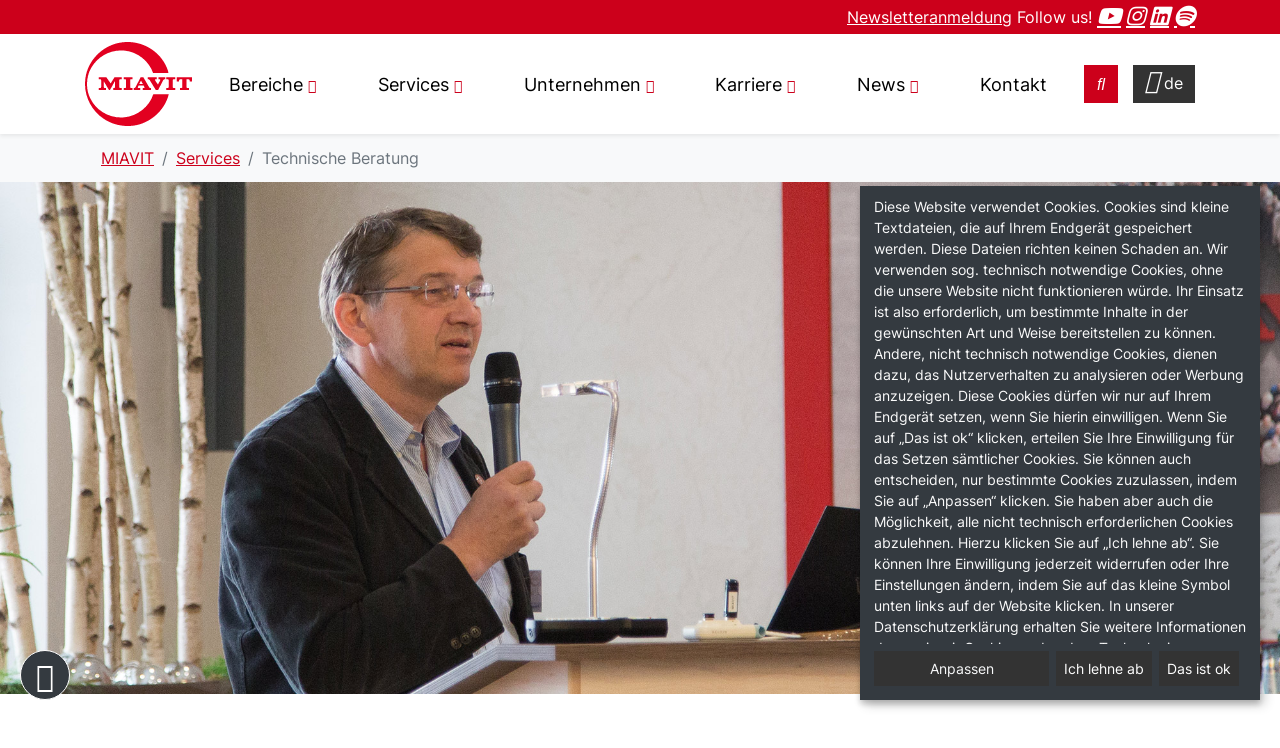

--- FILE ---
content_type: text/html; charset=utf-8
request_url: https://miavit.com/de/services/technische-beratung
body_size: 10588
content:
<!doctype html>
<html lang="de-de">
	<head>
<meta name="google-site-verification" content="TC_pLH5KddNrsQyzoUJNG2JMP_U4aVISrNGFMgMyIyw" />
    <meta charset="utf-8">
	<meta http-equiv="X-UA-Compatible" content="IE=edge">
	<meta name="viewport" content="width=device-width, initial-scale=1.0">
	<meta name="mobile-web-app-capable" content="yes">
	<meta name="apple-mobile-web-app-capable" content="yes">
	<meta name="apple-mobile-web-app-status-bar-style" content="black">
	<meta name="apple-mobile-web-app-title" content="MIAVIT – The art of mixture.">
	<meta name="msapplication-TileColor" content="#ffffff">
	<meta name="msapplication-config" content="templates/bucjtemplate/custom/favicon/browserconfig.xml">
	<meta name="theme-color" content="#ffffff">
	<meta name="description" content="Der kompetente und zuverlässige Partner in den Bereichen Futtermittel, Zusatzstoffe, Mineralstoffe und Vitamine.">
	<title>Technische Beratung – MIAVIT – The art of mixture.</title>
	<link href="https://miavit.com/de/services/technische-beratung" rel="alternate" hreflang="de-DE">
	<link href="https://miavit.com/services/technical-advice" rel="alternate" hreflang="en-GB">
	<link href="https://miavit.com/fr/services/conseils-techniques" rel="alternate" hreflang="fr-FR">
	<link href="https://miavit.com/es/servicios/asesoramiento-tecnico" rel="alternate" hreflang="es-ES">
	<link href="/templates/bucjtemplate/custom/favicon/favicon.ico" rel="shortcut icon" type="image/ico">
	<link href="/templates/bucjtemplate/custom/favicon/favicon-16x16.png" rel="shortcut icon" type="image/png" sizes="16x16">
	<link href="/templates/bucjtemplate/custom/favicon/favicon-32x32.png" rel="shortcut icon" type="image/png" sizes="32x32">
	<link href="/templates/bucjtemplate/custom/favicon/apple-touch-icon.png" rel="apple-touch-icon" type="image/png" sizes="180x180">
	<link href="/templates/bucjtemplate/custom/favicon/site.webmanifest" rel="manifest">
	<link href="/templates/bucjtemplate/custom/favicon/safari-pinned-tab.svg" rel="apple-touch-icon" type="image/png" color="#ffcc00">
	<link href="https://miavit.com/de/suchergebnisse?format=opensearch" rel="search" title="OpenSearch MIAVIT – The art of mixture." type="application/opensearchdescription+xml">
	<link href="/templates/bucjtemplate/favicon.ico" rel="icon" type="image/vnd.microsoft.icon">
	<link href="/media/plg_system_jcepro/site/css/content.min.css?86aa0286b6232c4a5b58f892ce080277" rel="stylesheet">
	<link href="/templates/bucjtemplate/vendor/bower-asset/fancybox/dist/jquery.fancybox.min.css?1739371106" rel="stylesheet">
	<link href="/templates/bucjtemplate/cache/css/template.css?1740040637" rel="stylesheet">
	<link href="/media/mod_languages/css/template.min.css?a742e5" rel="stylesheet">
	<link href="/media/com_finder/css/finder.min.css?a742e5" rel="stylesheet">
	<script type="application/json" class="joomla-script-options new">{"joomla.jtext":{"RLTA_BUTTON_SCROLL_LEFT":"Scroll buttons to the left","RLTA_BUTTON_SCROLL_RIGHT":"Scroll buttons to the right"},"system.paths":{"root":"","rootFull":"https:\/\/miavit.com\/","base":"","baseFull":"https:\/\/miavit.com\/"},"csrf.token":"cd25d4103f908e05fd77ffc7446d823e"}</script>
	<script src="/media/system/js/core.min.js?a3d8f8"></script>
	<script src="/media/vendor/bootstrap/js/popover.min.js?5.3.8" type="module"></script>
	<script src="/templates/bucjtemplate/vendor/components/jquery/jquery.min.js?1739371099"></script>
	<script src="/templates/bucjtemplate/vendor/twbs/bootstrap/dist/js/bootstrap.bundle.min.js?1739371134"></script>
	<script src="/templates/bucjtemplate/vendor/bower-asset/fancybox/dist/jquery.fancybox.min.js?1739371106"></script>
	<script src="/templates/bucjtemplate/lib/swiper/swiper-bundle.min.js?1739371087"></script>
	<script src="/templates/bucjtemplate/js/script.js?1739371078"></script>
	<script>rltaSettings = {"switchToAccordions":true,"switchBreakPoint":576,"buttonScrollSpeed":5,"addHashToUrls":true,"rememberActive":false,"wrapButtons":false}</script>
	<script type="application/ld+json">{"@context":"https://schema.org","@graph":[{"@type":"Organization","@id":"https://miavit.com/#/schema/Organization/base","name":"MIAVIT – The art of mixture.","url":"https://miavit.com/"},{"@type":"WebSite","@id":"https://miavit.com/#/schema/WebSite/base","url":"https://miavit.com/","name":"MIAVIT – The art of mixture.","publisher":{"@id":"https://miavit.com/#/schema/Organization/base"},"potentialAction":{"@type":"SearchAction","target":"https://miavit.com/de/suchergebnisse?q={search_term_string}","query-input":"required name=search_term_string"}},{"@type":"WebPage","@id":"https://miavit.com/#/schema/WebPage/base","url":"https://miavit.com/de/services/technische-beratung","name":"Technische Beratung – MIAVIT – The art of mixture.","description":"Der kompetente und zuverlässige Partner in den Bereichen Futtermittel, Zusatzstoffe, Mineralstoffe und Vitamine.","isPartOf":{"@id":"https://miavit.com/#/schema/WebSite/base"},"about":{"@id":"https://miavit.com/#/schema/Organization/base"},"inLanguage":"de-DE"},{"@type":"Article","@id":"https://miavit.com/#/schema/com_content/article/82","name":"Technische Beratung","headline":"Technische Beratung","inLanguage":"de-DE","isPartOf":{"@id":"https://miavit.com/#/schema/WebPage/base"}}]}</script>
	<script>
jQuery(document).ready(function() {
	var value, searchword = jQuery('#mod-finder-searchword94');

		// Get the current value.
		value = searchword.val();

		// If the current value equals the default value, clear it.
		searchword.on('focus', function ()
		{
			var el = jQuery(this);

			if (el.val() === 'Suche &hellip;')
			{
				el.val('');
			}
		});

		// If the current value is empty, set the previous value.
		searchword.on('blur', function ()
		{
			var el = jQuery(this);

			if (!el.val())
			{
				el.val(value);
			}
		});

		jQuery('#mod-finder-searchform94').on('submit', function (e)
		{
			e.stopPropagation();
			var advanced = jQuery('#mod-finder-advanced94');

			// Disable select boxes with no value selected.
			if (advanced.length)
			{
				advanced.find('select').each(function (index, el)
				{
					var el = jQuery(el);

					if (!el.val())
					{
						el.attr('disabled', 'disabled');
					}
				});
			}
		});});</script>
	<link href="https://miavit.com/services/technical-advice" rel="alternate" hreflang="x-default">
	<script type="text/javascript">var klaroConfig = {"elementID":"klaro","translations":{"en":{"consentModal":{"description":"Here you can view and adjust what information we collect about you."},"purposes":{"analytics":"Analytics","technical":"Technically required","functional":"Functional","marketing":"Marketing"}},"de":{"consentNotice":{"description":"Diese Website verwendet Cookies.\n    \n    Cookies sind kleine Textdateien, die auf Ihrem Endger\u00e4t gespeichert werden. Diese Dateien richten keinen Schaden an. Wir verwenden sog. technisch notwendige Cookies, ohne die unsere Website nicht funktionieren w\u00fcrde. Ihr Einsatz ist also erforderlich, um bestimmte Inhalte in der gew\u00fcnschten Art und Weise bereitstellen zu k\u00f6nnen. Andere, nicht technisch notwendige Cookies, dienen dazu, das Nutzerverhalten zu analysieren oder Werbung anzuzeigen. Diese Cookies d\u00fcrfen wir nur auf Ihrem Endger\u00e4t setzen, wenn Sie hierin einwilligen.\n    \n    Wenn Sie auf \u201eDas ist ok\u201c klicken, erteilen Sie Ihre Einwilligung f\u00fcr das Setzen s\u00e4mtlicher Cookies. Sie k\u00f6nnen auch entscheiden, nur bestimmte Cookies zuzulassen, indem Sie auf \u201eAnpassen\u201c klicken. Sie haben aber auch die M\u00f6glichkeit, alle nicht technisch erforderlichen Cookies abzulehnen. Hierzu klicken Sie auf \u201eIch lehne ab\u201c.\n    \n    Sie k\u00f6nnen Ihre Einwilligung jederzeit widerrufen oder Ihre Einstellungen \u00e4ndern, indem Sie auf das kleine Symbol unten links auf der Website klicken.\n    \n    In unserer Datenschutzerkl\u00e4rung erhalten Sie weitere Informationen dazu, wie wir Cookies und andere Technologien einsetzen und wie wir personenbezogene Daten erfassen und verarbeiten.","learnMore":"Anpassen "},"consentModal":{"description":"Hier k\u00f6nnen sie einsehen und anpassen, welche Cookies unsere Website setzt, welche Daten wir verarbeiten und welche externen Dienste wir nutzen."},"purposes":{"analytics":"Besucher-Statistiken","technical":"Technisch erforderlich","functional":"Funktional","marketing":"Marketing"}}},"acceptAll":"true","services":[{"name":"cookieconsent","purposes":["technical"],"cookies":["klaro"],"required":"true","translations":{"zz":{"title":"Cookie Consent (Klaro)"},"en":{"description":"Stores your consent and settings to the use of cookies and external services."},"de":{"description":"Speichert Ihre Einwilligung und Einstellungen zur Verwendung von Cookies und externen Diensten."}}},{"name":"youtube","purposes":["marketing"],"translations":{"zz":{"title":"YouTube"},"en":{"description":"We embed YouTube videos into our website. When enabled, a connection to YouTube's servers is established when a video is loaded."},"de":{"description":"Wir binden YouTube-Videos in unsere Website ein. Beim Aktivieren wird beim Laden eines Videos eine Verbindung zu den Servern von YouTube hergestellt."}}},{"name":"spotify","purposes":["marketing"],"cookies":[],"translations":{"zz":"Spotify","en":{"description":"Podcast hosting provider from audio streaming company Spotify"},"de":{"description":"Podcast-Hostinganbieter vom Audiostreaming-Unternehmen Spotify"},"fr":{"description":"H\u00e9bergeur de podcasts de la soci\u00e9t\u00e9 de streaming audio Spotify"},"es":{"description":"Proveedor de alojamiento de podcasts de la empresa de streaming de audio Spotify"}}},{"name":"adobe","purposes":["marketing"],"cookies":[["sat_domain","\/",".adobe.com"],["s_fid","\/",".adobe.com"],["s_cc","\/",".adobe.com"],["s_vi","\/",".adobe.com"],["JSESSIONID","\/",".nr-data.net"]],"translations":{"zz":"Adobe","de":{"description":"Anzeige von Dokumenten, die mit der Adobe Creative Cloud erstellt wurden. Beim Aktivieren wird beim Laden des Inhalts eine Verbindung zu den Servern von Adobe hergestellt."},"en":{"description":"Display documents created with Adobe Creative Cloud. When enabled, a connection to Adobe's servers is established when the content is loaded."},"es":{"description":"Mostrar documentos creados con Adobe Creative Cloud. Cuando est\u00e1 activada, se establece una conexi\u00f3n con los servidores de Adobe cuando se carga el contenido."},"fr":{"description":"Affichage des documents cr\u00e9\u00e9s avec Adobe Creative Cloud. En l'activant, une connexion est \u00e9tablie avec les serveurs d'Adobe lors du chargement du contenu."}}},{"name":"matomo-self-hosted","purposes":["technical"],"cookies":[["_pk_id","\/",".miavit.com"],["_pk_ref","\/",".miavit.com"],["_pk_ses, _pk_cvar, _pk_hsr","\/",".miavit.com"]],"translations":{"zz":"Matomo (self hosted)","de":{"description":"Dies ist eine selbst gehostete Webanalyseplattform zur Erfassung von Besucherstatistiken."},"en":{"description":"This is a self-hosted web analytics platform for collecting visitor statistics."},"fr":{"description":"Il s'agit d'une plateforme d'analyse web auto-h\u00e9berg\u00e9e qui permet de collecter des statistiques sur les visiteurs."},"es":{"description":"Se trata de una plataforma de an\u00e1lisis web autoalojada para recopilar estad\u00edsticas de visitas."}}},{"name":"meta-pixel","purposes":["analytics"],"cookies":[["_fbp","\/",""]],"translations":{"zz":"Meta Pixel","de":{"description":"Tracking-Technologie, die von Meta angeboten und von anderen Meta-Diensten verwendet wird."},"en":{"description":"Tracking technology offered by Meta and used by other Meta services."},"fr":{"description":"Technologie de suivi propos\u00e9e par Meta et utilis\u00e9e par d'autres services Meta."},"es":{"description":"Tecnolog\u00eda de seguimiento ofrecida por Meta y utilizada por otros servicios de Meta."}}},{"name":"google-analytics-4","purposes":["analytics"],"cookies":[["_ga","\/",".miavit.com"],["_ga_WXTC6624PY","\/",".miavit.com"]],"translations":{"zz":"Google Analytics 4","de":{"description":"Dies ist ein Analysedienst. Der Dienst erm\u00f6glicht es, den Verkehr und das Engagement auf Websites und mobilen Apps ger\u00e4te\u00fcbergreifend anhand anpassbarer Berichte zu messen."},"en":{"description":"This is an analytics service. The service enables you to measure traffic and engagement on websites and mobile apps across devices using customisable reports."},"fr":{"description":"Il s'agit d'un service d'analyse. Ce service permet de mesurer le trafic et l'engagement sur les sites Web et les applications mobiles sur tous les appareils \u00e0 l'aide de rapports personnalisables."},"es":{"description":"Este es un servicio de an\u00e1lisis. El servicio permite medir el tr\u00e1fico y la interacci\u00f3n en sitios web y aplicaciones m\u00f3viles en todos los dispositivos mediante informes personalizables."}}}]};</script>
	<script type="text/javascript" src="/templates/bucjtemplate/lib/klaro/klaro.js?1739371086"></script>

    
		<!-- Matomo -->
<script type="text/plain"
data-type="text/javascript"
data-name="matomo">
  var _paq = window._paq = window._paq || [];
  /* tracker methods like "setCustomDimension" should be called before "trackPageView" */
  _paq.push(['trackPageView']);
  _paq.push(['enableLinkTracking']);
  (function() {
    var u="//stats.miavit.de/";
    _paq.push(['setTrackerUrl', u+'matomo.php']);
    _paq.push(['setSiteId', '2']);
    var d=document, g=d.createElement('script'), s=d.getElementsByTagName('script')[0];
    g.async=true; g.src=u+'matomo.js'; s.parentNode.insertBefore(g,s);
  })();
</script>
<!-- End Matomo Code -->      
    <meta name="seobility" content="bc8df62f6c8b3363c6f3986f57245309">
		
		<!-- Google Consent Mode v2 (immer aktiv) -->
		<script>
			window.dataLayer = window.dataLayer || [];
			function gtag(){dataLayer.push(arguments);}
		
			// Initialisiere Consent Mode mit Standardwerten (keine Zustimmung)
			gtag('consent', 'default', {
				ad_storage: 'denied',
				analytics_storage: 'denied',
				ad_user_data: 'denied',
				ad_personalization: 'denied',
				wait_for_update: 2000 // optional
			});
		</script>
		<script async src="https://www.googletagmanager.com/gtag/js?id=G-WXTC6624PY"></script>
		
		<!-- Google Analytics (via Klaro) -->
		<script type="text/plain"
			data-type="text/javascript"
			data-name="google-analytics-4">
			// Wenn Zustimmung erfolgt, Consent Mode updaten:
			gtag('consent', 'update', {
				ad_storage: 'granted',
				analytics_storage: 'granted',
				ad_user_data: 'granted',
				ad_personalization: 'granted'
			});
		
			// Google Analytics aktivieren:
			gtag('js', new Date());
			gtag('config', 'G-WXTC6624PY', { 'anonymize_ip': true });
		</script>
		
		<!-- Meta Pixel Code (für Klaro) -->
		<script type="text/plain"
			data-type="text/javascript"
			data-name="meta-pixel">
			!function(f,b,e,v,n,t,s)
			{if(f.fbq)return;n=f.fbq=function(){n.callMethod?
			n.callMethod.apply(n,arguments):n.queue.push(arguments)};
			if(!f._fbq)f._fbq=n;n.push=n;n.loaded=!0;n.version='2.0';
			n.queue=[];t=b.createElement(e);t.async=!0;
			t.src=v;s=b.getElementsByTagName(e)[0];
			s.parentNode.insertBefore(t,s)}(window, document,'script',
			'https://connect.facebook.net/en_US/fbevents.js');
			fbq('init', '1516647553085556');
			fbq('track', 'PageView');
		</script>
		
		<noscript type="text/plain"
			data-type="text/html"
			data-name="metapixel">
			<img height="1" width="1" style="display:none" src="https://www.facebook.com/tr?id=1516647553085556&ev=PageView&noscript=1" />
		</noscript>
		<!-- End Meta Pixel Code -->
	</head>
	
	<body class="p-services p-technische-beratung navbar-fixed-top">

	
  			<div id="topbar" class="d-none d-sm-block">
  		<div class="container-xl">
      		<div class="row"><div class="col">  <div class="module module--158 text-right">

  
      
    <div class="module__content">
      
<div class="custom"  >
  <p><a href="https://seu2.cleverreach.com/f/309158-311501/?_ga=2.266356686.1187807930.1643796827-521703354.1636439350">Newsletteranmeldung</a> Follow us! <a href="https://www.youtube.com/user/Miavit01/videos" target="_blank" rel="noopener" title="Youtube"><i class="fab fa-youtube fa-lg"></i></a> <a href="https://www.instagram.com/bepartofmiavit/" target="_blank" rel="noopener" title="Instagram"><i class="fab fa-instagram fa-lg"></i></a> <a href="https://de.linkedin.com/company/miavit-gmbh" target="_blank" rel="noopener" title="LinkedIn"><i class="fab fa-linkedin fa-lg"></i></a>&nbsp;<a href="https://open.spotify.com/show/3nvtOFMOz4j6cHcHHgDYjz" target="_blank" rel="noopener" title="Spotify"><i class="fab fa-spotify fa-lg"></i></a></p></div>
    </div>

  
  </div>

</div></div>  		</div>
		</div>
  		
      	
		<nav class="sticky-top shadow-sm">
			
  <div class="navbar navbar-expand-lg navbar-light" id="header">
  
    <div class="container-xl">
    
      <a class="navbar-brand" href="/">Technische Beratung – MIAVIT – The art of mixture.</a>

      
            
      <button class="btn navbar-toggler" type="button" data-toggle="collapse" data-target="#navbarMainMenu" aria-controls="navbar-collapse" aria-expanded="false">
        <i>Navigation öffnen</i>
      </button>
      
      <div class="navbar-collapse collapse" id="navbarMainMenu" aria-expanded="false">
        
        <ul class="menu navbar-nav w-100 justify-content-around mr-3" id="mainmenu">
<li class="nav-item item-165 deeper dropdown has-megamenu"><a class="nav-link  dropdown-toggle" data-toggle="dropdown" href="#" title="Bereiche">Bereiche</a>

<div class="dropdown-menu megamenu" role="menu">
	<div class="container-xl">
		<div class="row row-cols-4">
							<div class="col">
																  <div class="module module--170">

  
      
    <div class="module__content">
      
<div class="custom"  >
  <h3>Tierernährung</h3>
<p>Freiverkäufliche Ergänzungsfuttermittel und Mineralfuttermittel für alle Ihre Bedürfnisse.</p>
<p><a href="/de/tierernaehrung" class="btn btn-primary" title="MIAVIT Tierernährung">Mehr erfahren</a></p>
<hr />
<h4>Quicklinks</h4>
<ul>
<li><a href="/de/tierernaehrung/premixe" title="Premixe für die Mischfutterindustrie">Premixe für die Mischfutterindustrie</a></li>
<li><a href="/de/tierernaehrung/rohstoffe" title="Qualitativ hochwertige Rohstoffe von MIAVIT">Qualitativ hochwertige Rohstoffe</a></li>
<li><a href="/de/news/tierernaehrung/miarom-familie-produkte">Unsere Miarom Familie</a></li>
</ul>
<hr />
<h4>Produktfinder</h4>
<!-- START: Modules Anywhere -->
<form id="filterform" method="get" action="/de/tierernaehrung/produkte">
  <input type="hidden" name="filter" value="active" />  
  <input type="hidden" name="filterMode" value="and" />
  <input type="hidden" name="filterModeGroups" value="and" />

  <div class="form-group">
    <select class="form-control" name="filterTag[0][]">
          <option disabled selected value>Tierarten</option>
          <option value="34">Geflügel</option>
          <option value="35">Schwein</option>
          <option value="36">Rind</option>
          <option value="37">Aquakultur</option>
          <option value="128">Pferd</option>
        </select>
  </div>


  <div class="form-group">
    <select class="form-control" name="filterTag[1][]">
          <option disabled selected value>Produktkategorien</option>
          <option value="31">Liquids/ Wasserlöslich</option>
          <option value="32">Pulverförmig</option>
          <option value="54">Feed Additives</option>
          <option value="55">Farm Products</option>
          <option value="56">Toxin Binders</option>
          <option value="57">Antioxidants</option>
        </select>
  </div>


  <div class="form-group">
    <select class="form-control" name="filterTag[2][]">
          <option disabled selected value>Lösungen</option>
          <option value="39">Antibiotikareduzierung</option>
          <option value="40">Verdaulichkeit</option>
          <option value="41">Eischalenstabilität</option>
          <option value="42">Starter</option>
          <option value="43">Knochenstabilität</option>
          <option value="44">Futterstabilität</option>
          <option value="45">Wachstum</option>
          <option value="46">Hitzestress</option>
          <option value="47">Darmgesundheit</option>
          <option value="48">Immunität</option>
          <option value="49">Lebergesundheit</option>
          <option value="50">Oxidativer Status</option>
          <option value="51">Atemwege</option>
          <option value="52">Toxin Management</option>
          <option value="53">Wasserhygiene</option>
        </select>
  </div>



  <button type="submit" class="btn btn-primary">Suchen</button>
  

</form><!-- END: Modules Anywhere --></div>
    </div>

  
  </div>

			</div>
							<div class="col">
																  <div class="module module--172">

  
      
    <div class="module__content">
      
<div class="custom"  >
  <h3>Food</h3>
<p>Individuelle Vitaminvormischungen für den Einsatz in Lebensmitteln.</p>
<p><a href="/de/food" class="btn btn-primary" title="MIAVIT Food">Mehr erfahren</a></p></div>
    </div>

  
  </div>

			</div>
							<div class="col">
																  <div class="module module--173">

  
      
    <div class="module__content">
      
<div class="custom"  >
  <h3>Pet Food</h3>
<p>Vormischungen und Spezialprodukte für die Pet-Food-Industrie. MIAVIT entwickelt, produziert und vertreibt innovative Lösungen, die neue Standards setzen.</p>
<p><a href="/de/pet-food" class="btn btn-primary" title="MIAVIT Pet Food">Mehr erfahren</a></p></div>
    </div>

  
  </div>

			</div>
							<div class="col">
																  <div class="module module--171">

  
      
    <div class="module__content">
      
<div class="custom"  >
  <h3>Biogas</h3>
<p>Innovative Komplettlösungen für das Agri-Business.</p>
<p><a href="https://www.cam-energy.de" target="_blank" rel="noopener" class="btn btn-primary">www.cam-energy.de</a></p>
<h3 class="mt-5">Veterinär</h3>
<p>KONIVET – exklusive Tierarztprodukte</p>
<p><a href="https://www.konivet.de/" target="_blank" rel="noopener" class="btn btn-primary">www.konivet.de</a></p></div>
    </div>

  
  </div>

			</div>
				</div>
	</div>
</div>

</li><li class="nav-item item-181 deeper dropdown parent"><a class="nav-link dropdown-toggle"  role="button" data-toggle="dropdown" aria-haspopup="true" aria-expanded="false" href="/de/services" title="Services">Services</a><ul class="nav-child unstyled small dropdown-menu fade-down"><li class="nav-item item-182"><a class="nav-link "  href="/de/services/private-label" title="Private Label">Private Label</a></li><li class="nav-item item-183"><a class="nav-link "  href="/de/services/lohnfertigung" title="Lohnfertigung">Lohnfertigung</a></li><li class="nav-item item-184 current"><a class="nav-link "  href="/de/services/technische-beratung" title="Technische Beratung">Technische Beratung</a></li><li class="nav-item item-185"><a class="nav-link "  href="/de/services/laborservice" title="Laborservice">Laborservice</a></li></ul></li><li class="nav-item item-186 deeper dropdown parent"><a class="nav-link dropdown-toggle"  role="button" data-toggle="dropdown" aria-haspopup="true" aria-expanded="false" href="/de/unternehmen" title="Unternehmen">Unternehmen</a><ul class="nav-child unstyled small dropdown-menu fade-down"><li class="nav-item item-247"><a class="nav-link "  href="/de/unternehmen" >Unternehmen</a></li><li class="nav-item item-248"><a class="nav-link "  href="/de/unternehmen/qualitaet" title="Qualität">Qualität</a></li><li class="nav-item item-579"><a class="nav-link "  href="/de/unternehmen/nachhaltigkeit" title="Nachhaltigkeit">Nachhaltigkeit</a></li></ul></li><li class="nav-item item-187 deeper dropdown parent"><a class="nav-link dropdown-toggle"  role="button" data-toggle="dropdown" aria-haspopup="true" aria-expanded="false" href="/de/karriere" title="Karriere">Karriere</a><ul class="nav-child unstyled small dropdown-menu fade-down"><li class="nav-item item-997"><a class="nav-link "  href="/de/karriere/miavit-als-arbeitgeber" title="MIAVIT als Arbeitgeber">MIAVIT als Arbeitgeber</a></li><li class="nav-item item-992"><a class="nav-link "  href="/de/karriere" >Offene Stellen</a></li><li class="nav-item item-996"><a class="nav-link "  href="/de/karriere/ausbildung" title="Ausbildung, Studium &amp; Praktikum ">Ausbildung, Studium &amp; Praktikum </a></li></ul></li><li class="nav-item item-303 deeper dropdown parent"><a class="nav-link dropdown-toggle"  role="button" data-toggle="dropdown" aria-haspopup="true" aria-expanded="false" href="/de/news" title="News">News</a><ul class="nav-child unstyled small dropdown-menu fade-down"><li class="nav-item item-376"><a class="nav-link "  href="/de/news" >News</a></li><li class="nav-item item-378"><a class="nav-link "  href="/de/news/podcast" title="Podcast">Podcast</a></li></ul></li><li class="nav-item item-188"><a class="nav-link "  href="/de/kontakt" title="Kontakt">Kontakt</a></li></ul>

        
                <div class="dropdown" id="searchDropdown">
	<a class="btn dropdown-toggle" href="#" data-toggle="dropdown">
		<i class="fas fa-search"></i>
	</a>
	<div class="dropdown-menu dropdown-menu-right">
	
		<form id="mod-finder-searchform94" action="/de/suchergebnisse" method="get" class="d-flex form-search" role="search">
			<input type="text" name="q" id="mod-finder-searchword94" class="search-query input-medium form-control" value="" placeholder="Suche &hellip;"/><button class="btn btn-secondary hasTooltip finder" type="submit" title="MOD_FINDER_SEARCH_BUTTON"><i class="fas fa-search"></i><span class="sr-only">Suchen</span></button>	
																		</form>
		
	</div>
	
</div>
        
                <div class="mod-languages ">


	<div class="btn-group">
									<a href="#" data-toggle="dropdown" id="languageDropdownButton" class="btn btn-secondary dropdown-toggle">
					<i class="fas fa-globe-europe"></i>
					de				</a>
																						<ul class="dropdown-menu" aria-labelledby="languageDropdownButton" dir="ltr">
													<li class="lang-active">
				<a class="dropdown-item" href="https://miavit.com/de/services/technische-beratung">
											<img loading="lazy" src="/media/mod_languages/images/de_de.gif" alt="">									Deutsch				</a>
				</li>
												<li>
				<a class="dropdown-item" href="/en/services/technical-advice">
											<img loading="lazy" src="/media/mod_languages/images/en_gb.gif" alt="">									English				</a>
				</li>
												<li>
				<a class="dropdown-item" href="/fr/services/conseils-techniques">
											<img loading="lazy" src="/media/mod_languages/images/fr_fr.gif" alt="">									Français				</a>
				</li>
												<li>
				<a class="dropdown-item" href="/es/servicios/asesoramiento-tecnico">
											<img loading="lazy" src="/media/mod_languages/images/es_es.gif" alt="">									Español				</a>
				</li>
							</ul>
	</div>

</div>

              
      </div>

            
    </div>

  </div>

  
</nav>
		<div id="mainWrapper">

						<nav aria-label="breadcrumb" class="breadcrumbs">
				<div class="container-xl">
					
<ol itemscope itemtype="https://schema.org/BreadcrumbList" class="breadcrumb ">
			
	
				<li class="breadcrumb-item" itemprop="itemListElement" itemscope itemtype="https://schema.org/ListItem">
									<a itemprop="item" href="/de/" class="pathway"><span itemprop="name">MIAVIT</span></a>
								<meta itemprop="position" content="1">
			</li>
					<li class="breadcrumb-item" itemprop="itemListElement" itemscope itemtype="https://schema.org/ListItem">
									<a itemprop="item" href="/de/services" class="pathway"><span itemprop="name">Services</span></a>
								<meta itemprop="position" content="2">
			</li>
					<li itemprop="itemListElement" itemscope itemtype="https://schema.org/ListItem" class="breadcrumb-item active">
				<span itemprop="name">
					Technische Beratung				</span>
				<meta itemprop="position" content="3">
			</li>
		</ol>

				</div>
			</nav>
						
						<section id="hero">
								  
  <div class="buc-hero heroModule h-auto bg-secondary">
      
        
  
        
     
    
      <div class="buc-hero__item heroModuleItem h-100 buc-hero__item--has-image hasImage">
        
                
        <img loading="lazy" src="/images/hero/miavit-hero-technical-advice.jpg" class="buc-hero__item__image heroImage" alt="" width="2000"  height="800">
          
                
                
      </div>
      
            
        
          
    </div>

							</section>
			
						
						
						
			
						
						
			<section class="contentSection" id="contentContainer">
				
				<div class="container-xl">
					
					<div class="row">

											
												
						<div class="col-md-12">
							
														
							<div class="contentComponent">
							
								<div class="item-page" itemscope itemtype="https://schema.org/Article">
	<meta itemprop="inLanguage" content="de-DE" />

	
		
						
	
	
				
								<div itemprop="articleBody">
		
<div class="align-items-center row" data-wf-columns="1">
<div class="col-md-7 col-md">
<h1>Technische Beratung</h1>
<p class="lead">Unsere hauseigenen Tierexperten für Geflügel, Schwein und Wiederkäuer, die unsere Kunden in allen ernährungsbedingten Aspekten von Essen aus auf der ganzen Welt unterstützen, tragen maßgeblich zum Erfolg von MIAVIT bei. Unser Team besteht aus Tierärzten, Betriebsleitern und Agraringenieuren, die nicht zögern mit Ihnen online oder direkt auf dem landwirtschaftlichen Betrieb in Kontakt zu treten.</p>
</div>
<div class="bg-primary text-white p-4 fullWidthBg fullWidthBgRightOnly col-md">
<h2>Warum technische Beratung durch MIAVIT?</h2>
<ul>
<li>ernährungsphysiologische Rezepturgestaltung durch unsere hauseigenen Tierexperten</li>
<li>Beratung online oder auf dem landwirtschaftlichen Betrieb</li>
<li>Präsentationen, Webinare und technischer Austausch</li>
</ul>
</div>
</div>	</div>

	
							
	

</div>
								
							</div>
							
														
						</div>
						
												
					</div>
					
				</div>
				
			</section>
			
						
			
			
						
						<section class="contentSection" id="outro">
				<div class="container-xl">
					<div class="row"><div class="col">  <div class="module module--186">

  
      
    <div class="module__content">
      
<div id="mod-custom186" class="mod-custom custom teaser teaserImageRight">
  <div class="row align-items-end">
    <div class="col">
      <div class="teaserContent bg-primary text-white py-5 pr-5 fullWidthBg fullWidthBgLeftOnly">
        <h5>Kontakt</h5>
<h2>Sprechen wir über die richtige Mischung!</h2>
<p>Wir von MIAVIT produzieren nicht nur Vormischungen und Ergänzungsfuttermittel für die Tierernährungs- und Lebensmittelindustrie sondern bieten Ihnen auch eine Reihe von Dienstleistungen und Know-how. Sind Sie interessiert?</p>
<p><a href="/de/kontakt/miavit-gmbh" class="btn btn-white" title="Kontaktieren Sie uns!">Kontaktieren Sie uns!</a></p>      </div>
    </div>
        <div class="teaserImage col">
      <img loading="lazy" src="/images/modules/teaser-module-contact-general2x.jpg" class="shift-right">
    </div>
      </div>
</div>    </div>

  
  </div>

</div></div>				</div>
			</section>
						
						<footer id="siteFooter">

								<section class="footerSection" id="footerTop">
					<div class="container-xl">
						<div class="row"><div class="col">  <div class="module module--99">

      <h4 class="module__title">MIAVIT Holding</h4>
  
      
    <div class="module__content">
      
<div class="custom"  >
  <p style="font-size: 13px;">(MIAVIT Stefan Niemeyer GmbH)</p>
<p>Robert-Bosch-Straße 3<br />49632 Essen (Oldenburg)<br />Germany</p>
<p><i class="fas fa-phone text-primary"></i> +49 5434 82-0<br /><i class="fas fa-envelope text-primary"></i> <a href="mailto:info@miavit.de">info@miavit.de</a></p></div>
    </div>

  
  </div>

</div><div class="col">  <div class="module module--135">

      <h4 class="module__title">Bereiche</h4>
  
      
    <div class="module__content">
      <ul class="menu nav  flex-column">
<li class="nav-item item-199"><a class="nav-link "  href="/de/tierernaehrung" >Tierernährung</a></li><li class="nav-item item-201"><a class="nav-link "  href="/de/pet-food" >Pet Food</a></li><li class="nav-item item-202"><a class="nav-link "  href="/de/food" >Food</a></li><li class="nav-item item-200"><a class="nav-link" href="https://www.cam-energy.de/" target="_blank" >Biogas &gt;&gt; cam-energy.de</a></li></ul>
    </div>

  
  </div>

</div><div class="col">  <div class="module module--136">

      <h4 class="module__title">Services</h4>
  
      
    <div class="module__content">
      <ul class="menu nav  flex-column">
<li class="nav-item item-182"><a class="nav-link "  href="/de/services/private-label" title="Private Label">Private Label</a></li><li class="nav-item item-183"><a class="nav-link "  href="/de/services/lohnfertigung" title="Lohnfertigung">Lohnfertigung</a></li><li class="nav-item item-184 current"><a class="nav-link "  href="/de/services/technische-beratung" title="Technische Beratung">Technische Beratung</a></li><li class="nav-item item-185"><a class="nav-link "  href="/de/services/laborservice" title="Laborservice">Laborservice</a></li></ul>
    </div>

  
  </div>

</div><div class="col">  <div class="module module--134">

      <h4 class="module__title">Information</h4>
  
      
    <div class="module__content">
      <ul class="menu nav  flex-column">
<li class="nav-item item-195"><a class="nav-link "  href="/de/?Itemid=247" >Unternehmen</a></li><li class="nav-item item-249"><a class="nav-link "  href="/de/unternehmen/qualitaet" >Qualität</a></li><li class="nav-item item-196"><a class="nav-link "  href="/de/karriere" >Karriere</a></li></ul>
    </div>

  
  </div>

</div><div class="col">  <div class="module module--215">

      <h4 class="module__title">News</h4>
  
      
    <div class="module__content">
      <ul class="menu nav  flex-column">
<li class="nav-item item-376 active"><a class="nav-link "  href="/de/news" >News</a></li><li class="nav-item item-378"><a class="nav-link "  href="/de/news/podcast" title="Podcast">Podcast</a></li></ul>
    </div>

  
  </div>

</div></div>					</div>
				</section>
				
								<section class="footerSection" id="footerBottom">
					<div class="container-xl">
						<div class="row row-cols-1 row-cols-sm-2"><div class="col col-md-12">  <div class="module module--132">

  
      
    <div class="module__content">
      <ul class="menu nav justify-content-end">
<li class="nav-item item-203"><a class="nav-link "  href="/de/impressum" title="Impressum">Impressum</a></li><li class="nav-item item-204"><a class="nav-link "  href="/de/datenschutz" title="Datenschutz">Datenschutz</a></li><li class="nav-item item-300"><a class="nav-link "  href="/de/agb-und-aeb" title="AGB und AEB">AGB und AEB</a></li><li class="nav-item item-301"><a class="nav-link" href="/images/downloads/information-oeffentlichkeit.pdf" target="_blank" >Information der Öffentlichkeit</a></li></ul>
    </div>

  
  </div>

</div></div>					</div>
				</section>
				
			</footer>

		</div>

		
				
		<a id="back-to-top" href="#" class="btn btn-primary" role="button" title="schnell wieder nach oben" data-toggle="tooltip" data-placement="left">
			<i class="fas fa-chevron-up"></i>
		</a>
				<a id="cookieSettings" class="btn" onclick="return klaro.show(undefined, true);"><span class="fa fa-cookie-bite"></span></a>
		
	
				
		

	</body>
</html>


--- FILE ---
content_type: text/css
request_url: https://miavit.com/templates/bucjtemplate/cache/css/template.css?1740040637
body_size: 403913
content:
@charset "UTF-8";
/*!
 * Bootstrap v4.6.1 (https://getbootstrap.com/)
 * Copyright 2011-2021 The Bootstrap Authors
 * Copyright 2011-2021 Twitter, Inc.
 * Licensed under MIT (https://github.com/twbs/bootstrap/blob/main/LICENSE)
 */
:root {
  --blue: #007bff;
  --indigo: #6610f2;
  --purple: #6f42c1;
  --pink: #e83e8c;
  --red: #dc3545;
  --orange: #fd7e14;
  --yellow: #ffc107;
  --green: #28a745;
  --teal: #20c997;
  --cyan: #17a2b8;
  --white: #fff;
  --gray: #6c757d;
  --gray-dark: #343a40;
  --primary: #cc001b;
  --secondary: #333333;
  --success: #28a745;
  --info: #17a2b8;
  --warning: #ffc107;
  --danger: #dc3545;
  --light: #f8f9fa;
  --dark: #343a40;
  --breakpoint-xs: 0;
  --breakpoint-sm: 576px;
  --breakpoint-md: 768px;
  --breakpoint-lg: 992px;
  --breakpoint-xl: 1200px;
  --font-family-sans-serif: -apple-system, BlinkMacSystemFont, "Segoe UI", Roboto, "Helvetica Neue", Arial, "Noto Sans", "Liberation Sans", sans-serif, "Apple Color Emoji", "Segoe UI Emoji", "Segoe UI Symbol", "Noto Color Emoji";
  --font-family-monospace: SFMono-Regular, Menlo, Monaco, Consolas, "Liberation Mono", "Courier New", monospace;
}
*, *::before, *::after {
  box-sizing: border-box;
}
html {
  font-family: sans-serif;
  line-height: 1.15;
  -webkit-text-size-adjust: 100%;
  -webkit-tap-highlight-color: rgba(0, 0, 0, 0);
}
article, aside, figcaption, figure, footer, header, hgroup, main, nav, section {
  display: block;
}
body {
  margin: 0;
  font-family: -apple-system, BlinkMacSystemFont, "Segoe UI", Roboto, "Helvetica Neue", Arial, "Noto Sans", "Liberation Sans", sans-serif, "Apple Color Emoji", "Segoe UI Emoji", "Segoe UI Symbol", "Noto Color Emoji";
  font-size: 1rem;
  font-weight: 400;
  line-height: 1.5;
  color: #000;
  text-align: left;
  background-color: #fff;
}
[tabindex="-1"]:focus:not(:focus-visible) {
  outline: 0 !important;
}
hr {
  box-sizing: content-box;
  height: 0;
  overflow: visible;
}
h1, h2, h3, h4, h5, h6 {
  margin-top: 0;
  margin-bottom: 0.5rem;
}
p {
  margin-top: 0;
  margin-bottom: 1rem;
}
abbr[title], abbr[data-original-title] {
  text-decoration: underline;
  text-decoration: underline dotted;
  cursor: help;
  border-bottom: 0;
  text-decoration-skip-ink: none;
}
address {
  margin-bottom: 1rem;
  font-style: normal;
  line-height: inherit;
}
ol, ul, dl {
  margin-top: 0;
  margin-bottom: 1rem;
}
ol ol, ul ul, ol ul, ul ol {
  margin-bottom: 0;
}
dt {
  font-weight: 700;
}
dd {
  margin-bottom: 0.5rem;
  margin-left: 0;
}
blockquote {
  margin: 0 0 1rem;
}
b, strong {
  font-weight: bolder;
}
small {
  font-size: 80%;
}
sub, sup {
  position: relative;
  font-size: 75%;
  line-height: 0;
  vertical-align: baseline;
}
sub {
  bottom: -0.25em;
}
sup {
  top: -0.5em;
}
a {
  color: #cc001b;
  text-decoration: none;
  background-color: transparent;
}
a:hover {
  color: #800011;
  text-decoration: underline;
}
a:not([href]):not([class]) {
  color: inherit;
  text-decoration: none;
}
a:not([href]):not([class]):hover {
  color: inherit;
  text-decoration: none;
}
pre, code, kbd, samp {
  font-family: SFMono-Regular, Menlo, Monaco, Consolas, "Liberation Mono", "Courier New", monospace;
  font-size: 1em;
}
pre {
  margin-top: 0;
  margin-bottom: 1rem;
  overflow: auto;
  -ms-overflow-style: scrollbar;
}
figure {
  margin: 0 0 1rem;
}
img {
  vertical-align: middle;
  border-style: none;
}
svg {
  overflow: hidden;
  vertical-align: middle;
}
table {
  border-collapse: collapse;
}
caption {
  padding-top: 0.75rem;
  padding-bottom: 0.75rem;
  color: #6c757d;
  text-align: left;
  caption-side: bottom;
}
th {
  text-align: inherit;
  text-align: -webkit-match-parent;
}
label {
  display: inline-block;
  margin-bottom: 0.5rem;
}
button {
  border-radius: 0;
}
button:focus:not(:focus-visible) {
  outline: 0;
}
input, button, select, optgroup, textarea {
  margin: 0;
  font-family: inherit;
  font-size: inherit;
  line-height: inherit;
}
button, input {
  overflow: visible;
}
button, select {
  text-transform: none;
}
[role="button"] {
  cursor: pointer;
}
select {
  word-wrap: normal;
}
button, [type="button"], [type="reset"], [type="submit"] {
  -webkit-appearance: button;
}
button:not(:disabled), [type="button"]:not(:disabled), [type="reset"]:not(:disabled), [type="submit"]:not(:disabled) {
  cursor: pointer;
}
button::-moz-focus-inner, [type="button"]::-moz-focus-inner, [type="reset"]::-moz-focus-inner, [type="submit"]::-moz-focus-inner {
  padding: 0;
  border-style: none;
}
input[type="radio"], input[type="checkbox"] {
  box-sizing: border-box;
  padding: 0;
}
textarea {
  overflow: auto;
  resize: vertical;
}
fieldset {
  min-width: 0;
  padding: 0;
  margin: 0;
  border: 0;
}
legend {
  display: block;
  width: 100%;
  max-width: 100%;
  padding: 0;
  margin-bottom: 0.5rem;
  font-size: 1.5rem;
  line-height: inherit;
  color: inherit;
  white-space: normal;
}
progress {
  vertical-align: baseline;
}
[type="number"]::-webkit-inner-spin-button, [type="number"]::-webkit-outer-spin-button {
  height: auto;
}
[type="search"] {
  outline-offset: -2px;
  -webkit-appearance: none;
}
[type="search"]::-webkit-search-decoration {
  -webkit-appearance: none;
}
::-webkit-file-upload-button {
  font: inherit;
  -webkit-appearance: button;
}
output {
  display: inline-block;
}
summary {
  display: list-item;
  cursor: pointer;
}
template {
  display: none;
}
[hidden] {
  display: none !important;
}
h1, h2, h3, h4, h5, h6, .h1, .h2, .h3, .h4, .h5, .h6 {
  margin-bottom: 0.5rem;
  font-weight: 500;
  line-height: 1.2;
}
h1, .h1 {
  font-size: 2.5rem;
}
h2, .h2 {
  font-size: 2rem;
}
h3, .h3 {
  font-size: 1.75rem;
}
h4, .h4 {
  font-size: 1.5rem;
}
h5, .h5 {
  font-size: 1.25rem;
}
h6, .h6 {
  font-size: 1rem;
}
.lead {
  font-size: 1.25rem;
  font-weight: 300;
}
.display-1 {
  font-size: 6rem;
  font-weight: 300;
  line-height: 1.2;
}
.display-2 {
  font-size: 5.5rem;
  font-weight: 300;
  line-height: 1.2;
}
.display-3 {
  font-size: 4.5rem;
  font-weight: 300;
  line-height: 1.2;
}
.display-4 {
  font-size: 3.5rem;
  font-weight: 300;
  line-height: 1.2;
}
hr {
  margin-top: 1rem;
  margin-bottom: 1rem;
  border: 0;
  border-top: 1px solid rgba(0, 0, 0, 0.1);
}
small, .small {
  font-size: 80%;
  font-weight: 400;
}
mark, .mark {
  padding: 0.2em;
  background-color: #fcf8e3;
}
.list-unstyled, .contentComponent ul:not(.thumbnails, .pagination, .list-group), .tag-category .thumbnails {
  padding-left: 0;
  list-style: none;
}
.list-inline {
  padding-left: 0;
  list-style: none;
}
.list-inline-item {
  display: inline-block;
}
.list-inline-item:not(:last-child) {
  margin-right: 0.5rem;
}
.initialism {
  font-size: 90%;
  text-transform: uppercase;
}
.blockquote {
  margin-bottom: 1rem;
  font-size: 1.25rem;
}
.blockquote-footer {
  display: block;
  font-size: 80%;
  color: #6c757d;
}
.blockquote-footer::before {
  content: "— ";
}
.img-fluid, .col img:not(.shift-left, .shift-right) {
  max-width: 100%;
  height: auto;
}
.img-thumbnail {
  padding: 0.25rem;
  background-color: #fff;
  border: 1px solid #dee2e6;
  max-width: 100%;
  height: auto;
}
.figure {
  display: inline-block;
}
.figure-img {
  margin-bottom: 0.5rem;
  line-height: 1;
}
.figure-caption {
  font-size: 90%;
  color: #6c757d;
}
code {
  font-size: 87.5%;
  color: #e83e8c;
  word-wrap: break-word;
}
a > code {
  color: inherit;
}
kbd {
  padding: 0.2rem 0.4rem;
  font-size: 87.5%;
  color: #fff;
  background-color: #212529;
}
kbd kbd {
  padding: 0;
  font-size: 100%;
  font-weight: 700;
}
pre {
  display: block;
  font-size: 87.5%;
  color: #212529;
}
pre code {
  font-size: inherit;
  color: inherit;
  word-break: normal;
}
.pre-scrollable {
  max-height: 340px;
  overflow-y: scroll;
}
.container, .container-fluid, .container-sm, .container-md, .container-lg, .container-xl {
  width: 100%;
  padding-right: 15px;
  padding-left: 15px;
  margin-right: auto;
  margin-left: auto;
}
@media (min-width: 576px) {
  .container, .container-sm {
    max-width: 540px;
  }
}
@media (min-width: 768px) {
  .container, .container-sm, .container-md {
    max-width: 720px;
  }
}
@media (min-width: 992px) {
  .container, .container-sm, .container-md, .container-lg {
    max-width: 960px;
  }
}
@media (min-width: 1200px) {
  .container, .container-sm, .container-md, .container-lg, .container-xl {
    max-width: 1140px;
  }
}
.row {
  display: flex;
  flex-wrap: wrap;
  margin-right: -15px;
  margin-left: -15px;
}
.no-gutters, .logo-grid .buc-repeatable.buc-repeatable--cards .row {
  margin-right: 0;
  margin-left: 0;
}
.no-gutters > .col, .logo-grid .buc-repeatable.buc-repeatable--cards .row > .col, .no-gutters > [class*="col-"], .logo-grid .buc-repeatable.buc-repeatable--cards .row > [class*="col-"] {
  padding-right: 0;
  padding-left: 0;
}
.col-1, .col-2, .col-3, .col-4, .col-5, .col-6, .col-7, .col-8, .col-9, .col-10, .col-11, .col-12, .col, .col-auto, .col-sm-1, .col-sm-2, .col-sm-3, .col-sm-4, .col-sm-5, .col-sm-6, .col-sm-7, .col-sm-8, .col-sm-9, .col-sm-10, .col-sm-11, .col-sm-12, .col-sm, .col-sm-auto, .col-md-1, .col-md-2, .col-md-3, .col-md-4, .col-md-5, .col-md-6, .col-md-7, .col-md-8, .col-md-9, .col-md-10, .col-md-11, .col-md-12, .col-md, .col-md-auto, .col-lg-1, .col-lg-2, .col-lg-3, .col-lg-4, .col-lg-5, .col-lg-6, .col-lg-7, .col-lg-8, .col-lg-9, .col-lg-10, .col-lg-11, .col-lg-12, .col-lg, .col-lg-auto, .col-xl-1, .col-xl-2, .col-xl-3, .col-xl-4, .col-xl-5, .col-xl-6, .col-xl-7, .col-xl-8, .col-xl-9, .col-xl-10, .col-xl-11, .col-xl-12, .col-xl, .col-xl-auto {
  position: relative;
  width: 100%;
  padding-right: 15px;
  padding-left: 15px;
}
.col {
  flex-basis: 0;
  flex-grow: 1;
  max-width: 100%;
}
.row-cols-1 > * {
  flex: 0 0 100%;
  max-width: 100%;
}
.row-cols-2 > * {
  flex: 0 0 50%;
  max-width: 50%;
}
.row-cols-3 > * {
  flex: 0 0 33.3333333333%;
  max-width: 33.3333333333%;
}
.row-cols-4 > * {
  flex: 0 0 25%;
  max-width: 25%;
}
.row-cols-5 > * {
  flex: 0 0 20%;
  max-width: 20%;
}
.row-cols-6 > * {
  flex: 0 0 16.6666666667%;
  max-width: 16.6666666667%;
}
.col-auto {
  flex: 0 0 auto;
  width: auto;
  max-width: 100%;
}
.col-1 {
  flex: 0 0 8.33333333%;
  max-width: 8.33333333%;
}
.col-2 {
  flex: 0 0 16.66666667%;
  max-width: 16.66666667%;
}
.col-3 {
  flex: 0 0 25%;
  max-width: 25%;
}
.col-4 {
  flex: 0 0 33.33333333%;
  max-width: 33.33333333%;
}
.col-5 {
  flex: 0 0 41.66666667%;
  max-width: 41.66666667%;
}
.col-6 {
  flex: 0 0 50%;
  max-width: 50%;
}
.col-7 {
  flex: 0 0 58.33333333%;
  max-width: 58.33333333%;
}
.col-8 {
  flex: 0 0 66.66666667%;
  max-width: 66.66666667%;
}
.col-9 {
  flex: 0 0 75%;
  max-width: 75%;
}
.col-10 {
  flex: 0 0 83.33333333%;
  max-width: 83.33333333%;
}
.col-11 {
  flex: 0 0 91.66666667%;
  max-width: 91.66666667%;
}
.col-12 {
  flex: 0 0 100%;
  max-width: 100%;
}
.order-first {
  order: -1;
}
.order-last {
  order: 13;
}
.order-0 {
  order: 0;
}
.order-1 {
  order: 1;
}
.order-2 {
  order: 2;
}
.order-3 {
  order: 3;
}
.order-4 {
  order: 4;
}
.order-5 {
  order: 5;
}
.order-6 {
  order: 6;
}
.order-7 {
  order: 7;
}
.order-8 {
  order: 8;
}
.order-9 {
  order: 9;
}
.order-10 {
  order: 10;
}
.order-11 {
  order: 11;
}
.order-12 {
  order: 12;
}
.offset-1 {
  margin-left: 8.33333333%;
}
.offset-2 {
  margin-left: 16.66666667%;
}
.offset-3 {
  margin-left: 25%;
}
.offset-4 {
  margin-left: 33.33333333%;
}
.offset-5 {
  margin-left: 41.66666667%;
}
.offset-6 {
  margin-left: 50%;
}
.offset-7 {
  margin-left: 58.33333333%;
}
.offset-8 {
  margin-left: 66.66666667%;
}
.offset-9 {
  margin-left: 75%;
}
.offset-10 {
  margin-left: 83.33333333%;
}
.offset-11 {
  margin-left: 91.66666667%;
}
@media (min-width: 576px) {
  .col-sm {
    flex-basis: 0;
    flex-grow: 1;
    max-width: 100%;
  }
  .row-cols-sm-1 > * {
    flex: 0 0 100%;
    max-width: 100%;
  }
  .row-cols-sm-2 > * {
    flex: 0 0 50%;
    max-width: 50%;
  }
  .row-cols-sm-3 > * {
    flex: 0 0 33.3333333333%;
    max-width: 33.3333333333%;
  }
  .row-cols-sm-4 > * {
    flex: 0 0 25%;
    max-width: 25%;
  }
  .row-cols-sm-5 > * {
    flex: 0 0 20%;
    max-width: 20%;
  }
  .row-cols-sm-6 > * {
    flex: 0 0 16.6666666667%;
    max-width: 16.6666666667%;
  }
  .col-sm-auto {
    flex: 0 0 auto;
    width: auto;
    max-width: 100%;
  }
  .col-sm-1 {
    flex: 0 0 8.33333333%;
    max-width: 8.33333333%;
  }
  .col-sm-2 {
    flex: 0 0 16.66666667%;
    max-width: 16.66666667%;
  }
  .col-sm-3 {
    flex: 0 0 25%;
    max-width: 25%;
  }
  .col-sm-4 {
    flex: 0 0 33.33333333%;
    max-width: 33.33333333%;
  }
  .col-sm-5 {
    flex: 0 0 41.66666667%;
    max-width: 41.66666667%;
  }
  .col-sm-6 {
    flex: 0 0 50%;
    max-width: 50%;
  }
  .col-sm-7 {
    flex: 0 0 58.33333333%;
    max-width: 58.33333333%;
  }
  .col-sm-8 {
    flex: 0 0 66.66666667%;
    max-width: 66.66666667%;
  }
  .col-sm-9 {
    flex: 0 0 75%;
    max-width: 75%;
  }
  .col-sm-10 {
    flex: 0 0 83.33333333%;
    max-width: 83.33333333%;
  }
  .col-sm-11 {
    flex: 0 0 91.66666667%;
    max-width: 91.66666667%;
  }
  .col-sm-12 {
    flex: 0 0 100%;
    max-width: 100%;
  }
  .order-sm-first {
    order: -1;
  }
  .order-sm-last {
    order: 13;
  }
  .order-sm-0 {
    order: 0;
  }
  .order-sm-1 {
    order: 1;
  }
  .order-sm-2 {
    order: 2;
  }
  .order-sm-3 {
    order: 3;
  }
  .order-sm-4 {
    order: 4;
  }
  .order-sm-5 {
    order: 5;
  }
  .order-sm-6 {
    order: 6;
  }
  .order-sm-7 {
    order: 7;
  }
  .order-sm-8 {
    order: 8;
  }
  .order-sm-9 {
    order: 9;
  }
  .order-sm-10 {
    order: 10;
  }
  .order-sm-11 {
    order: 11;
  }
  .order-sm-12 {
    order: 12;
  }
  .offset-sm-0 {
    margin-left: 0;
  }
  .offset-sm-1 {
    margin-left: 8.33333333%;
  }
  .offset-sm-2 {
    margin-left: 16.66666667%;
  }
  .offset-sm-3 {
    margin-left: 25%;
  }
  .offset-sm-4 {
    margin-left: 33.33333333%;
  }
  .offset-sm-5 {
    margin-left: 41.66666667%;
  }
  .offset-sm-6 {
    margin-left: 50%;
  }
  .offset-sm-7 {
    margin-left: 58.33333333%;
  }
  .offset-sm-8 {
    margin-left: 66.66666667%;
  }
  .offset-sm-9 {
    margin-left: 75%;
  }
  .offset-sm-10 {
    margin-left: 83.33333333%;
  }
  .offset-sm-11 {
    margin-left: 91.66666667%;
  }
}
@media (min-width: 768px) {
  .col-md {
    flex-basis: 0;
    flex-grow: 1;
    max-width: 100%;
  }
  .row-cols-md-1 > * {
    flex: 0 0 100%;
    max-width: 100%;
  }
  .row-cols-md-2 > * {
    flex: 0 0 50%;
    max-width: 50%;
  }
  .row-cols-md-3 > * {
    flex: 0 0 33.3333333333%;
    max-width: 33.3333333333%;
  }
  .row-cols-md-4 > * {
    flex: 0 0 25%;
    max-width: 25%;
  }
  .row-cols-md-5 > * {
    flex: 0 0 20%;
    max-width: 20%;
  }
  .row-cols-md-6 > * {
    flex: 0 0 16.6666666667%;
    max-width: 16.6666666667%;
  }
  .col-md-auto {
    flex: 0 0 auto;
    width: auto;
    max-width: 100%;
  }
  .col-md-1 {
    flex: 0 0 8.33333333%;
    max-width: 8.33333333%;
  }
  .col-md-2 {
    flex: 0 0 16.66666667%;
    max-width: 16.66666667%;
  }
  .col-md-3 {
    flex: 0 0 25%;
    max-width: 25%;
  }
  .col-md-4 {
    flex: 0 0 33.33333333%;
    max-width: 33.33333333%;
  }
  .col-md-5 {
    flex: 0 0 41.66666667%;
    max-width: 41.66666667%;
  }
  .col-md-6 {
    flex: 0 0 50%;
    max-width: 50%;
  }
  .col-md-7 {
    flex: 0 0 58.33333333%;
    max-width: 58.33333333%;
  }
  .col-md-8 {
    flex: 0 0 66.66666667%;
    max-width: 66.66666667%;
  }
  .col-md-9 {
    flex: 0 0 75%;
    max-width: 75%;
  }
  .col-md-10 {
    flex: 0 0 83.33333333%;
    max-width: 83.33333333%;
  }
  .col-md-11 {
    flex: 0 0 91.66666667%;
    max-width: 91.66666667%;
  }
  .col-md-12 {
    flex: 0 0 100%;
    max-width: 100%;
  }
  .order-md-first {
    order: -1;
  }
  .order-md-last {
    order: 13;
  }
  .order-md-0 {
    order: 0;
  }
  .order-md-1 {
    order: 1;
  }
  .order-md-2 {
    order: 2;
  }
  .order-md-3 {
    order: 3;
  }
  .order-md-4 {
    order: 4;
  }
  .order-md-5 {
    order: 5;
  }
  .order-md-6 {
    order: 6;
  }
  .order-md-7 {
    order: 7;
  }
  .order-md-8 {
    order: 8;
  }
  .order-md-9 {
    order: 9;
  }
  .order-md-10 {
    order: 10;
  }
  .order-md-11 {
    order: 11;
  }
  .order-md-12 {
    order: 12;
  }
  .offset-md-0 {
    margin-left: 0;
  }
  .offset-md-1 {
    margin-left: 8.33333333%;
  }
  .offset-md-2 {
    margin-left: 16.66666667%;
  }
  .offset-md-3 {
    margin-left: 25%;
  }
  .offset-md-4 {
    margin-left: 33.33333333%;
  }
  .offset-md-5 {
    margin-left: 41.66666667%;
  }
  .offset-md-6 {
    margin-left: 50%;
  }
  .offset-md-7 {
    margin-left: 58.33333333%;
  }
  .offset-md-8 {
    margin-left: 66.66666667%;
  }
  .offset-md-9 {
    margin-left: 75%;
  }
  .offset-md-10 {
    margin-left: 83.33333333%;
  }
  .offset-md-11 {
    margin-left: 91.66666667%;
  }
}
@media (min-width: 992px) {
  .col-lg {
    flex-basis: 0;
    flex-grow: 1;
    max-width: 100%;
  }
  .row-cols-lg-1 > * {
    flex: 0 0 100%;
    max-width: 100%;
  }
  .row-cols-lg-2 > * {
    flex: 0 0 50%;
    max-width: 50%;
  }
  .row-cols-lg-3 > * {
    flex: 0 0 33.3333333333%;
    max-width: 33.3333333333%;
  }
  .row-cols-lg-4 > * {
    flex: 0 0 25%;
    max-width: 25%;
  }
  .row-cols-lg-5 > * {
    flex: 0 0 20%;
    max-width: 20%;
  }
  .row-cols-lg-6 > * {
    flex: 0 0 16.6666666667%;
    max-width: 16.6666666667%;
  }
  .col-lg-auto {
    flex: 0 0 auto;
    width: auto;
    max-width: 100%;
  }
  .col-lg-1 {
    flex: 0 0 8.33333333%;
    max-width: 8.33333333%;
  }
  .col-lg-2 {
    flex: 0 0 16.66666667%;
    max-width: 16.66666667%;
  }
  .col-lg-3 {
    flex: 0 0 25%;
    max-width: 25%;
  }
  .col-lg-4 {
    flex: 0 0 33.33333333%;
    max-width: 33.33333333%;
  }
  .col-lg-5 {
    flex: 0 0 41.66666667%;
    max-width: 41.66666667%;
  }
  .col-lg-6 {
    flex: 0 0 50%;
    max-width: 50%;
  }
  .col-lg-7 {
    flex: 0 0 58.33333333%;
    max-width: 58.33333333%;
  }
  .col-lg-8 {
    flex: 0 0 66.66666667%;
    max-width: 66.66666667%;
  }
  .col-lg-9 {
    flex: 0 0 75%;
    max-width: 75%;
  }
  .col-lg-10 {
    flex: 0 0 83.33333333%;
    max-width: 83.33333333%;
  }
  .col-lg-11 {
    flex: 0 0 91.66666667%;
    max-width: 91.66666667%;
  }
  .col-lg-12 {
    flex: 0 0 100%;
    max-width: 100%;
  }
  .order-lg-first {
    order: -1;
  }
  .order-lg-last {
    order: 13;
  }
  .order-lg-0 {
    order: 0;
  }
  .order-lg-1 {
    order: 1;
  }
  .order-lg-2 {
    order: 2;
  }
  .order-lg-3 {
    order: 3;
  }
  .order-lg-4 {
    order: 4;
  }
  .order-lg-5 {
    order: 5;
  }
  .order-lg-6 {
    order: 6;
  }
  .order-lg-7 {
    order: 7;
  }
  .order-lg-8 {
    order: 8;
  }
  .order-lg-9 {
    order: 9;
  }
  .order-lg-10 {
    order: 10;
  }
  .order-lg-11 {
    order: 11;
  }
  .order-lg-12 {
    order: 12;
  }
  .offset-lg-0 {
    margin-left: 0;
  }
  .offset-lg-1 {
    margin-left: 8.33333333%;
  }
  .offset-lg-2 {
    margin-left: 16.66666667%;
  }
  .offset-lg-3 {
    margin-left: 25%;
  }
  .offset-lg-4 {
    margin-left: 33.33333333%;
  }
  .offset-lg-5 {
    margin-left: 41.66666667%;
  }
  .offset-lg-6 {
    margin-left: 50%;
  }
  .offset-lg-7 {
    margin-left: 58.33333333%;
  }
  .offset-lg-8 {
    margin-left: 66.66666667%;
  }
  .offset-lg-9 {
    margin-left: 75%;
  }
  .offset-lg-10 {
    margin-left: 83.33333333%;
  }
  .offset-lg-11 {
    margin-left: 91.66666667%;
  }
}
@media (min-width: 1200px) {
  .col-xl {
    flex-basis: 0;
    flex-grow: 1;
    max-width: 100%;
  }
  .row-cols-xl-1 > * {
    flex: 0 0 100%;
    max-width: 100%;
  }
  .row-cols-xl-2 > * {
    flex: 0 0 50%;
    max-width: 50%;
  }
  .row-cols-xl-3 > * {
    flex: 0 0 33.3333333333%;
    max-width: 33.3333333333%;
  }
  .row-cols-xl-4 > * {
    flex: 0 0 25%;
    max-width: 25%;
  }
  .row-cols-xl-5 > * {
    flex: 0 0 20%;
    max-width: 20%;
  }
  .row-cols-xl-6 > * {
    flex: 0 0 16.6666666667%;
    max-width: 16.6666666667%;
  }
  .col-xl-auto {
    flex: 0 0 auto;
    width: auto;
    max-width: 100%;
  }
  .col-xl-1 {
    flex: 0 0 8.33333333%;
    max-width: 8.33333333%;
  }
  .col-xl-2 {
    flex: 0 0 16.66666667%;
    max-width: 16.66666667%;
  }
  .col-xl-3 {
    flex: 0 0 25%;
    max-width: 25%;
  }
  .col-xl-4 {
    flex: 0 0 33.33333333%;
    max-width: 33.33333333%;
  }
  .col-xl-5 {
    flex: 0 0 41.66666667%;
    max-width: 41.66666667%;
  }
  .col-xl-6 {
    flex: 0 0 50%;
    max-width: 50%;
  }
  .col-xl-7 {
    flex: 0 0 58.33333333%;
    max-width: 58.33333333%;
  }
  .col-xl-8 {
    flex: 0 0 66.66666667%;
    max-width: 66.66666667%;
  }
  .col-xl-9 {
    flex: 0 0 75%;
    max-width: 75%;
  }
  .col-xl-10 {
    flex: 0 0 83.33333333%;
    max-width: 83.33333333%;
  }
  .col-xl-11 {
    flex: 0 0 91.66666667%;
    max-width: 91.66666667%;
  }
  .col-xl-12 {
    flex: 0 0 100%;
    max-width: 100%;
  }
  .order-xl-first {
    order: -1;
  }
  .order-xl-last {
    order: 13;
  }
  .order-xl-0 {
    order: 0;
  }
  .order-xl-1 {
    order: 1;
  }
  .order-xl-2 {
    order: 2;
  }
  .order-xl-3 {
    order: 3;
  }
  .order-xl-4 {
    order: 4;
  }
  .order-xl-5 {
    order: 5;
  }
  .order-xl-6 {
    order: 6;
  }
  .order-xl-7 {
    order: 7;
  }
  .order-xl-8 {
    order: 8;
  }
  .order-xl-9 {
    order: 9;
  }
  .order-xl-10 {
    order: 10;
  }
  .order-xl-11 {
    order: 11;
  }
  .order-xl-12 {
    order: 12;
  }
  .offset-xl-0 {
    margin-left: 0;
  }
  .offset-xl-1 {
    margin-left: 8.33333333%;
  }
  .offset-xl-2 {
    margin-left: 16.66666667%;
  }
  .offset-xl-3 {
    margin-left: 25%;
  }
  .offset-xl-4 {
    margin-left: 33.33333333%;
  }
  .offset-xl-5 {
    margin-left: 41.66666667%;
  }
  .offset-xl-6 {
    margin-left: 50%;
  }
  .offset-xl-7 {
    margin-left: 58.33333333%;
  }
  .offset-xl-8 {
    margin-left: 66.66666667%;
  }
  .offset-xl-9 {
    margin-left: 75%;
  }
  .offset-xl-10 {
    margin-left: 83.33333333%;
  }
  .offset-xl-11 {
    margin-left: 91.66666667%;
  }
}
.table {
  width: 100%;
  margin-bottom: 1rem;
  color: #000;
}
.table th, .table td {
  padding: 0.75rem;
  vertical-align: top;
  border-top: 1px solid #dee2e6;
}
.table thead th {
  vertical-align: bottom;
  border-bottom: 2px solid #dee2e6;
}
.table tbody + tbody {
  border-top: 2px solid #dee2e6;
}
.table-sm th, .table-sm td {
  padding: 0.3rem;
}
.table-bordered {
  border: 1px solid #dee2e6;
}
.table-bordered th, .table-bordered td {
  border: 1px solid #dee2e6;
}
.table-bordered thead th, .table-bordered thead td {
  border-bottom-width: 2px;
}
.table-borderless th, .table-borderless td, .table-borderless thead th, .table-borderless tbody + tbody {
  border: 0;
}
.table-striped tbody tr:nth-of-type(odd) {
  background-color: rgba(0, 0, 0, 0.05);
}
.table-hover tbody tr:hover {
  color: #000;
  background-color: rgba(0, 0, 0, 0.075);
}
.table-primary, .table-primary > th, .table-primary > td {
  background-color: #f1b8bf;
}
.table-primary th, .table-primary td, .table-primary thead th, .table-primary tbody + tbody {
  border-color: #e47a88;
}
.table-hover .table-primary:hover {
  background-color: #eda3ac;
}
.table-hover .table-primary:hover > td, .table-hover .table-primary:hover > th {
  background-color: #eda3ac;
}
.table-secondary, .table-secondary > th, .table-secondary > td {
  background-color: #c6c6c6;
}
.table-secondary th, .table-secondary td, .table-secondary thead th, .table-secondary tbody + tbody {
  border-color: #959595;
}
.table-hover .table-secondary:hover {
  background-color: #b9b9b9;
}
.table-hover .table-secondary:hover > td, .table-hover .table-secondary:hover > th {
  background-color: #b9b9b9;
}
.table-success, .table-success > th, .table-success > td {
  background-color: #c3e6cb;
}
.table-success th, .table-success td, .table-success thead th, .table-success tbody + tbody {
  border-color: #8fd19e;
}
.table-hover .table-success:hover {
  background-color: #b1dfbb;
}
.table-hover .table-success:hover > td, .table-hover .table-success:hover > th {
  background-color: #b1dfbb;
}
.table-info, .table-info > th, .table-info > td {
  background-color: #bee5eb;
}
.table-info th, .table-info td, .table-info thead th, .table-info tbody + tbody {
  border-color: #86cfda;
}
.table-hover .table-info:hover {
  background-color: #abdde5;
}
.table-hover .table-info:hover > td, .table-hover .table-info:hover > th {
  background-color: #abdde5;
}
.table-warning, .table-warning > th, .table-warning > td {
  background-color: #ffeeba;
}
.table-warning th, .table-warning td, .table-warning thead th, .table-warning tbody + tbody {
  border-color: #ffdf7e;
}
.table-hover .table-warning:hover {
  background-color: #ffe8a1;
}
.table-hover .table-warning:hover > td, .table-hover .table-warning:hover > th {
  background-color: #ffe8a1;
}
.table-danger, .table-danger > th, .table-danger > td {
  background-color: #f5c6cb;
}
.table-danger th, .table-danger td, .table-danger thead th, .table-danger tbody + tbody {
  border-color: #ed969e;
}
.table-hover .table-danger:hover {
  background-color: #f1b0b7;
}
.table-hover .table-danger:hover > td, .table-hover .table-danger:hover > th {
  background-color: #f1b0b7;
}
.table-light, .table-light > th, .table-light > td {
  background-color: #fdfdfe;
}
.table-light th, .table-light td, .table-light thead th, .table-light tbody + tbody {
  border-color: #fbfcfc;
}
.table-hover .table-light:hover {
  background-color: #ececf6;
}
.table-hover .table-light:hover > td, .table-hover .table-light:hover > th {
  background-color: #ececf6;
}
.table-dark, .table-dark > th, .table-dark > td {
  background-color: #c6c8ca;
}
.table-dark th, .table-dark td, .table-dark thead th, .table-dark tbody + tbody {
  border-color: #95999c;
}
.table-hover .table-dark:hover {
  background-color: #b9bbbe;
}
.table-hover .table-dark:hover > td, .table-hover .table-dark:hover > th {
  background-color: #b9bbbe;
}
.table-active, .table-active > th, .table-active > td {
  background-color: rgba(0, 0, 0, 0.075);
}
.table-hover .table-active:hover {
  background-color: rgba(0, 0, 0, 0.075);
}
.table-hover .table-active:hover > td, .table-hover .table-active:hover > th {
  background-color: rgba(0, 0, 0, 0.075);
}
.table .thead-dark th {
  color: #fff;
  background-color: #343a40;
  border-color: #454d55;
}
.table .thead-light th {
  color: #495057;
  background-color: #e9ecef;
  border-color: #dee2e6;
}
.table-dark {
  color: #fff;
  background-color: #343a40;
}
.table-dark th, .table-dark td, .table-dark thead th {
  border-color: #454d55;
}
.table-dark.table-bordered {
  border: 0;
}
.table-dark.table-striped tbody tr:nth-of-type(odd) {
  background-color: rgba(255, 255, 255, 0.05);
}
.table-dark.table-hover tbody tr:hover {
  color: #fff;
  background-color: rgba(255, 255, 255, 0.075);
}
@media (max-width: 575.98px) {
  .table-responsive-sm {
    display: block;
    width: 100%;
    overflow-x: auto;
    -webkit-overflow-scrolling: touch;
  }
  .table-responsive-sm > .table-bordered {
    border: 0;
  }
}
@media (max-width: 767.98px) {
  .table-responsive-md {
    display: block;
    width: 100%;
    overflow-x: auto;
    -webkit-overflow-scrolling: touch;
  }
  .table-responsive-md > .table-bordered {
    border: 0;
  }
}
@media (max-width: 991.98px) {
  .table-responsive-lg {
    display: block;
    width: 100%;
    overflow-x: auto;
    -webkit-overflow-scrolling: touch;
  }
  .table-responsive-lg > .table-bordered {
    border: 0;
  }
}
@media (max-width: 1199.98px) {
  .table-responsive-xl {
    display: block;
    width: 100%;
    overflow-x: auto;
    -webkit-overflow-scrolling: touch;
  }
  .table-responsive-xl > .table-bordered {
    border: 0;
  }
}
.table-responsive {
  display: block;
  width: 100%;
  overflow-x: auto;
  -webkit-overflow-scrolling: touch;
}
.table-responsive > .table-bordered {
  border: 0;
}
.form-control, .acym_form .onefield input[type="text"], .acym_form .onefield input[type="email"] {
  display: block;
  width: 100%;
  height: calc(1.5em + 0.75rem + 2px);
  padding: 0.375rem 0.75rem;
  font-size: 1rem;
  font-weight: 400;
  line-height: 1.5;
  color: #495057;
  background-color: #fff;
  background-clip: padding-box;
  border: 1px solid #ced4da;
  border-radius: 0;
  transition: border-color 0.15s ease-in-out, box-shadow 0.15s ease-in-out;
}
@media (prefers-reduced-motion: reduce) {
  .form-control, .acym_form .onefield input[type="text"], .acym_form .onefield input[type="email"] {
    transition: none;
  }
}
.form-control::-ms-expand, .acym_form .onefield input[type="text"]::-ms-expand, .acym_form .onefield input[type="email"]::-ms-expand {
  background-color: transparent;
  border: 0;
}
.form-control:focus, .acym_form .onefield input[type="text"]:focus, .acym_form .onefield input[type="email"]:focus {
  color: #495057;
  background-color: #fff;
  border-color: #ff4d64;
  outline: 0;
  box-shadow: 0 0 0 0.2rem rgba(204, 0, 27, 0.25);
}
.form-control::placeholder, .acym_form .onefield input[type="text"]::placeholder, .acym_form .onefield input[type="email"]::placeholder {
  color: #6c757d;
  opacity: 1;
}
.form-control:disabled, .acym_form .onefield input[type="text"]:disabled, .acym_form .onefield input[type="email"]:disabled, .form-control[readonly], .acym_form .onefield input[type="text"][readonly], .acym_form .onefield input[type="email"][readonly] {
  background-color: #e9ecef;
  opacity: 1;
}
input[type="date"].form-control, .acym_form .onefield input[type="text"][type="date"], .acym_form .onefield input[type="email"][type="date"], input[type="time"].form-control, .acym_form .onefield input[type="text"][type="time"], .acym_form .onefield input[type="email"][type="time"], input[type="datetime-local"].form-control, .acym_form .onefield input[type="text"][type="datetime-local"], .acym_form .onefield input[type="email"][type="datetime-local"], input[type="month"].form-control, .acym_form .onefield input[type="text"][type="month"], .acym_form .onefield input[type="email"][type="month"] {
  appearance: none;
}
select.form-control:-moz-focusring {
  color: transparent;
  text-shadow: 0 0 0 #495057;
}
select.form-control:focus::-ms-value {
  color: #495057;
  background-color: #fff;
}
.form-control-file, .form-control-range {
  display: block;
  width: 100%;
}
.col-form-label {
  padding-top: calc(0.375rem + 1px);
  padding-bottom: calc(0.375rem + 1px);
  margin-bottom: 0;
  font-size: inherit;
  line-height: 1.5;
}
.col-form-label-lg {
  padding-top: calc(0.5rem + 1px);
  padding-bottom: calc(0.5rem + 1px);
  font-size: 1.25rem;
  line-height: 1.5;
}
.col-form-label-sm {
  padding-top: calc(0.25rem + 1px);
  padding-bottom: calc(0.25rem + 1px);
  font-size: 0.875rem;
  line-height: 1.5;
}
.form-control-plaintext {
  display: block;
  width: 100%;
  padding: 0.375rem 0;
  margin-bottom: 0;
  font-size: 1rem;
  line-height: 1.5;
  color: #000;
  background-color: transparent;
  border: solid transparent;
  border-width: 1px 0;
}
.form-control-plaintext.form-control-sm, .form-control-plaintext.form-control-lg {
  padding-right: 0;
  padding-left: 0;
}
.form-control-sm {
  height: calc(1.5em + 0.5rem + 2px);
  padding: 0.25rem 0.5rem;
  font-size: 0.875rem;
  line-height: 1.5;
}
.form-control-lg {
  height: calc(1.5em + 1rem + 2px);
  padding: 0.5rem 1rem;
  font-size: 1.25rem;
  line-height: 1.5;
}
select.form-control[size], select.form-control[multiple] {
  height: auto;
}
textarea.form-control {
  height: auto;
}
.form-group, .acym_form .onefield {
  margin-bottom: 1rem;
}
.form-text {
  display: block;
  margin-top: 0.25rem;
}
.form-row {
  display: flex;
  flex-wrap: wrap;
  margin-right: -5px;
  margin-left: -5px;
}
.form-row > .col, .form-row > [class*="col-"] {
  padding-right: 5px;
  padding-left: 5px;
}
.form-check {
  position: relative;
  display: block;
  padding-left: 1.25rem;
}
.form-check-input {
  position: absolute;
  margin-top: 0.3rem;
  margin-left: -1.25rem;
}
.form-check-input[disabled] ~ .form-check-label, .form-check-input:disabled ~ .form-check-label {
  color: #6c757d;
}
.form-check-label {
  margin-bottom: 0;
}
.form-check-inline {
  display: inline-flex;
  align-items: center;
  padding-left: 0;
  margin-right: 0.75rem;
}
.form-check-inline .form-check-input {
  position: static;
  margin-top: 0;
  margin-right: 0.3125rem;
  margin-left: 0;
}
.valid-feedback {
  display: none;
  width: 100%;
  margin-top: 0.25rem;
  font-size: 80%;
  color: #28a745;
}
.valid-tooltip {
  position: absolute;
  top: 100%;
  left: 0;
  z-index: 5;
  display: none;
  max-width: 100%;
  padding: 0.25rem 0.5rem;
  margin-top: 0.1rem;
  font-size: 0.875rem;
  line-height: 1.5;
  color: #fff;
  background-color: rgba(40, 167, 69, 0.9);
}
.form-row > .col > .valid-tooltip, .form-row > [class*="col-"] > .valid-tooltip {
  left: 5px;
}
.was-validated :valid ~ .valid-feedback, .was-validated :valid ~ .valid-tooltip, .is-valid ~ .valid-feedback, .is-valid ~ .valid-tooltip {
  display: block;
}
.was-validated .form-control:valid, .was-validated .acym_form .onefield input[type="text"]:valid, .acym_form .onefield .was-validated input[type="text"]:valid, .was-validated .acym_form .onefield input[type="email"]:valid, .acym_form .onefield .was-validated input[type="email"]:valid, .form-control.is-valid, .acym_form .onefield input.is-valid[type="text"], .acym_form .onefield input.is-valid[type="email"] {
  border-color: #28a745;
  padding-right: calc(1.5em + 0.75rem) !important;
  background-image: url("data:image/svg+xml,%3csvg xmlns='http://www.w3.org/2000/svg' width='8' height='8' viewBox='0 0 8 8'%3e%3cpath fill='%2328a745' d='M2.3 6.73L.6 4.53c-.4-1.04.46-1.4 1.1-.8l1.1 1.4 3.4-3.8c.6-.63 1.6-.27 1.2.7l-4 4.6c-.43.5-.8.4-1.1.1z'/%3e%3c/svg%3e");
  background-repeat: no-repeat;
  background-position: right calc(0.375em + 0.1875rem) center;
  background-size: calc(0.75em + 0.375rem) calc(0.75em + 0.375rem);
}
.was-validated .form-control:valid:focus, .was-validated .acym_form .onefield input[type="text"]:valid:focus, .acym_form .onefield .was-validated input[type="text"]:valid:focus, .was-validated .acym_form .onefield input[type="email"]:valid:focus, .acym_form .onefield .was-validated input[type="email"]:valid:focus, .form-control.is-valid:focus, .acym_form .onefield input.is-valid[type="text"]:focus, .acym_form .onefield input.is-valid[type="email"]:focus {
  border-color: #28a745;
  box-shadow: 0 0 0 0.2rem rgba(40, 167, 69, 0.25);
}
.was-validated select.form-control:valid, select.form-control.is-valid {
  padding-right: 3rem !important;
  background-position: right 1.5rem center;
}
.was-validated textarea.form-control:valid, textarea.form-control.is-valid {
  padding-right: calc(1.5em + 0.75rem);
  background-position: top calc(0.375em + 0.1875rem) right calc(0.375em + 0.1875rem);
}
.was-validated .custom-select:valid, .custom-select.is-valid {
  border-color: #28a745;
  padding-right: calc(0.75em + 2.3125rem) !important;
  background: url("data:image/svg+xml,%3csvg xmlns='http://www.w3.org/2000/svg' width='4' height='5' viewBox='0 0 4 5'%3e%3cpath fill='%23343a40' d='M2 0L0 2h4zm0 5L0 3h4z'/%3e%3c/svg%3e") right 0.75rem center / 8px 10px no-repeat, #fff url("data:image/svg+xml,%3csvg xmlns='http://www.w3.org/2000/svg' width='8' height='8' viewBox='0 0 8 8'%3e%3cpath fill='%2328a745' d='M2.3 6.73L.6 4.53c-.4-1.04.46-1.4 1.1-.8l1.1 1.4 3.4-3.8c.6-.63 1.6-.27 1.2.7l-4 4.6c-.43.5-.8.4-1.1.1z'/%3e%3c/svg%3e") center right 1.75rem / calc(0.75em + 0.375rem) calc(0.75em + 0.375rem) no-repeat;
}
.was-validated .custom-select:valid:focus, .custom-select.is-valid:focus {
  border-color: #28a745;
  box-shadow: 0 0 0 0.2rem rgba(40, 167, 69, 0.25);
}
.was-validated .form-check-input:valid ~ .form-check-label, .form-check-input.is-valid ~ .form-check-label {
  color: #28a745;
}
.was-validated .form-check-input:valid ~ .valid-feedback, .was-validated .form-check-input:valid ~ .valid-tooltip, .form-check-input.is-valid ~ .valid-feedback, .form-check-input.is-valid ~ .valid-tooltip {
  display: block;
}
.was-validated .custom-control-input:valid ~ .custom-control-label, .custom-control-input.is-valid ~ .custom-control-label {
  color: #28a745;
}
.was-validated .custom-control-input:valid ~ .custom-control-label::before, .custom-control-input.is-valid ~ .custom-control-label::before {
  border-color: #28a745;
}
.was-validated .custom-control-input:valid:checked ~ .custom-control-label::before, .custom-control-input.is-valid:checked ~ .custom-control-label::before {
  border-color: #34ce57;
  background-color: #34ce57;
}
.was-validated .custom-control-input:valid:focus ~ .custom-control-label::before, .custom-control-input.is-valid:focus ~ .custom-control-label::before {
  box-shadow: 0 0 0 0.2rem rgba(40, 167, 69, 0.25);
}
.was-validated .custom-control-input:valid:focus:not(:checked) ~ .custom-control-label::before, .custom-control-input.is-valid:focus:not(:checked) ~ .custom-control-label::before {
  border-color: #28a745;
}
.was-validated .custom-file-input:valid ~ .custom-file-label, .custom-file-input.is-valid ~ .custom-file-label {
  border-color: #28a745;
}
.was-validated .custom-file-input:valid:focus ~ .custom-file-label, .custom-file-input.is-valid:focus ~ .custom-file-label {
  border-color: #28a745;
  box-shadow: 0 0 0 0.2rem rgba(40, 167, 69, 0.25);
}
.invalid-feedback {
  display: none;
  width: 100%;
  margin-top: 0.25rem;
  font-size: 80%;
  color: #dc3545;
}
.invalid-tooltip {
  position: absolute;
  top: 100%;
  left: 0;
  z-index: 5;
  display: none;
  max-width: 100%;
  padding: 0.25rem 0.5rem;
  margin-top: 0.1rem;
  font-size: 0.875rem;
  line-height: 1.5;
  color: #fff;
  background-color: rgba(220, 53, 69, 0.9);
}
.form-row > .col > .invalid-tooltip, .form-row > [class*="col-"] > .invalid-tooltip {
  left: 5px;
}
.was-validated :invalid ~ .invalid-feedback, .was-validated :invalid ~ .invalid-tooltip, .is-invalid ~ .invalid-feedback, .is-invalid ~ .invalid-tooltip {
  display: block;
}
.was-validated .form-control:invalid, .was-validated .acym_form .onefield input[type="text"]:invalid, .acym_form .onefield .was-validated input[type="text"]:invalid, .was-validated .acym_form .onefield input[type="email"]:invalid, .acym_form .onefield .was-validated input[type="email"]:invalid, .form-control.is-invalid, .acym_form .onefield input.is-invalid[type="text"], .acym_form .onefield input.is-invalid[type="email"] {
  border-color: #dc3545;
  padding-right: calc(1.5em + 0.75rem) !important;
  background-image: url("data:image/svg+xml,%3csvg xmlns='http://www.w3.org/2000/svg' width='12' height='12' fill='none' stroke='%23dc3545' viewBox='0 0 12 12'%3e%3ccircle cx='6' cy='6' r='4.5'/%3e%3cpath stroke-linejoin='round' d='M5.8 3.6h.4L6 6.5z'/%3e%3ccircle cx='6' cy='8.2' r='.6' fill='%23dc3545' stroke='none'/%3e%3c/svg%3e");
  background-repeat: no-repeat;
  background-position: right calc(0.375em + 0.1875rem) center;
  background-size: calc(0.75em + 0.375rem) calc(0.75em + 0.375rem);
}
.was-validated .form-control:invalid:focus, .was-validated .acym_form .onefield input[type="text"]:invalid:focus, .acym_form .onefield .was-validated input[type="text"]:invalid:focus, .was-validated .acym_form .onefield input[type="email"]:invalid:focus, .acym_form .onefield .was-validated input[type="email"]:invalid:focus, .form-control.is-invalid:focus, .acym_form .onefield input.is-invalid[type="text"]:focus, .acym_form .onefield input.is-invalid[type="email"]:focus {
  border-color: #dc3545;
  box-shadow: 0 0 0 0.2rem rgba(220, 53, 69, 0.25);
}
.was-validated select.form-control:invalid, select.form-control.is-invalid {
  padding-right: 3rem !important;
  background-position: right 1.5rem center;
}
.was-validated textarea.form-control:invalid, textarea.form-control.is-invalid {
  padding-right: calc(1.5em + 0.75rem);
  background-position: top calc(0.375em + 0.1875rem) right calc(0.375em + 0.1875rem);
}
.was-validated .custom-select:invalid, .custom-select.is-invalid {
  border-color: #dc3545;
  padding-right: calc(0.75em + 2.3125rem) !important;
  background: url("data:image/svg+xml,%3csvg xmlns='http://www.w3.org/2000/svg' width='4' height='5' viewBox='0 0 4 5'%3e%3cpath fill='%23343a40' d='M2 0L0 2h4zm0 5L0 3h4z'/%3e%3c/svg%3e") right 0.75rem center / 8px 10px no-repeat, #fff url("data:image/svg+xml,%3csvg xmlns='http://www.w3.org/2000/svg' width='12' height='12' fill='none' stroke='%23dc3545' viewBox='0 0 12 12'%3e%3ccircle cx='6' cy='6' r='4.5'/%3e%3cpath stroke-linejoin='round' d='M5.8 3.6h.4L6 6.5z'/%3e%3ccircle cx='6' cy='8.2' r='.6' fill='%23dc3545' stroke='none'/%3e%3c/svg%3e") center right 1.75rem / calc(0.75em + 0.375rem) calc(0.75em + 0.375rem) no-repeat;
}
.was-validated .custom-select:invalid:focus, .custom-select.is-invalid:focus {
  border-color: #dc3545;
  box-shadow: 0 0 0 0.2rem rgba(220, 53, 69, 0.25);
}
.was-validated .form-check-input:invalid ~ .form-check-label, .form-check-input.is-invalid ~ .form-check-label {
  color: #dc3545;
}
.was-validated .form-check-input:invalid ~ .invalid-feedback, .was-validated .form-check-input:invalid ~ .invalid-tooltip, .form-check-input.is-invalid ~ .invalid-feedback, .form-check-input.is-invalid ~ .invalid-tooltip {
  display: block;
}
.was-validated .custom-control-input:invalid ~ .custom-control-label, .custom-control-input.is-invalid ~ .custom-control-label {
  color: #dc3545;
}
.was-validated .custom-control-input:invalid ~ .custom-control-label::before, .custom-control-input.is-invalid ~ .custom-control-label::before {
  border-color: #dc3545;
}
.was-validated .custom-control-input:invalid:checked ~ .custom-control-label::before, .custom-control-input.is-invalid:checked ~ .custom-control-label::before {
  border-color: #e4606d;
  background-color: #e4606d;
}
.was-validated .custom-control-input:invalid:focus ~ .custom-control-label::before, .custom-control-input.is-invalid:focus ~ .custom-control-label::before {
  box-shadow: 0 0 0 0.2rem rgba(220, 53, 69, 0.25);
}
.was-validated .custom-control-input:invalid:focus:not(:checked) ~ .custom-control-label::before, .custom-control-input.is-invalid:focus:not(:checked) ~ .custom-control-label::before {
  border-color: #dc3545;
}
.was-validated .custom-file-input:invalid ~ .custom-file-label, .custom-file-input.is-invalid ~ .custom-file-label {
  border-color: #dc3545;
}
.was-validated .custom-file-input:invalid:focus ~ .custom-file-label, .custom-file-input.is-invalid:focus ~ .custom-file-label {
  border-color: #dc3545;
  box-shadow: 0 0 0 0.2rem rgba(220, 53, 69, 0.25);
}
.form-inline {
  display: flex;
  flex-flow: row wrap;
  align-items: center;
}
.form-inline .form-check {
  width: 100%;
}
@media (min-width: 576px) {
  .form-inline label {
    display: flex;
    align-items: center;
    justify-content: center;
    margin-bottom: 0;
  }
  .form-inline .form-group, .form-inline .acym_form .onefield, .acym_form .form-inline .onefield {
    display: flex;
    flex: 0 0 auto;
    flex-flow: row wrap;
    align-items: center;
    margin-bottom: 0;
  }
  .form-inline .form-control, .form-inline .acym_form .onefield input[type="text"], .acym_form .onefield .form-inline input[type="text"], .form-inline .acym_form .onefield input[type="email"], .acym_form .onefield .form-inline input[type="email"] {
    display: inline-block;
    width: auto;
    vertical-align: middle;
  }
  .form-inline .form-control-plaintext {
    display: inline-block;
  }
  .form-inline .input-group, .form-inline .custom-select {
    width: auto;
  }
  .form-inline .form-check {
    display: flex;
    align-items: center;
    justify-content: center;
    width: auto;
    padding-left: 0;
  }
  .form-inline .form-check-input {
    position: relative;
    flex-shrink: 0;
    margin-top: 0;
    margin-right: 0.25rem;
    margin-left: 0;
  }
  .form-inline .custom-control {
    align-items: center;
    justify-content: center;
  }
  .form-inline .custom-control-label {
    margin-bottom: 0;
  }
}
.btn, .context-notice .cm-buttons .cm-btn, .swiper-container .swiper-button-next, .swiper-container .swiper-button-prev {
  display: inline-block;
  font-weight: 400;
  color: #000;
  text-align: center;
  vertical-align: middle;
  user-select: none;
  background-color: transparent;
  border: 1px solid transparent;
  padding: 0.375rem 0.75rem;
  font-size: 1rem;
  line-height: 1.5;
  border-radius: 0;
  transition: color 0.15s ease-in-out, background-color 0.15s ease-in-out, border-color 0.15s ease-in-out, box-shadow 0.15s ease-in-out;
}
@media (prefers-reduced-motion: reduce) {
  .btn, .context-notice .cm-buttons .cm-btn, .swiper-container .swiper-button-next, .swiper-container .swiper-button-prev {
    transition: none;
  }
}
.btn:hover, .context-notice .cm-buttons .cm-btn:hover, .swiper-container .swiper-button-next:hover, .swiper-container .swiper-button-prev:hover {
  color: #000;
  text-decoration: none;
}
.btn:focus, .context-notice .cm-buttons .cm-btn:focus, .swiper-container .swiper-button-next:focus, .swiper-container .swiper-button-prev:focus, .btn.focus, .context-notice .cm-buttons .focus.cm-btn, .swiper-container .focus.swiper-button-next, .swiper-container .focus.swiper-button-prev {
  outline: 0;
  box-shadow: 0 0 0 0.2rem rgba(204, 0, 27, 0.25);
}
.btn.disabled, .context-notice .cm-buttons .disabled.cm-btn, .swiper-container .disabled.swiper-button-next, .swiper-container .disabled.swiper-button-prev, .btn:disabled, .context-notice .cm-buttons .cm-btn:disabled, .swiper-container .swiper-button-next:disabled, .swiper-container .swiper-button-prev:disabled {
  opacity: 0.65;
}
.btn:not(:disabled):not(.disabled), .context-notice .cm-buttons .cm-btn:not(:disabled):not(.disabled), .swiper-container .swiper-button-next:not(:disabled):not(.disabled), .swiper-container .swiper-button-prev:not(:disabled):not(.disabled) {
  cursor: pointer;
}
a.btn.disabled, .context-notice .cm-buttons a.disabled.cm-btn, .swiper-container a.disabled.swiper-button-next, .swiper-container a.disabled.swiper-button-prev, fieldset:disabled a.btn, fieldset:disabled .context-notice .cm-buttons a.cm-btn, .context-notice .cm-buttons fieldset:disabled a.cm-btn, fieldset:disabled .swiper-container a.swiper-button-next, .swiper-container fieldset:disabled a.swiper-button-next, fieldset:disabled .swiper-container a.swiper-button-prev, .swiper-container fieldset:disabled a.swiper-button-prev {
  pointer-events: none;
}
.btn-primary, .swiper-container .swiper-button-next, .swiper-container .swiper-button-prev, #header #searchDropdown .dropdown-toggle, #header #searchDropdown .dropdown-menu .btn-secondary {
  color: #fff;
  background-color: #cc001b;
  border-color: #cc001b;
}
.btn-primary:hover, .swiper-container .swiper-button-next:hover, .swiper-container .swiper-button-prev:hover, #header #searchDropdown .dropdown-toggle:hover, #header #searchDropdown .dropdown-menu .btn-secondary:hover {
  color: #fff;
  background-color: #a60016;
  border-color: #990014;
}
.btn-primary:focus, .swiper-container .swiper-button-next:focus, .swiper-container .swiper-button-prev:focus, #header #searchDropdown .dropdown-toggle:focus, #header #searchDropdown .dropdown-menu .btn-secondary:focus, .btn-primary.focus, .swiper-container .focus.swiper-button-next, .swiper-container .focus.swiper-button-prev, #header #searchDropdown .focus.dropdown-toggle, #header #searchDropdown .dropdown-menu .focus.btn-secondary {
  color: #fff;
  background-color: #a60016;
  border-color: #990014;
  box-shadow: 0 0 0 0.2rem rgba(212, 38, 61, 0.5);
}
.btn-primary.disabled, .swiper-container .disabled.swiper-button-next, .swiper-container .disabled.swiper-button-prev, #header #searchDropdown .disabled.dropdown-toggle, #header #searchDropdown .dropdown-menu .disabled.btn-secondary, .btn-primary:disabled, .swiper-container .swiper-button-next:disabled, .swiper-container .swiper-button-prev:disabled, #header #searchDropdown .dropdown-toggle:disabled, #header #searchDropdown .dropdown-menu .btn-secondary:disabled {
  color: #fff;
  background-color: #cc001b;
  border-color: #cc001b;
}
.btn-primary:not(:disabled):not(.disabled):active, .swiper-container .swiper-button-next:not(:disabled):not(.disabled):active, .swiper-container .swiper-button-prev:not(:disabled):not(.disabled):active, #header #searchDropdown .dropdown-toggle:not(:disabled):not(.disabled):active, #header #searchDropdown .dropdown-menu .btn-secondary:not(:disabled):not(.disabled):active, .btn-primary:not(:disabled):not(.disabled).active, .swiper-container .active.swiper-button-next:not(.disabled):not(:disabled), .swiper-container .active.swiper-button-prev:not(.disabled):not(:disabled), #header #searchDropdown .active.dropdown-toggle:not(.disabled):not(:disabled), #header #searchDropdown .dropdown-menu .active.btn-secondary:not(.disabled):not(:disabled), .show > .btn-primary.dropdown-toggle, .swiper-container .show > .dropdown-toggle.swiper-button-next, .swiper-container .show > .dropdown-toggle.swiper-button-prev, #header #searchDropdown .show > .dropdown-toggle, #header #searchDropdown .dropdown-menu .show > .dropdown-toggle.btn-secondary {
  color: #fff;
  background-color: #990014;
  border-color: #8c0013;
}
.btn-primary:not(:disabled):not(.disabled):active:focus, .swiper-container .swiper-button-next:not(:disabled):not(.disabled):active:focus, .swiper-container .swiper-button-prev:not(:disabled):not(.disabled):active:focus, #header #searchDropdown .dropdown-toggle:not(:disabled):not(.disabled):active:focus, #header #searchDropdown .dropdown-menu .btn-secondary:not(:disabled):not(.disabled):active:focus, .btn-primary:not(:disabled):not(.disabled).active:focus, .swiper-container .active.swiper-button-next:not(.disabled):not(:disabled):focus, .swiper-container .active.swiper-button-prev:not(.disabled):not(:disabled):focus, #header #searchDropdown .active.dropdown-toggle:not(.disabled):not(:disabled):focus, #header #searchDropdown .dropdown-menu .active.btn-secondary:not(.disabled):not(:disabled):focus, .show > .btn-primary.dropdown-toggle:focus, .swiper-container .show > .dropdown-toggle.swiper-button-next:focus, .swiper-container .show > .dropdown-toggle.swiper-button-prev:focus, #header #searchDropdown .show > .dropdown-toggle:focus, #header #searchDropdown .dropdown-menu .show > .dropdown-toggle.btn-secondary:focus {
  box-shadow: 0 0 0 0.2rem rgba(212, 38, 61, 0.5);
}
.btn-secondary {
  color: #fff;
  background-color: #333333;
  border-color: #333333;
}
.btn-secondary:hover {
  color: #fff;
  background-color: #202020;
  border-color: #1a1a1a;
}
.btn-secondary:focus, .btn-secondary.focus {
  color: #fff;
  background-color: #202020;
  border-color: #1a1a1a;
  box-shadow: 0 0 0 0.2rem rgba(82, 82, 82, 0.5);
}
.btn-secondary.disabled, .btn-secondary:disabled {
  color: #fff;
  background-color: #333333;
  border-color: #333333;
}
.btn-secondary:not(:disabled):not(.disabled):active, .btn-secondary:not(:disabled):not(.disabled).active, .show > .btn-secondary.dropdown-toggle {
  color: #fff;
  background-color: #1a1a1a;
  border-color: #131313;
}
.btn-secondary:not(:disabled):not(.disabled):active:focus, .btn-secondary:not(:disabled):not(.disabled).active:focus, .show > .btn-secondary.dropdown-toggle:focus {
  box-shadow: 0 0 0 0.2rem rgba(82, 82, 82, 0.5);
}
.btn-success {
  color: #fff;
  background-color: #28a745;
  border-color: #28a745;
}
.btn-success:hover {
  color: #fff;
  background-color: #218838;
  border-color: #1e7e34;
}
.btn-success:focus, .btn-success.focus {
  color: #fff;
  background-color: #218838;
  border-color: #1e7e34;
  box-shadow: 0 0 0 0.2rem rgba(72, 180, 97, 0.5);
}
.btn-success.disabled, .btn-success:disabled {
  color: #fff;
  background-color: #28a745;
  border-color: #28a745;
}
.btn-success:not(:disabled):not(.disabled):active, .btn-success:not(:disabled):not(.disabled).active, .show > .btn-success.dropdown-toggle {
  color: #fff;
  background-color: #1e7e34;
  border-color: #1c7430;
}
.btn-success:not(:disabled):not(.disabled):active:focus, .btn-success:not(:disabled):not(.disabled).active:focus, .show > .btn-success.dropdown-toggle:focus {
  box-shadow: 0 0 0 0.2rem rgba(72, 180, 97, 0.5);
}
.btn-info {
  color: #fff;
  background-color: #17a2b8;
  border-color: #17a2b8;
}
.btn-info:hover {
  color: #fff;
  background-color: #138496;
  border-color: #117a8b;
}
.btn-info:focus, .btn-info.focus {
  color: #fff;
  background-color: #138496;
  border-color: #117a8b;
  box-shadow: 0 0 0 0.2rem rgba(58, 176, 195, 0.5);
}
.btn-info.disabled, .btn-info:disabled {
  color: #fff;
  background-color: #17a2b8;
  border-color: #17a2b8;
}
.btn-info:not(:disabled):not(.disabled):active, .btn-info:not(:disabled):not(.disabled).active, .show > .btn-info.dropdown-toggle {
  color: #fff;
  background-color: #117a8b;
  border-color: #10707f;
}
.btn-info:not(:disabled):not(.disabled):active:focus, .btn-info:not(:disabled):not(.disabled).active:focus, .show > .btn-info.dropdown-toggle:focus {
  box-shadow: 0 0 0 0.2rem rgba(58, 176, 195, 0.5);
}
.btn-warning {
  color: #212529;
  background-color: #ffc107;
  border-color: #ffc107;
}
.btn-warning:hover {
  color: #212529;
  background-color: #e0a800;
  border-color: #d39e00;
}
.btn-warning:focus, .btn-warning.focus {
  color: #212529;
  background-color: #e0a800;
  border-color: #d39e00;
  box-shadow: 0 0 0 0.2rem rgba(222, 170, 12, 0.5);
}
.btn-warning.disabled, .btn-warning:disabled {
  color: #212529;
  background-color: #ffc107;
  border-color: #ffc107;
}
.btn-warning:not(:disabled):not(.disabled):active, .btn-warning:not(:disabled):not(.disabled).active, .show > .btn-warning.dropdown-toggle {
  color: #212529;
  background-color: #d39e00;
  border-color: #c69500;
}
.btn-warning:not(:disabled):not(.disabled):active:focus, .btn-warning:not(:disabled):not(.disabled).active:focus, .show > .btn-warning.dropdown-toggle:focus {
  box-shadow: 0 0 0 0.2rem rgba(222, 170, 12, 0.5);
}
.btn-danger {
  color: #fff;
  background-color: #dc3545;
  border-color: #dc3545;
}
.btn-danger:hover {
  color: #fff;
  background-color: #c82333;
  border-color: #bd2130;
}
.btn-danger:focus, .btn-danger.focus {
  color: #fff;
  background-color: #c82333;
  border-color: #bd2130;
  box-shadow: 0 0 0 0.2rem rgba(225, 83, 97, 0.5);
}
.btn-danger.disabled, .btn-danger:disabled {
  color: #fff;
  background-color: #dc3545;
  border-color: #dc3545;
}
.btn-danger:not(:disabled):not(.disabled):active, .btn-danger:not(:disabled):not(.disabled).active, .show > .btn-danger.dropdown-toggle {
  color: #fff;
  background-color: #bd2130;
  border-color: #b21f2d;
}
.btn-danger:not(:disabled):not(.disabled):active:focus, .btn-danger:not(:disabled):not(.disabled).active:focus, .show > .btn-danger.dropdown-toggle:focus {
  box-shadow: 0 0 0 0.2rem rgba(225, 83, 97, 0.5);
}
.btn-light {
  color: #212529;
  background-color: #f8f9fa;
  border-color: #f8f9fa;
}
.btn-light:hover {
  color: #212529;
  background-color: #e2e6ea;
  border-color: #dae0e5;
}
.btn-light:focus, .btn-light.focus {
  color: #212529;
  background-color: #e2e6ea;
  border-color: #dae0e5;
  box-shadow: 0 0 0 0.2rem rgba(216, 217, 219, 0.5);
}
.btn-light.disabled, .btn-light:disabled {
  color: #212529;
  background-color: #f8f9fa;
  border-color: #f8f9fa;
}
.btn-light:not(:disabled):not(.disabled):active, .btn-light:not(:disabled):not(.disabled).active, .show > .btn-light.dropdown-toggle {
  color: #212529;
  background-color: #dae0e5;
  border-color: #d3d9df;
}
.btn-light:not(:disabled):not(.disabled):active:focus, .btn-light:not(:disabled):not(.disabled).active:focus, .show > .btn-light.dropdown-toggle:focus {
  box-shadow: 0 0 0 0.2rem rgba(216, 217, 219, 0.5);
}
.btn-dark {
  color: #fff;
  background-color: #343a40;
  border-color: #343a40;
}
.btn-dark:hover {
  color: #fff;
  background-color: #23272b;
  border-color: #1d2124;
}
.btn-dark:focus, .btn-dark.focus {
  color: #fff;
  background-color: #23272b;
  border-color: #1d2124;
  box-shadow: 0 0 0 0.2rem rgba(82, 88, 93, 0.5);
}
.btn-dark.disabled, .btn-dark:disabled {
  color: #fff;
  background-color: #343a40;
  border-color: #343a40;
}
.btn-dark:not(:disabled):not(.disabled):active, .btn-dark:not(:disabled):not(.disabled).active, .show > .btn-dark.dropdown-toggle {
  color: #fff;
  background-color: #1d2124;
  border-color: #171a1d;
}
.btn-dark:not(:disabled):not(.disabled):active:focus, .btn-dark:not(:disabled):not(.disabled).active:focus, .show > .btn-dark.dropdown-toggle:focus {
  box-shadow: 0 0 0 0.2rem rgba(82, 88, 93, 0.5);
}
.btn-outline-primary {
  color: #cc001b;
  border-color: #cc001b;
}
.btn-outline-primary:hover {
  color: #fff;
  background-color: #cc001b;
  border-color: #cc001b;
}
.btn-outline-primary:focus, .btn-outline-primary.focus {
  box-shadow: 0 0 0 0.2rem rgba(204, 0, 27, 0.5);
}
.btn-outline-primary.disabled, .btn-outline-primary:disabled {
  color: #cc001b;
  background-color: transparent;
}
.btn-outline-primary:not(:disabled):not(.disabled):active, .btn-outline-primary:not(:disabled):not(.disabled).active, .show > .btn-outline-primary.dropdown-toggle {
  color: #fff;
  background-color: #cc001b;
  border-color: #cc001b;
}
.btn-outline-primary:not(:disabled):not(.disabled):active:focus, .btn-outline-primary:not(:disabled):not(.disabled).active:focus, .show > .btn-outline-primary.dropdown-toggle:focus {
  box-shadow: 0 0 0 0.2rem rgba(204, 0, 27, 0.5);
}
.btn-outline-secondary {
  color: #333333;
  border-color: #333333;
}
.btn-outline-secondary:hover {
  color: #fff;
  background-color: #333333;
  border-color: #333333;
}
.btn-outline-secondary:focus, .btn-outline-secondary.focus {
  box-shadow: 0 0 0 0.2rem rgba(51, 51, 51, 0.5);
}
.btn-outline-secondary.disabled, .btn-outline-secondary:disabled {
  color: #333333;
  background-color: transparent;
}
.btn-outline-secondary:not(:disabled):not(.disabled):active, .btn-outline-secondary:not(:disabled):not(.disabled).active, .show > .btn-outline-secondary.dropdown-toggle {
  color: #fff;
  background-color: #333333;
  border-color: #333333;
}
.btn-outline-secondary:not(:disabled):not(.disabled):active:focus, .btn-outline-secondary:not(:disabled):not(.disabled).active:focus, .show > .btn-outline-secondary.dropdown-toggle:focus {
  box-shadow: 0 0 0 0.2rem rgba(51, 51, 51, 0.5);
}
.btn-outline-success {
  color: #28a745;
  border-color: #28a745;
}
.btn-outline-success:hover {
  color: #fff;
  background-color: #28a745;
  border-color: #28a745;
}
.btn-outline-success:focus, .btn-outline-success.focus {
  box-shadow: 0 0 0 0.2rem rgba(40, 167, 69, 0.5);
}
.btn-outline-success.disabled, .btn-outline-success:disabled {
  color: #28a745;
  background-color: transparent;
}
.btn-outline-success:not(:disabled):not(.disabled):active, .btn-outline-success:not(:disabled):not(.disabled).active, .show > .btn-outline-success.dropdown-toggle {
  color: #fff;
  background-color: #28a745;
  border-color: #28a745;
}
.btn-outline-success:not(:disabled):not(.disabled):active:focus, .btn-outline-success:not(:disabled):not(.disabled).active:focus, .show > .btn-outline-success.dropdown-toggle:focus {
  box-shadow: 0 0 0 0.2rem rgba(40, 167, 69, 0.5);
}
.btn-outline-info {
  color: #17a2b8;
  border-color: #17a2b8;
}
.btn-outline-info:hover {
  color: #fff;
  background-color: #17a2b8;
  border-color: #17a2b8;
}
.btn-outline-info:focus, .btn-outline-info.focus {
  box-shadow: 0 0 0 0.2rem rgba(23, 162, 184, 0.5);
}
.btn-outline-info.disabled, .btn-outline-info:disabled {
  color: #17a2b8;
  background-color: transparent;
}
.btn-outline-info:not(:disabled):not(.disabled):active, .btn-outline-info:not(:disabled):not(.disabled).active, .show > .btn-outline-info.dropdown-toggle {
  color: #fff;
  background-color: #17a2b8;
  border-color: #17a2b8;
}
.btn-outline-info:not(:disabled):not(.disabled):active:focus, .btn-outline-info:not(:disabled):not(.disabled).active:focus, .show > .btn-outline-info.dropdown-toggle:focus {
  box-shadow: 0 0 0 0.2rem rgba(23, 162, 184, 0.5);
}
.btn-outline-warning {
  color: #ffc107;
  border-color: #ffc107;
}
.btn-outline-warning:hover {
  color: #212529;
  background-color: #ffc107;
  border-color: #ffc107;
}
.btn-outline-warning:focus, .btn-outline-warning.focus {
  box-shadow: 0 0 0 0.2rem rgba(255, 193, 7, 0.5);
}
.btn-outline-warning.disabled, .btn-outline-warning:disabled {
  color: #ffc107;
  background-color: transparent;
}
.btn-outline-warning:not(:disabled):not(.disabled):active, .btn-outline-warning:not(:disabled):not(.disabled).active, .show > .btn-outline-warning.dropdown-toggle {
  color: #212529;
  background-color: #ffc107;
  border-color: #ffc107;
}
.btn-outline-warning:not(:disabled):not(.disabled):active:focus, .btn-outline-warning:not(:disabled):not(.disabled).active:focus, .show > .btn-outline-warning.dropdown-toggle:focus {
  box-shadow: 0 0 0 0.2rem rgba(255, 193, 7, 0.5);
}
.btn-outline-danger {
  color: #dc3545;
  border-color: #dc3545;
}
.btn-outline-danger:hover {
  color: #fff;
  background-color: #dc3545;
  border-color: #dc3545;
}
.btn-outline-danger:focus, .btn-outline-danger.focus {
  box-shadow: 0 0 0 0.2rem rgba(220, 53, 69, 0.5);
}
.btn-outline-danger.disabled, .btn-outline-danger:disabled {
  color: #dc3545;
  background-color: transparent;
}
.btn-outline-danger:not(:disabled):not(.disabled):active, .btn-outline-danger:not(:disabled):not(.disabled).active, .show > .btn-outline-danger.dropdown-toggle {
  color: #fff;
  background-color: #dc3545;
  border-color: #dc3545;
}
.btn-outline-danger:not(:disabled):not(.disabled):active:focus, .btn-outline-danger:not(:disabled):not(.disabled).active:focus, .show > .btn-outline-danger.dropdown-toggle:focus {
  box-shadow: 0 0 0 0.2rem rgba(220, 53, 69, 0.5);
}
.btn-outline-light {
  color: #f8f9fa;
  border-color: #f8f9fa;
}
.btn-outline-light:hover {
  color: #212529;
  background-color: #f8f9fa;
  border-color: #f8f9fa;
}
.btn-outline-light:focus, .btn-outline-light.focus {
  box-shadow: 0 0 0 0.2rem rgba(248, 249, 250, 0.5);
}
.btn-outline-light.disabled, .btn-outline-light:disabled {
  color: #f8f9fa;
  background-color: transparent;
}
.btn-outline-light:not(:disabled):not(.disabled):active, .btn-outline-light:not(:disabled):not(.disabled).active, .show > .btn-outline-light.dropdown-toggle {
  color: #212529;
  background-color: #f8f9fa;
  border-color: #f8f9fa;
}
.btn-outline-light:not(:disabled):not(.disabled):active:focus, .btn-outline-light:not(:disabled):not(.disabled).active:focus, .show > .btn-outline-light.dropdown-toggle:focus {
  box-shadow: 0 0 0 0.2rem rgba(248, 249, 250, 0.5);
}
.btn-outline-dark {
  color: #343a40;
  border-color: #343a40;
}
.btn-outline-dark:hover {
  color: #fff;
  background-color: #343a40;
  border-color: #343a40;
}
.btn-outline-dark:focus, .btn-outline-dark.focus {
  box-shadow: 0 0 0 0.2rem rgba(52, 58, 64, 0.5);
}
.btn-outline-dark.disabled, .btn-outline-dark:disabled {
  color: #343a40;
  background-color: transparent;
}
.btn-outline-dark:not(:disabled):not(.disabled):active, .btn-outline-dark:not(:disabled):not(.disabled).active, .show > .btn-outline-dark.dropdown-toggle {
  color: #fff;
  background-color: #343a40;
  border-color: #343a40;
}
.btn-outline-dark:not(:disabled):not(.disabled):active:focus, .btn-outline-dark:not(:disabled):not(.disabled).active:focus, .show > .btn-outline-dark.dropdown-toggle:focus {
  box-shadow: 0 0 0 0.2rem rgba(52, 58, 64, 0.5);
}
.btn-link {
  font-weight: 400;
  color: #cc001b;
  text-decoration: none;
}
.btn-link:hover {
  color: #800011;
  text-decoration: underline;
}
.btn-link:focus, .btn-link.focus {
  text-decoration: underline;
}
.btn-link:disabled, .btn-link.disabled {
  color: #6c757d;
  pointer-events: none;
}
.btn-lg, .btn-group-lg > .btn, .context-notice .cm-buttons .btn-group-lg > .cm-btn, .swiper-container .btn-group-lg > .swiper-button-next, .swiper-container .btn-group-lg > .swiper-button-prev {
  padding: 0.5rem 1rem;
  font-size: 1.25rem;
  line-height: 1.5;
  border-radius: 0;
}
.btn-sm, .btn-group-sm > .btn, .context-notice .cm-buttons .btn-group-sm > .cm-btn, .swiper-container .btn-group-sm > .swiper-button-next, .swiper-container .btn-group-sm > .swiper-button-prev {
  padding: 0.25rem 0.5rem;
  font-size: 0.875rem;
  line-height: 1.5;
  border-radius: 0;
}
.btn-block {
  display: block;
  width: 100%;
}
.btn-block + .btn-block {
  margin-top: 0.5rem;
}
input[type="submit"].btn-block, input[type="reset"].btn-block, input[type="button"].btn-block {
  width: 100%;
}
.fade {
  transition: opacity 0.15s linear;
}
@media (prefers-reduced-motion: reduce) {
  .fade {
    transition: none;
  }
}
.fade:not(.show) {
  opacity: 0;
}
.collapse:not(.show) {
  display: none;
}
.collapsing {
  position: relative;
  height: 0;
  overflow: hidden;
  transition: height 0.35s ease;
}
@media (prefers-reduced-motion: reduce) {
  .collapsing {
    transition: none;
  }
}
.dropup, .dropright, .dropdown, .dropleft {
  position: relative;
}
.dropdown-toggle {
  white-space: nowrap;
}
.dropdown-menu {
  position: absolute;
  top: 100%;
  left: 0;
  z-index: 1000;
  display: none;
  float: left;
  min-width: 10rem;
  padding: 0.5rem 0;
  margin: 0.125rem 0 0;
  font-size: 1rem;
  color: #000;
  text-align: left;
  list-style: none;
  background-color: #fff;
  background-clip: padding-box;
  border: 1px solid rgba(0, 0, 0, 0.15);
}
.dropdown-menu-left {
  right: auto;
  left: 0;
}
.dropdown-menu-right {
  right: 0;
  left: auto;
}
@media (min-width: 576px) {
  .dropdown-menu-sm-left {
    right: auto;
    left: 0;
  }
  .dropdown-menu-sm-right {
    right: 0;
    left: auto;
  }
}
@media (min-width: 768px) {
  .dropdown-menu-md-left {
    right: auto;
    left: 0;
  }
  .dropdown-menu-md-right {
    right: 0;
    left: auto;
  }
}
@media (min-width: 992px) {
  .dropdown-menu-lg-left {
    right: auto;
    left: 0;
  }
  .dropdown-menu-lg-right {
    right: 0;
    left: auto;
  }
}
@media (min-width: 1200px) {
  .dropdown-menu-xl-left {
    right: auto;
    left: 0;
  }
  .dropdown-menu-xl-right {
    right: 0;
    left: auto;
  }
}
.dropup .dropdown-menu {
  top: auto;
  bottom: 100%;
  margin-top: 0;
  margin-bottom: 0.125rem;
}
.dropright .dropdown-menu {
  top: 0;
  right: auto;
  left: 100%;
  margin-top: 0;
  margin-left: 0.125rem;
}
.dropright .dropdown-toggle::after {
  vertical-align: 0;
}
.dropleft .dropdown-menu {
  top: 0;
  right: 100%;
  left: auto;
  margin-top: 0;
  margin-right: 0.125rem;
}
.dropleft .dropdown-toggle::before {
  vertical-align: 0;
}
.dropdown-menu[x-placement^="top"], .dropdown-menu[x-placement^="right"], .dropdown-menu[x-placement^="bottom"], .dropdown-menu[x-placement^="left"] {
  right: auto;
  bottom: auto;
}
.dropdown-divider {
  height: 0;
  margin: 0.5rem 0;
  overflow: hidden;
  border-top: 1px solid #e9ecef;
}
.dropdown-item {
  display: block;
  width: 100%;
  padding: 0.25rem 1.5rem;
  clear: both;
  font-weight: 400;
  color: #212529;
  text-align: inherit;
  white-space: nowrap;
  background-color: transparent;
  border: 0;
}
.dropdown-item:hover, .dropdown-item:focus {
  color: #16181b;
  text-decoration: none;
  background-color: #e9ecef;
}
.dropdown-item.active, .dropdown-item:active {
  color: #fff;
  text-decoration: none;
  background-color: #cc001b;
}
.dropdown-item.disabled, .dropdown-item:disabled {
  color: #adb5bd;
  pointer-events: none;
  background-color: transparent;
}
.dropdown-menu.show {
  display: block;
}
.dropdown-header {
  display: block;
  padding: 0.5rem 1.5rem;
  margin-bottom: 0;
  font-size: 0.875rem;
  color: #6c757d;
  white-space: nowrap;
}
.dropdown-item-text {
  display: block;
  padding: 0.25rem 1.5rem;
  color: #212529;
}
.btn-group, .btn-group-vertical {
  position: relative;
  display: inline-flex;
  vertical-align: middle;
}
.btn-group > .btn, .context-notice .cm-buttons .btn-group > .cm-btn, .swiper-container .btn-group > .swiper-button-next, .swiper-container .btn-group > .swiper-button-prev, .btn-group-vertical > .btn, .context-notice .cm-buttons .btn-group-vertical > .cm-btn, .swiper-container .btn-group-vertical > .swiper-button-next, .swiper-container .btn-group-vertical > .swiper-button-prev {
  position: relative;
  flex: 1 1 auto;
}
.btn-group > .btn:hover, .context-notice .cm-buttons .btn-group > .cm-btn:hover, .swiper-container .btn-group > .swiper-button-next:hover, .swiper-container .btn-group > .swiper-button-prev:hover, .btn-group-vertical > .btn:hover, .context-notice .cm-buttons .btn-group-vertical > .cm-btn:hover, .swiper-container .btn-group-vertical > .swiper-button-next:hover, .swiper-container .btn-group-vertical > .swiper-button-prev:hover {
  z-index: 1;
}
.btn-group > .btn:focus, .context-notice .cm-buttons .btn-group > .cm-btn:focus, .swiper-container .btn-group > .swiper-button-next:focus, .swiper-container .btn-group > .swiper-button-prev:focus, .btn-group > .btn:active, .context-notice .cm-buttons .btn-group > .cm-btn:active, .swiper-container .btn-group > .swiper-button-next:active, .swiper-container .btn-group > .swiper-button-prev:active, .btn-group > .btn.active, .context-notice .cm-buttons .btn-group > .active.cm-btn, .swiper-container .btn-group > .active.swiper-button-next, .swiper-container .btn-group > .active.swiper-button-prev, .btn-group-vertical > .btn:focus, .context-notice .cm-buttons .btn-group-vertical > .cm-btn:focus, .swiper-container .btn-group-vertical > .swiper-button-next:focus, .swiper-container .btn-group-vertical > .swiper-button-prev:focus, .btn-group-vertical > .btn:active, .context-notice .cm-buttons .btn-group-vertical > .cm-btn:active, .swiper-container .btn-group-vertical > .swiper-button-next:active, .swiper-container .btn-group-vertical > .swiper-button-prev:active, .btn-group-vertical > .btn.active, .context-notice .cm-buttons .btn-group-vertical > .active.cm-btn, .swiper-container .btn-group-vertical > .active.swiper-button-next, .swiper-container .btn-group-vertical > .active.swiper-button-prev {
  z-index: 1;
}
.btn-toolbar {
  display: flex;
  flex-wrap: wrap;
  justify-content: flex-start;
}
.btn-toolbar .input-group {
  width: auto;
}
.btn-group > .btn:not(:first-child), .context-notice .cm-buttons .btn-group > .cm-btn:not(:first-child), .swiper-container .btn-group > .swiper-button-next:not(:first-child), .swiper-container .btn-group > .swiper-button-prev:not(:first-child), .btn-group > .btn-group:not(:first-child) {
  margin-left: -1px;
}
.dropdown-toggle-split {
  padding-right: 0.5625rem;
  padding-left: 0.5625rem;
}
.dropdown-toggle-split::after, .dropup .dropdown-toggle-split::after, .dropright .dropdown-toggle-split::after {
  margin-left: 0;
}
.dropleft .dropdown-toggle-split::before {
  margin-right: 0;
}
.btn-sm + .dropdown-toggle-split, .btn-group-sm > .btn + .dropdown-toggle-split, .context-notice .cm-buttons .btn-group-sm > .cm-btn + .dropdown-toggle-split, .swiper-container .btn-group-sm > .swiper-button-next + .dropdown-toggle-split, .swiper-container .btn-group-sm > .swiper-button-prev + .dropdown-toggle-split {
  padding-right: 0.375rem;
  padding-left: 0.375rem;
}
.btn-lg + .dropdown-toggle-split, .btn-group-lg > .btn + .dropdown-toggle-split, .context-notice .cm-buttons .btn-group-lg > .cm-btn + .dropdown-toggle-split, .swiper-container .btn-group-lg > .swiper-button-next + .dropdown-toggle-split, .swiper-container .btn-group-lg > .swiper-button-prev + .dropdown-toggle-split {
  padding-right: 0.75rem;
  padding-left: 0.75rem;
}
.btn-group-vertical {
  flex-direction: column;
  align-items: flex-start;
  justify-content: center;
}
.btn-group-vertical > .btn, .context-notice .cm-buttons .btn-group-vertical > .cm-btn, .swiper-container .btn-group-vertical > .swiper-button-next, .swiper-container .btn-group-vertical > .swiper-button-prev, .btn-group-vertical > .btn-group {
  width: 100%;
}
.btn-group-vertical > .btn:not(:first-child), .context-notice .cm-buttons .btn-group-vertical > .cm-btn:not(:first-child), .swiper-container .btn-group-vertical > .swiper-button-next:not(:first-child), .swiper-container .btn-group-vertical > .swiper-button-prev:not(:first-child), .btn-group-vertical > .btn-group:not(:first-child) {
  margin-top: -1px;
}
.btn-group-toggle > .btn, .context-notice .cm-buttons .btn-group-toggle > .cm-btn, .swiper-container .btn-group-toggle > .swiper-button-next, .swiper-container .btn-group-toggle > .swiper-button-prev, .btn-group-toggle > .btn-group > .btn, .context-notice .cm-buttons .btn-group-toggle > .btn-group > .cm-btn, .swiper-container .btn-group-toggle > .btn-group > .swiper-button-next, .swiper-container .btn-group-toggle > .btn-group > .swiper-button-prev {
  margin-bottom: 0;
}
.btn-group-toggle > .btn input[type="radio"], .context-notice .cm-buttons .btn-group-toggle > .cm-btn input[type="radio"], .swiper-container .btn-group-toggle > .swiper-button-next input[type="radio"], .swiper-container .btn-group-toggle > .swiper-button-prev input[type="radio"], .btn-group-toggle > .btn input[type="checkbox"], .context-notice .cm-buttons .btn-group-toggle > .cm-btn input[type="checkbox"], .swiper-container .btn-group-toggle > .swiper-button-next input[type="checkbox"], .swiper-container .btn-group-toggle > .swiper-button-prev input[type="checkbox"], .btn-group-toggle > .btn-group > .btn input[type="radio"], .context-notice .cm-buttons .btn-group-toggle > .btn-group > .cm-btn input[type="radio"], .swiper-container .btn-group-toggle > .btn-group > .swiper-button-next input[type="radio"], .swiper-container .btn-group-toggle > .btn-group > .swiper-button-prev input[type="radio"], .btn-group-toggle > .btn-group > .btn input[type="checkbox"], .context-notice .cm-buttons .btn-group-toggle > .btn-group > .cm-btn input[type="checkbox"], .swiper-container .btn-group-toggle > .btn-group > .swiper-button-next input[type="checkbox"], .swiper-container .btn-group-toggle > .btn-group > .swiper-button-prev input[type="checkbox"] {
  position: absolute;
  clip: rect(0, 0, 0, 0);
  pointer-events: none;
}
.input-group {
  position: relative;
  display: flex;
  flex-wrap: wrap;
  align-items: stretch;
  width: 100%;
}
.input-group > .form-control, .acym_form .onefield .input-group > input[type="text"], .acym_form .onefield .input-group > input[type="email"], .input-group > .form-control-plaintext, .input-group > .custom-select, .input-group > .custom-file {
  position: relative;
  flex: 1 1 auto;
  width: 1%;
  min-width: 0;
  margin-bottom: 0;
}
.input-group > .form-control + .form-control, .acym_form .onefield .input-group > input[type="text"] + .form-control, .acym_form .onefield .input-group > input[type="text"] + input[type="text"], .acym_form .onefield .input-group > input[type="text"] + input[type="email"], .acym_form .onefield .input-group > input[type="email"] + .form-control, .acym_form .onefield .input-group > input[type="email"] + input[type="text"], .acym_form .onefield .input-group > input[type="email"] + input[type="email"], .acym_form .onefield .input-group > .form-control + input[type="text"], .acym_form .onefield .input-group > .form-control + input[type="email"], .input-group > .form-control + .custom-select, .acym_form .onefield .input-group > input[type="text"] + .custom-select, .acym_form .onefield .input-group > input[type="email"] + .custom-select, .input-group > .form-control + .custom-file, .acym_form .onefield .input-group > input[type="text"] + .custom-file, .acym_form .onefield .input-group > input[type="email"] + .custom-file, .input-group > .form-control-plaintext + .form-control, .acym_form .onefield .input-group > .form-control-plaintext + input[type="text"], .acym_form .onefield .input-group > .form-control-plaintext + input[type="email"], .input-group > .form-control-plaintext + .custom-select, .input-group > .form-control-plaintext + .custom-file, .input-group > .custom-select + .form-control, .acym_form .onefield .input-group > .custom-select + input[type="text"], .acym_form .onefield .input-group > .custom-select + input[type="email"], .input-group > .custom-select + .custom-select, .input-group > .custom-select + .custom-file, .input-group > .custom-file + .form-control, .acym_form .onefield .input-group > .custom-file + input[type="text"], .acym_form .onefield .input-group > .custom-file + input[type="email"], .input-group > .custom-file + .custom-select, .input-group > .custom-file + .custom-file {
  margin-left: -1px;
}
.input-group > .form-control:focus, .acym_form .onefield .input-group > input[type="text"]:focus, .acym_form .onefield .input-group > input[type="email"]:focus, .input-group > .custom-select:focus, .input-group > .custom-file .custom-file-input:focus ~ .custom-file-label {
  z-index: 3;
}
.input-group > .custom-file .custom-file-input:focus {
  z-index: 4;
}
.input-group > .custom-file {
  display: flex;
  align-items: center;
}
.input-group-prepend, .input-group-append {
  display: flex;
}
.input-group-prepend .btn, .input-group-prepend .context-notice .cm-buttons .cm-btn, .context-notice .cm-buttons .input-group-prepend .cm-btn, .input-group-prepend .swiper-container .swiper-button-next, .swiper-container .input-group-prepend .swiper-button-next, .input-group-prepend .swiper-container .swiper-button-prev, .swiper-container .input-group-prepend .swiper-button-prev, .input-group-append .btn, .input-group-append .context-notice .cm-buttons .cm-btn, .context-notice .cm-buttons .input-group-append .cm-btn, .input-group-append .swiper-container .swiper-button-next, .swiper-container .input-group-append .swiper-button-next, .input-group-append .swiper-container .swiper-button-prev, .swiper-container .input-group-append .swiper-button-prev {
  position: relative;
  z-index: 2;
}
.input-group-prepend .btn:focus, .input-group-prepend .context-notice .cm-buttons .cm-btn:focus, .context-notice .cm-buttons .input-group-prepend .cm-btn:focus, .input-group-prepend .swiper-container .swiper-button-next:focus, .swiper-container .input-group-prepend .swiper-button-next:focus, .input-group-prepend .swiper-container .swiper-button-prev:focus, .swiper-container .input-group-prepend .swiper-button-prev:focus, .input-group-append .btn:focus, .input-group-append .context-notice .cm-buttons .cm-btn:focus, .context-notice .cm-buttons .input-group-append .cm-btn:focus, .input-group-append .swiper-container .swiper-button-next:focus, .swiper-container .input-group-append .swiper-button-next:focus, .input-group-append .swiper-container .swiper-button-prev:focus, .swiper-container .input-group-append .swiper-button-prev:focus {
  z-index: 3;
}
.input-group-prepend .btn + .btn, .input-group-prepend .context-notice .cm-buttons .cm-btn + .btn, .input-group-prepend .context-notice .cm-buttons .context-notice .cm-buttons .cm-btn + .cm-btn, .context-notice .cm-buttons .input-group-prepend .context-notice .cm-buttons .cm-btn + .cm-btn, .input-group-prepend .context-notice .cm-buttons .swiper-container .cm-btn + .swiper-button-next, .swiper-container .input-group-prepend .context-notice .cm-buttons .cm-btn + .swiper-button-next, .input-group-prepend .context-notice .cm-buttons .swiper-container .cm-btn + .swiper-button-prev, .swiper-container .input-group-prepend .context-notice .cm-buttons .cm-btn + .swiper-button-prev, .context-notice .cm-buttons .input-group-prepend .cm-btn + .btn, .input-group-prepend .swiper-container .swiper-button-next + .btn, .input-group-prepend .swiper-container .context-notice .cm-buttons .swiper-button-next + .cm-btn, .context-notice .cm-buttons .input-group-prepend .swiper-container .swiper-button-next + .cm-btn, .input-group-prepend .swiper-container .swiper-container .swiper-button-next + .swiper-button-next, .swiper-container .input-group-prepend .swiper-container .swiper-button-next + .swiper-button-next, .input-group-prepend .swiper-container .swiper-container .swiper-button-next + .swiper-button-prev, .swiper-container .input-group-prepend .swiper-container .swiper-button-next + .swiper-button-prev, .swiper-container .input-group-prepend .swiper-button-next + .btn, .input-group-prepend .swiper-container .swiper-button-prev + .btn, .input-group-prepend .swiper-container .context-notice .cm-buttons .swiper-button-prev + .cm-btn, .context-notice .cm-buttons .input-group-prepend .swiper-container .swiper-button-prev + .cm-btn, .input-group-prepend .swiper-container .swiper-container .swiper-button-prev + .swiper-button-next, .swiper-container .input-group-prepend .swiper-container .swiper-button-prev + .swiper-button-next, .input-group-prepend .swiper-container .swiper-container .swiper-button-prev + .swiper-button-prev, .swiper-container .input-group-prepend .swiper-container .swiper-button-prev + .swiper-button-prev, .swiper-container .input-group-prepend .swiper-button-prev + .btn, .input-group-prepend .context-notice .cm-buttons .btn + .cm-btn, .input-group-prepend .context-notice .cm-buttons .swiper-container .swiper-button-next + .cm-btn, .swiper-container .input-group-prepend .context-notice .cm-buttons .swiper-button-next + .cm-btn, .input-group-prepend .context-notice .cm-buttons .swiper-container .swiper-button-prev + .cm-btn, .swiper-container .input-group-prepend .context-notice .cm-buttons .swiper-button-prev + .cm-btn, .context-notice .cm-buttons .input-group-prepend .btn + .cm-btn, .input-group-prepend .swiper-container .btn + .swiper-button-next, .swiper-container .input-group-prepend .btn + .swiper-button-next, .input-group-prepend .swiper-container .btn + .swiper-button-prev, .swiper-container .input-group-prepend .btn + .swiper-button-prev, .input-group-prepend .btn + .input-group-text, .input-group-prepend .context-notice .cm-buttons .cm-btn + .input-group-text, .context-notice .cm-buttons .input-group-prepend .cm-btn + .input-group-text, .input-group-prepend .swiper-container .swiper-button-next + .input-group-text, .swiper-container .input-group-prepend .swiper-button-next + .input-group-text, .input-group-prepend .swiper-container .swiper-button-prev + .input-group-text, .swiper-container .input-group-prepend .swiper-button-prev + .input-group-text, .input-group-prepend .input-group-text + .input-group-text, .input-group-prepend .input-group-text + .btn, .input-group-prepend .context-notice .cm-buttons .input-group-text + .cm-btn, .context-notice .cm-buttons .input-group-prepend .input-group-text + .cm-btn, .input-group-prepend .swiper-container .input-group-text + .swiper-button-next, .swiper-container .input-group-prepend .input-group-text + .swiper-button-next, .input-group-prepend .swiper-container .input-group-text + .swiper-button-prev, .swiper-container .input-group-prepend .input-group-text + .swiper-button-prev, .input-group-append .btn + .btn, .input-group-append .context-notice .cm-buttons .cm-btn + .btn, .input-group-append .context-notice .cm-buttons .context-notice .cm-buttons .cm-btn + .cm-btn, .context-notice .cm-buttons .input-group-append .context-notice .cm-buttons .cm-btn + .cm-btn, .input-group-append .context-notice .cm-buttons .swiper-container .cm-btn + .swiper-button-next, .swiper-container .input-group-append .context-notice .cm-buttons .cm-btn + .swiper-button-next, .input-group-append .context-notice .cm-buttons .swiper-container .cm-btn + .swiper-button-prev, .swiper-container .input-group-append .context-notice .cm-buttons .cm-btn + .swiper-button-prev, .context-notice .cm-buttons .input-group-append .cm-btn + .btn, .input-group-append .swiper-container .swiper-button-next + .btn, .input-group-append .swiper-container .context-notice .cm-buttons .swiper-button-next + .cm-btn, .context-notice .cm-buttons .input-group-append .swiper-container .swiper-button-next + .cm-btn, .input-group-append .swiper-container .swiper-container .swiper-button-next + .swiper-button-next, .swiper-container .input-group-append .swiper-container .swiper-button-next + .swiper-button-next, .input-group-append .swiper-container .swiper-container .swiper-button-next + .swiper-button-prev, .swiper-container .input-group-append .swiper-container .swiper-button-next + .swiper-button-prev, .swiper-container .input-group-append .swiper-button-next + .btn, .input-group-append .swiper-container .swiper-button-prev + .btn, .input-group-append .swiper-container .context-notice .cm-buttons .swiper-button-prev + .cm-btn, .context-notice .cm-buttons .input-group-append .swiper-container .swiper-button-prev + .cm-btn, .input-group-append .swiper-container .swiper-container .swiper-button-prev + .swiper-button-next, .swiper-container .input-group-append .swiper-container .swiper-button-prev + .swiper-button-next, .input-group-append .swiper-container .swiper-container .swiper-button-prev + .swiper-button-prev, .swiper-container .input-group-append .swiper-container .swiper-button-prev + .swiper-button-prev, .swiper-container .input-group-append .swiper-button-prev + .btn, .input-group-append .context-notice .cm-buttons .btn + .cm-btn, .input-group-append .context-notice .cm-buttons .swiper-container .swiper-button-next + .cm-btn, .swiper-container .input-group-append .context-notice .cm-buttons .swiper-button-next + .cm-btn, .input-group-append .context-notice .cm-buttons .swiper-container .swiper-button-prev + .cm-btn, .swiper-container .input-group-append .context-notice .cm-buttons .swiper-button-prev + .cm-btn, .context-notice .cm-buttons .input-group-append .btn + .cm-btn, .input-group-append .swiper-container .btn + .swiper-button-next, .swiper-container .input-group-append .btn + .swiper-button-next, .input-group-append .swiper-container .btn + .swiper-button-prev, .swiper-container .input-group-append .btn + .swiper-button-prev, .input-group-append .btn + .input-group-text, .input-group-append .context-notice .cm-buttons .cm-btn + .input-group-text, .context-notice .cm-buttons .input-group-append .cm-btn + .input-group-text, .input-group-append .swiper-container .swiper-button-next + .input-group-text, .swiper-container .input-group-append .swiper-button-next + .input-group-text, .input-group-append .swiper-container .swiper-button-prev + .input-group-text, .swiper-container .input-group-append .swiper-button-prev + .input-group-text, .input-group-append .input-group-text + .input-group-text, .input-group-append .input-group-text + .btn, .input-group-append .context-notice .cm-buttons .input-group-text + .cm-btn, .context-notice .cm-buttons .input-group-append .input-group-text + .cm-btn, .input-group-append .swiper-container .input-group-text + .swiper-button-next, .swiper-container .input-group-append .input-group-text + .swiper-button-next, .input-group-append .swiper-container .input-group-text + .swiper-button-prev, .swiper-container .input-group-append .input-group-text + .swiper-button-prev {
  margin-left: -1px;
}
.input-group-prepend {
  margin-right: -1px;
}
.input-group-append {
  margin-left: -1px;
}
.input-group-text {
  display: flex;
  align-items: center;
  padding: 0.375rem 0.75rem;
  margin-bottom: 0;
  font-size: 1rem;
  font-weight: 400;
  line-height: 1.5;
  color: #495057;
  text-align: center;
  white-space: nowrap;
  background-color: #e9ecef;
  border: 1px solid #ced4da;
}
.input-group-text input[type="radio"], .input-group-text input[type="checkbox"] {
  margin-top: 0;
}
.input-group-lg > .form-control:not(textarea), .acym_form .onefield .input-group-lg > input[type="text"]:not(textarea), .acym_form .onefield .input-group-lg > input[type="email"]:not(textarea), .input-group-lg > .custom-select {
  height: calc(1.5em + 1rem + 2px);
}
.input-group-lg > .form-control, .acym_form .onefield .input-group-lg > input[type="text"], .acym_form .onefield .input-group-lg > input[type="email"], .input-group-lg > .custom-select, .input-group-lg > .input-group-prepend > .input-group-text, .input-group-lg > .input-group-append > .input-group-text, .input-group-lg > .input-group-prepend > .btn, .context-notice .cm-buttons .input-group-lg > .input-group-prepend > .cm-btn, .swiper-container .input-group-lg > .input-group-prepend > .swiper-button-next, .swiper-container .input-group-lg > .input-group-prepend > .swiper-button-prev, .input-group-lg > .input-group-append > .btn, .context-notice .cm-buttons .input-group-lg > .input-group-append > .cm-btn, .swiper-container .input-group-lg > .input-group-append > .swiper-button-next, .swiper-container .input-group-lg > .input-group-append > .swiper-button-prev {
  padding: 0.5rem 1rem;
  font-size: 1.25rem;
  line-height: 1.5;
}
.input-group-sm > .form-control:not(textarea), .acym_form .onefield .input-group-sm > input[type="text"]:not(textarea), .acym_form .onefield .input-group-sm > input[type="email"]:not(textarea), .input-group-sm > .custom-select {
  height: calc(1.5em + 0.5rem + 2px);
}
.input-group-sm > .form-control, .acym_form .onefield .input-group-sm > input[type="text"], .acym_form .onefield .input-group-sm > input[type="email"], .input-group-sm > .custom-select, .input-group-sm > .input-group-prepend > .input-group-text, .input-group-sm > .input-group-append > .input-group-text, .input-group-sm > .input-group-prepend > .btn, .context-notice .cm-buttons .input-group-sm > .input-group-prepend > .cm-btn, .swiper-container .input-group-sm > .input-group-prepend > .swiper-button-next, .swiper-container .input-group-sm > .input-group-prepend > .swiper-button-prev, .input-group-sm > .input-group-append > .btn, .context-notice .cm-buttons .input-group-sm > .input-group-append > .cm-btn, .swiper-container .input-group-sm > .input-group-append > .swiper-button-next, .swiper-container .input-group-sm > .input-group-append > .swiper-button-prev {
  padding: 0.25rem 0.5rem;
  font-size: 0.875rem;
  line-height: 1.5;
}
.input-group-lg > .custom-select, .input-group-sm > .custom-select {
  padding-right: 1.75rem;
}
.custom-control {
  position: relative;
  z-index: 1;
  display: block;
  min-height: 1.5rem;
  padding-left: 1.5rem;
  color-adjust: exact;
}
.custom-control-inline {
  display: inline-flex;
  margin-right: 1rem;
}
.custom-control-input {
  position: absolute;
  left: 0;
  z-index: -1;
  width: 1rem;
  height: 1.25rem;
  opacity: 0;
}
.custom-control-input:checked ~ .custom-control-label::before {
  color: #fff;
  border-color: #cc001b;
  background-color: #cc001b;
}
.custom-control-input:focus ~ .custom-control-label::before {
  box-shadow: 0 0 0 0.2rem rgba(204, 0, 27, 0.25);
}
.custom-control-input:focus:not(:checked) ~ .custom-control-label::before {
  border-color: #ff4d64;
}
.custom-control-input:not(:disabled):active ~ .custom-control-label::before {
  color: #fff;
  background-color: #ff8090;
  border-color: #ff8090;
}
.custom-control-input[disabled] ~ .custom-control-label, .custom-control-input:disabled ~ .custom-control-label {
  color: #6c757d;
}
.custom-control-input[disabled] ~ .custom-control-label::before, .custom-control-input:disabled ~ .custom-control-label::before {
  background-color: #e9ecef;
}
.custom-control-label {
  position: relative;
  margin-bottom: 0;
  vertical-align: top;
}
.custom-control-label::before {
  position: absolute;
  top: 0.25rem;
  left: -1.5rem;
  display: block;
  width: 1rem;
  height: 1rem;
  pointer-events: none;
  content: "";
  background-color: #fff;
  border: #adb5bd solid 1px;
}
.custom-control-label::after {
  position: absolute;
  top: 0.25rem;
  left: -1.5rem;
  display: block;
  width: 1rem;
  height: 1rem;
  content: "";
  background: 50% / 50% 50% no-repeat;
}
.custom-checkbox .custom-control-input:checked ~ .custom-control-label::after {
  background-image: url("data:image/svg+xml,%3csvg xmlns='http://www.w3.org/2000/svg' width='8' height='8' viewBox='0 0 8 8'%3e%3cpath fill='%23fff' d='M6.564.75l-3.59 3.612-1.538-1.55L0 4.26l2.974 2.99L8 2.193z'/%3e%3c/svg%3e");
}
.custom-checkbox .custom-control-input:indeterminate ~ .custom-control-label::before {
  border-color: #cc001b;
  background-color: #cc001b;
}
.custom-checkbox .custom-control-input:indeterminate ~ .custom-control-label::after {
  background-image: url("data:image/svg+xml,%3csvg xmlns='http://www.w3.org/2000/svg' width='4' height='4' viewBox='0 0 4 4'%3e%3cpath stroke='%23fff' d='M0 2h4'/%3e%3c/svg%3e");
}
.custom-checkbox .custom-control-input:disabled:checked ~ .custom-control-label::before {
  background-color: rgba(204, 0, 27, 0.5);
}
.custom-checkbox .custom-control-input:disabled:indeterminate ~ .custom-control-label::before {
  background-color: rgba(204, 0, 27, 0.5);
}
.custom-radio .custom-control-label::before {
  border-radius: 50%;
}
.custom-radio .custom-control-input:checked ~ .custom-control-label::after {
  background-image: url("data:image/svg+xml,%3csvg xmlns='http://www.w3.org/2000/svg' width='12' height='12' viewBox='-4 -4 8 8'%3e%3ccircle r='3' fill='%23fff'/%3e%3c/svg%3e");
}
.custom-radio .custom-control-input:disabled:checked ~ .custom-control-label::before {
  background-color: rgba(204, 0, 27, 0.5);
}
.custom-switch {
  padding-left: 2.25rem;
}
.custom-switch .custom-control-label::before {
  left: -2.25rem;
  width: 1.75rem;
  pointer-events: all;
  border-radius: 0.5rem;
}
.custom-switch .custom-control-label::after {
  top: calc(0.25rem + 2px);
  left: calc(-2.25rem + 2px);
  width: calc(1rem - 4px);
  height: calc(1rem - 4px);
  background-color: #adb5bd;
  border-radius: 0.5rem;
  transition: transform 0.15s ease-in-out, background-color 0.15s ease-in-out, border-color 0.15s ease-in-out, box-shadow 0.15s ease-in-out;
}
@media (prefers-reduced-motion: reduce) {
  .custom-switch .custom-control-label::after {
    transition: none;
  }
}
.custom-switch .custom-control-input:checked ~ .custom-control-label::after {
  background-color: #fff;
  transform: translateX(0.75rem);
}
.custom-switch .custom-control-input:disabled:checked ~ .custom-control-label::before {
  background-color: rgba(204, 0, 27, 0.5);
}
.custom-select {
  display: inline-block;
  width: 100%;
  height: calc(1.5em + 0.75rem + 2px);
  padding: 0.375rem 1.75rem 0.375rem 0.75rem;
  font-size: 1rem;
  font-weight: 400;
  line-height: 1.5;
  color: #495057;
  vertical-align: middle;
  background: #fff url("data:image/svg+xml,%3csvg xmlns='http://www.w3.org/2000/svg' width='4' height='5' viewBox='0 0 4 5'%3e%3cpath fill='%23343a40' d='M2 0L0 2h4zm0 5L0 3h4z'/%3e%3c/svg%3e") right 0.75rem center / 8px 10px no-repeat;
  border: 1px solid #ced4da;
  border-radius: 0;
  appearance: none;
}
.custom-select:focus {
  border-color: #ff4d64;
  outline: 0;
  box-shadow: 0 0 0 0.2rem rgba(204, 0, 27, 0.25);
}
.custom-select:focus::-ms-value {
  color: #495057;
  background-color: #fff;
}
.custom-select[multiple], .custom-select[size]:not([size="1"]) {
  height: auto;
  padding-right: 0.75rem;
  background-image: none;
}
.custom-select:disabled {
  color: #6c757d;
  background-color: #e9ecef;
}
.custom-select::-ms-expand {
  display: none;
}
.custom-select:-moz-focusring {
  color: transparent;
  text-shadow: 0 0 0 #495057;
}
.custom-select-sm {
  height: calc(1.5em + 0.5rem + 2px);
  padding-top: 0.25rem;
  padding-bottom: 0.25rem;
  padding-left: 0.5rem;
  font-size: 0.875rem;
}
.custom-select-lg {
  height: calc(1.5em + 1rem + 2px);
  padding-top: 0.5rem;
  padding-bottom: 0.5rem;
  padding-left: 1rem;
  font-size: 1.25rem;
}
.custom-file {
  position: relative;
  display: inline-block;
  width: 100%;
  height: calc(1.5em + 0.75rem + 2px);
  margin-bottom: 0;
}
.custom-file-input {
  position: relative;
  z-index: 2;
  width: 100%;
  height: calc(1.5em + 0.75rem + 2px);
  margin: 0;
  overflow: hidden;
  opacity: 0;
}
.custom-file-input:focus ~ .custom-file-label {
  border-color: #ff4d64;
  box-shadow: 0 0 0 0.2rem rgba(204, 0, 27, 0.25);
}
.custom-file-input[disabled] ~ .custom-file-label, .custom-file-input:disabled ~ .custom-file-label {
  background-color: #e9ecef;
}
.custom-file-input:lang(en) ~ .custom-file-label::after {
  content: "Browse";
}
.custom-file-input ~ .custom-file-label[data-browse]::after {
  content: attr(data-browse);
}
.custom-file-label {
  position: absolute;
  top: 0;
  right: 0;
  left: 0;
  z-index: 1;
  height: calc(1.5em + 0.75rem + 2px);
  padding: 0.375rem 0.75rem;
  overflow: hidden;
  font-weight: 400;
  line-height: 1.5;
  color: #495057;
  background-color: #fff;
  border: 1px solid #ced4da;
}
.custom-file-label::after {
  position: absolute;
  top: 0;
  right: 0;
  bottom: 0;
  z-index: 3;
  display: block;
  height: calc(1.5em + 0.75rem);
  padding: 0.375rem 0.75rem;
  line-height: 1.5;
  color: #495057;
  content: "Browse";
  background-color: #e9ecef;
  border-left: inherit;
}
.custom-range {
  width: 100%;
  height: 1.4rem;
  padding: 0;
  background-color: transparent;
  appearance: none;
}
.custom-range:focus {
  outline: 0;
}
.custom-range:focus::-webkit-slider-thumb {
  box-shadow: 0 0 0 1px #fff, 0 0 0 0.2rem rgba(204, 0, 27, 0.25);
}
.custom-range:focus::-moz-range-thumb {
  box-shadow: 0 0 0 1px #fff, 0 0 0 0.2rem rgba(204, 0, 27, 0.25);
}
.custom-range:focus::-ms-thumb {
  box-shadow: 0 0 0 1px #fff, 0 0 0 0.2rem rgba(204, 0, 27, 0.25);
}
.custom-range::-moz-focus-outer {
  border: 0;
}
.custom-range::-webkit-slider-thumb {
  width: 1rem;
  height: 1rem;
  margin-top: -0.25rem;
  background-color: #cc001b;
  border: 0;
  transition: background-color 0.15s ease-in-out, border-color 0.15s ease-in-out, box-shadow 0.15s ease-in-out;
  appearance: none;
}
@media (prefers-reduced-motion: reduce) {
  .custom-range::-webkit-slider-thumb {
    transition: none;
  }
}
.custom-range::-webkit-slider-thumb:active {
  background-color: #ff8090;
}
.custom-range::-webkit-slider-runnable-track {
  width: 100%;
  height: 0.5rem;
  color: transparent;
  cursor: pointer;
  background-color: #dee2e6;
  border-color: transparent;
}
.custom-range::-moz-range-thumb {
  width: 1rem;
  height: 1rem;
  background-color: #cc001b;
  border: 0;
  transition: background-color 0.15s ease-in-out, border-color 0.15s ease-in-out, box-shadow 0.15s ease-in-out;
  appearance: none;
}
@media (prefers-reduced-motion: reduce) {
  .custom-range::-moz-range-thumb {
    transition: none;
  }
}
.custom-range::-moz-range-thumb:active {
  background-color: #ff8090;
}
.custom-range::-moz-range-track {
  width: 100%;
  height: 0.5rem;
  color: transparent;
  cursor: pointer;
  background-color: #dee2e6;
  border-color: transparent;
}
.custom-range::-ms-thumb {
  width: 1rem;
  height: 1rem;
  margin-top: 0;
  margin-right: 0.2rem;
  margin-left: 0.2rem;
  background-color: #cc001b;
  border: 0;
  transition: background-color 0.15s ease-in-out, border-color 0.15s ease-in-out, box-shadow 0.15s ease-in-out;
  appearance: none;
}
@media (prefers-reduced-motion: reduce) {
  .custom-range::-ms-thumb {
    transition: none;
  }
}
.custom-range::-ms-thumb:active {
  background-color: #ff8090;
}
.custom-range::-ms-track {
  width: 100%;
  height: 0.5rem;
  color: transparent;
  cursor: pointer;
  background-color: transparent;
  border-color: transparent;
  border-width: 0.5rem;
}
.custom-range::-ms-fill-lower {
  background-color: #dee2e6;
}
.custom-range::-ms-fill-upper {
  margin-right: 15px;
  background-color: #dee2e6;
}
.custom-range:disabled::-webkit-slider-thumb {
  background-color: #adb5bd;
}
.custom-range:disabled::-webkit-slider-runnable-track {
  cursor: default;
}
.custom-range:disabled::-moz-range-thumb {
  background-color: #adb5bd;
}
.custom-range:disabled::-moz-range-track {
  cursor: default;
}
.custom-range:disabled::-ms-thumb {
  background-color: #adb5bd;
}
.custom-control-label::before, .custom-file-label, .custom-select {
  transition: background-color 0.15s ease-in-out, border-color 0.15s ease-in-out, box-shadow 0.15s ease-in-out;
}
@media (prefers-reduced-motion: reduce) {
  .custom-control-label::before, .custom-file-label, .custom-select {
    transition: none;
  }
}
.nav {
  display: flex;
  flex-wrap: wrap;
  padding-left: 0;
  margin-bottom: 0;
  list-style: none;
}
.nav-link {
  display: block;
  padding: 0.5rem 1rem;
}
.nav-link:hover, .nav-link:focus {
  text-decoration: none;
}
.nav-link.disabled {
  color: #6c757d;
  pointer-events: none;
  cursor: default;
}
.nav-tabs {
  border-bottom: 1px solid #dee2e6;
}
.nav-tabs .nav-link {
  margin-bottom: -1px;
  border: 1px solid transparent;
}
.nav-tabs .nav-link:hover, .nav-tabs .nav-link:focus {
  border-color: #e9ecef #e9ecef #dee2e6;
}
.nav-tabs .nav-link.disabled {
  color: #6c757d;
  background-color: transparent;
  border-color: transparent;
}
.nav-tabs .nav-link.active, .nav-tabs .nav-item.show .nav-link {
  color: #495057;
  background-color: #fff;
  border-color: #dee2e6 #dee2e6 #fff;
}
.nav-tabs .dropdown-menu {
  margin-top: -1px;
}
.nav-pills .nav-link.active, .nav-pills .show > .nav-link {
  color: #fff;
  background-color: #cc001b;
}
.nav-fill > .nav-link, .nav-fill .nav-item {
  flex: 1 1 auto;
  text-align: center;
}
.nav-justified > .nav-link, .nav-justified .nav-item {
  flex-basis: 0;
  flex-grow: 1;
  text-align: center;
}
.tab-content > .tab-pane {
  display: none;
}
.tab-content > .active {
  display: block;
}
.navbar {
  position: relative;
  display: flex;
  flex-wrap: wrap;
  align-items: center;
  justify-content: space-between;
  padding: 0.5rem 1rem;
}
.navbar .container, .navbar .container-fluid, .navbar .container-sm, .navbar .container-md, .navbar .container-lg, .navbar .container-xl, .navbar > .container-sm, .navbar > .container-md, .navbar > .container-lg, .navbar > .container-xl {
  display: flex;
  flex-wrap: wrap;
  align-items: center;
  justify-content: space-between;
}
.navbar-brand {
  display: inline-block;
  padding-top: 0.3125rem;
  padding-bottom: 0.3125rem;
  margin-right: 1rem;
  font-size: 1.25rem;
  line-height: inherit;
  white-space: nowrap;
}
.navbar-brand:hover, .navbar-brand:focus {
  text-decoration: none;
}
.navbar-nav {
  display: flex;
  flex-direction: column;
  padding-left: 0;
  margin-bottom: 0;
  list-style: none;
}
.navbar-nav .nav-link {
  padding-right: 0;
  padding-left: 0;
}
.navbar-nav .dropdown-menu {
  position: static;
  float: none;
}
.navbar-text {
  display: inline-block;
  padding-top: 0.5rem;
  padding-bottom: 0.5rem;
}
.navbar-collapse {
  flex-basis: 100%;
  flex-grow: 1;
  align-items: center;
}
.navbar-toggler {
  padding: 0.25rem 0.75rem;
  font-size: 1.25rem;
  line-height: 1;
  background-color: transparent;
  border: 1px solid transparent;
}
.navbar-toggler:hover, .navbar-toggler:focus {
  text-decoration: none;
}
.navbar-toggler-icon {
  display: inline-block;
  width: 1.5em;
  height: 1.5em;
  vertical-align: middle;
  content: "";
  background: 50% / 100% 100% no-repeat;
}
.navbar-nav-scroll {
  max-height: 75vh;
  overflow-y: auto;
}
@media (max-width: 575.98px) {
  .navbar-expand-sm > .container, .navbar-expand-sm > .container-fluid, .navbar-expand-sm > .container-sm, .navbar-expand-sm > .container-md, .navbar-expand-sm > .container-lg, .navbar-expand-sm > .container-xl {
    padding-right: 0;
    padding-left: 0;
  }
}
@media (min-width: 576px) {
  .navbar-expand-sm {
    flex-flow: row nowrap;
    justify-content: flex-start;
  }
  .navbar-expand-sm .navbar-nav {
    flex-direction: row;
  }
  .navbar-expand-sm .navbar-nav .dropdown-menu {
    position: absolute;
  }
  .navbar-expand-sm .navbar-nav .nav-link {
    padding-right: 0.5rem;
    padding-left: 0.5rem;
  }
  .navbar-expand-sm > .container, .navbar-expand-sm > .container-fluid, .navbar-expand-sm > .container-sm, .navbar-expand-sm > .container-md, .navbar-expand-sm > .container-lg, .navbar-expand-sm > .container-xl {
    flex-wrap: nowrap;
  }
  .navbar-expand-sm .navbar-nav-scroll {
    overflow: visible;
  }
  .navbar-expand-sm .navbar-collapse {
    display: flex !important;
    flex-basis: auto;
  }
  .navbar-expand-sm .navbar-toggler {
    display: none;
  }
}
@media (max-width: 767.98px) {
  .navbar-expand-md > .container, .navbar-expand-md > .container-fluid, .navbar-expand-md > .container-sm, .navbar-expand-md > .container-md, .navbar-expand-md > .container-lg, .navbar-expand-md > .container-xl {
    padding-right: 0;
    padding-left: 0;
  }
}
@media (min-width: 768px) {
  .navbar-expand-md {
    flex-flow: row nowrap;
    justify-content: flex-start;
  }
  .navbar-expand-md .navbar-nav {
    flex-direction: row;
  }
  .navbar-expand-md .navbar-nav .dropdown-menu {
    position: absolute;
  }
  .navbar-expand-md .navbar-nav .nav-link {
    padding-right: 0.5rem;
    padding-left: 0.5rem;
  }
  .navbar-expand-md > .container, .navbar-expand-md > .container-fluid, .navbar-expand-md > .container-sm, .navbar-expand-md > .container-md, .navbar-expand-md > .container-lg, .navbar-expand-md > .container-xl {
    flex-wrap: nowrap;
  }
  .navbar-expand-md .navbar-nav-scroll {
    overflow: visible;
  }
  .navbar-expand-md .navbar-collapse {
    display: flex !important;
    flex-basis: auto;
  }
  .navbar-expand-md .navbar-toggler {
    display: none;
  }
}
@media (max-width: 991.98px) {
  .navbar-expand-lg > .container, .navbar-expand-lg > .container-fluid, .navbar-expand-lg > .container-sm, .navbar-expand-lg > .container-md, .navbar-expand-lg > .container-lg, .navbar-expand-lg > .container-xl {
    padding-right: 0;
    padding-left: 0;
  }
}
@media (min-width: 992px) {
  .navbar-expand-lg {
    flex-flow: row nowrap;
    justify-content: flex-start;
  }
  .navbar-expand-lg .navbar-nav {
    flex-direction: row;
  }
  .navbar-expand-lg .navbar-nav .dropdown-menu {
    position: absolute;
  }
  .navbar-expand-lg .navbar-nav .nav-link {
    padding-right: 0.5rem;
    padding-left: 0.5rem;
  }
  .navbar-expand-lg > .container, .navbar-expand-lg > .container-fluid, .navbar-expand-lg > .container-sm, .navbar-expand-lg > .container-md, .navbar-expand-lg > .container-lg, .navbar-expand-lg > .container-xl {
    flex-wrap: nowrap;
  }
  .navbar-expand-lg .navbar-nav-scroll {
    overflow: visible;
  }
  .navbar-expand-lg .navbar-collapse {
    display: flex !important;
    flex-basis: auto;
  }
  .navbar-expand-lg .navbar-toggler {
    display: none;
  }
}
@media (max-width: 1199.98px) {
  .navbar-expand-xl > .container, .navbar-expand-xl > .container-fluid, .navbar-expand-xl > .container-sm, .navbar-expand-xl > .container-md, .navbar-expand-xl > .container-lg, .navbar-expand-xl > .container-xl {
    padding-right: 0;
    padding-left: 0;
  }
}
@media (min-width: 1200px) {
  .navbar-expand-xl {
    flex-flow: row nowrap;
    justify-content: flex-start;
  }
  .navbar-expand-xl .navbar-nav {
    flex-direction: row;
  }
  .navbar-expand-xl .navbar-nav .dropdown-menu {
    position: absolute;
  }
  .navbar-expand-xl .navbar-nav .nav-link {
    padding-right: 0.5rem;
    padding-left: 0.5rem;
  }
  .navbar-expand-xl > .container, .navbar-expand-xl > .container-fluid, .navbar-expand-xl > .container-sm, .navbar-expand-xl > .container-md, .navbar-expand-xl > .container-lg, .navbar-expand-xl > .container-xl {
    flex-wrap: nowrap;
  }
  .navbar-expand-xl .navbar-nav-scroll {
    overflow: visible;
  }
  .navbar-expand-xl .navbar-collapse {
    display: flex !important;
    flex-basis: auto;
  }
  .navbar-expand-xl .navbar-toggler {
    display: none;
  }
}
.navbar-expand {
  flex-flow: row nowrap;
  justify-content: flex-start;
}
.navbar-expand > .container, .navbar-expand > .container-fluid, .navbar-expand > .container-sm, .navbar-expand > .container-md, .navbar-expand > .container-lg, .navbar-expand > .container-xl {
  padding-right: 0;
  padding-left: 0;
}
.navbar-expand .navbar-nav {
  flex-direction: row;
}
.navbar-expand .navbar-nav .dropdown-menu {
  position: absolute;
}
.navbar-expand .navbar-nav .nav-link {
  padding-right: 0.5rem;
  padding-left: 0.5rem;
}
.navbar-expand > .container, .navbar-expand > .container-fluid, .navbar-expand > .container-sm, .navbar-expand > .container-md, .navbar-expand > .container-lg, .navbar-expand > .container-xl {
  flex-wrap: nowrap;
}
.navbar-expand .navbar-nav-scroll {
  overflow: visible;
}
.navbar-expand .navbar-collapse {
  display: flex !important;
  flex-basis: auto;
}
.navbar-expand .navbar-toggler {
  display: none;
}
.navbar-light .navbar-brand {
  color: rgba(0, 0, 0, 0.9);
}
.navbar-light .navbar-brand:hover, .navbar-light .navbar-brand:focus {
  color: rgba(0, 0, 0, 0.9);
}
.navbar-light .navbar-nav .nav-link {
  color: rgba(0, 0, 0, 0.5);
}
.navbar-light .navbar-nav .nav-link:hover, .navbar-light .navbar-nav .nav-link:focus {
  color: rgba(0, 0, 0, 0.7);
}
.navbar-light .navbar-nav .nav-link.disabled {
  color: rgba(0, 0, 0, 0.3);
}
.navbar-light .navbar-nav .show > .nav-link, .navbar-light .navbar-nav .active > .nav-link, .navbar-light .navbar-nav .nav-link.show, .navbar-light .navbar-nav .nav-link.active {
  color: rgba(0, 0, 0, 0.9);
}
.navbar-light .navbar-toggler {
  color: rgba(0, 0, 0, 0.5);
  border-color: rgba(0, 0, 0, 0.1);
}
.navbar-light .navbar-toggler-icon {
  background-image: url("data:image/svg+xml,%3csvg xmlns='http://www.w3.org/2000/svg' width='30' height='30' viewBox='0 0 30 30'%3e%3cpath stroke='rgba%280, 0, 0, 0.5%29' stroke-linecap='round' stroke-miterlimit='10' stroke-width='2' d='M4 7h22M4 15h22M4 23h22'/%3e%3c/svg%3e");
}
.navbar-light .navbar-text {
  color: rgba(0, 0, 0, 0.5);
}
.navbar-light .navbar-text a {
  color: rgba(0, 0, 0, 0.9);
}
.navbar-light .navbar-text a:hover, .navbar-light .navbar-text a:focus {
  color: rgba(0, 0, 0, 0.9);
}
.navbar-dark .navbar-brand {
  color: #fff;
}
.navbar-dark .navbar-brand:hover, .navbar-dark .navbar-brand:focus {
  color: #fff;
}
.navbar-dark .navbar-nav .nav-link {
  color: rgba(255, 255, 255, 0.5);
}
.navbar-dark .navbar-nav .nav-link:hover, .navbar-dark .navbar-nav .nav-link:focus {
  color: rgba(255, 255, 255, 0.75);
}
.navbar-dark .navbar-nav .nav-link.disabled {
  color: rgba(255, 255, 255, 0.25);
}
.navbar-dark .navbar-nav .show > .nav-link, .navbar-dark .navbar-nav .active > .nav-link, .navbar-dark .navbar-nav .nav-link.show, .navbar-dark .navbar-nav .nav-link.active {
  color: #fff;
}
.navbar-dark .navbar-toggler {
  color: rgba(255, 255, 255, 0.5);
  border-color: rgba(255, 255, 255, 0.1);
}
.navbar-dark .navbar-toggler-icon {
  background-image: url("data:image/svg+xml,%3csvg xmlns='http://www.w3.org/2000/svg' width='30' height='30' viewBox='0 0 30 30'%3e%3cpath stroke='rgba%28255, 255, 255, 0.5%29' stroke-linecap='round' stroke-miterlimit='10' stroke-width='2' d='M4 7h22M4 15h22M4 23h22'/%3e%3c/svg%3e");
}
.navbar-dark .navbar-text {
  color: rgba(255, 255, 255, 0.5);
}
.navbar-dark .navbar-text a {
  color: #fff;
}
.navbar-dark .navbar-text a:hover, .navbar-dark .navbar-text a:focus {
  color: #fff;
}
.card, .tag-category .thumbnails li {
  position: relative;
  display: flex;
  flex-direction: column;
  min-width: 0;
  word-wrap: break-word;
  background-color: #fff;
  background-clip: border-box;
  border: 1px solid rgba(0, 0, 0, 0.125);
}
.card > hr, .tag-category .thumbnails li > hr {
  margin-right: 0;
  margin-left: 0;
}
.card > .list-group, .tag-category .thumbnails li > .list-group, .contentComponent .product .links-downloads .card > ul, .tag-category .thumbnails .contentComponent .product .links-downloads li > ul, .contentComponent .product .links-downloads .tag-category .thumbnails li > ul {
  border-top: inherit;
  border-bottom: inherit;
}
.card > .list-group:first-child, .tag-category .thumbnails li > .list-group:first-child, .contentComponent .product .links-downloads .card > ul:first-child, .tag-category .thumbnails .contentComponent .product .links-downloads li > ul:first-child, .contentComponent .product .links-downloads .tag-category .thumbnails li > ul:first-child {
  border-top-width: 0;
}
.card > .list-group:last-child, .tag-category .thumbnails li > .list-group:last-child, .contentComponent .product .links-downloads .card > ul:last-child, .tag-category .thumbnails .contentComponent .product .links-downloads li > ul:last-child, .contentComponent .product .links-downloads .tag-category .thumbnails li > ul:last-child {
  border-bottom-width: 0;
}
.card > .card-header + .list-group, .tag-category .thumbnails li > .card-header + .list-group, .contentComponent .product .links-downloads .card > .card-header + ul, .tag-category .thumbnails .contentComponent .product .links-downloads li > .card-header + ul, .contentComponent .product .links-downloads .tag-category .thumbnails li > .card-header + ul, .card > .list-group + .card-footer, .tag-category .thumbnails li > .list-group + .card-footer, .contentComponent .product .links-downloads .card > ul + .card-footer, .tag-category .thumbnails .contentComponent .product .links-downloads li > ul + .card-footer, .contentComponent .product .links-downloads .tag-category .thumbnails li > ul + .card-footer {
  border-top: 0;
}
.card-body, .tag-category .thumbnails li h3, .tag-category .thumbnails li .caption {
  flex: 1 1 auto;
  min-height: 1px;
  padding: 1.25rem;
}
.card-title {
  margin-bottom: 0.75rem;
}
.card-subtitle {
  margin-top: -0.375rem;
  margin-bottom: 0;
}
.card-text:last-child {
  margin-bottom: 0;
}
.card-link:hover {
  text-decoration: none;
}
.card-link + .card-link {
  margin-left: 1.25rem;
}
.card-header {
  padding: 0.75rem 1.25rem;
  margin-bottom: 0;
  background-color: rgba(0, 0, 0, 0.03);
  border-bottom: 1px solid rgba(0, 0, 0, 0.125);
}
.card-footer {
  padding: 0.75rem 1.25rem;
  background-color: rgba(0, 0, 0, 0.03);
  border-top: 1px solid rgba(0, 0, 0, 0.125);
}
.card-header-tabs {
  margin-right: -0.625rem;
  margin-bottom: -0.75rem;
  margin-left: -0.625rem;
  border-bottom: 0;
}
.card-header-pills {
  margin-right: -0.625rem;
  margin-left: -0.625rem;
}
.card-img-overlay {
  position: absolute;
  top: 0;
  right: 0;
  bottom: 0;
  left: 0;
  padding: 1.25rem;
}
.card-img, .card-img-top, .tag-category .thumbnails li > .tag-body img, .card-img-bottom {
  flex-shrink: 0;
  width: 100%;
}
.card-deck .card, .tag-category .thumbnails .card, .card-deck .tag-category .thumbnails li, .tag-category .thumbnails .card-deck li, .tag-category .thumbnails li {
  margin-bottom: 15px;
}
@media (min-width: 576px) {
  .card-deck, .tag-category .thumbnails {
    display: flex;
    flex-flow: row wrap;
    margin-right: -15px;
    margin-left: -15px;
  }
  .card-deck .card, .tag-category .thumbnails .card, .card-deck .tag-category .thumbnails li, .tag-category .thumbnails .card-deck li, .tag-category .thumbnails li {
    flex: 1 0 0%;
    margin-right: 15px;
    margin-bottom: 0;
    margin-left: 15px;
  }
}
.card-group > .card, .tag-category .thumbnails .card-group > li {
  margin-bottom: 15px;
}
@media (min-width: 576px) {
  .card-group {
    display: flex;
    flex-flow: row wrap;
  }
  .card-group > .card, .tag-category .thumbnails .card-group > li {
    flex: 1 0 0%;
    margin-bottom: 0;
  }
  .card-group > .card + .card, .tag-category .thumbnails .card-group > li + .card, .tag-category .thumbnails .card-group > .card + li, .tag-category .thumbnails .card-group > li + li {
    margin-left: 0;
    border-left: 0;
  }
}
.card-columns .card, .card-columns .tag-category .thumbnails li, .tag-category .thumbnails .card-columns li {
  margin-bottom: 0.75rem;
}
@media (min-width: 576px) {
  .card-columns {
    column-count: 3;
    column-gap: 1.25rem;
    orphans: 1;
    widows: 1;
  }
  .card-columns .card, .card-columns .tag-category .thumbnails li, .tag-category .thumbnails .card-columns li {
    display: inline-block;
    width: 100%;
  }
}
.accordion {
  overflow-anchor: none;
}
.accordion > .card, .tag-category .thumbnails .accordion > li {
  overflow: hidden;
}
.accordion > .card:not(:last-of-type), .tag-category .thumbnails .accordion > li:not(:last-of-type) {
  border-bottom: 0;
}
.accordion > .card > .card-header, .tag-category .thumbnails .accordion > li > .card-header {
  margin-bottom: -1px;
}
.breadcrumb {
  display: flex;
  flex-wrap: wrap;
  padding: 0.75rem 1rem;
  margin-bottom: 1rem;
  list-style: none;
  background-color: #e9ecef;
}
.breadcrumb-item + .breadcrumb-item {
  padding-left: 0.5rem;
}
.breadcrumb-item + .breadcrumb-item::before {
  float: left;
  padding-right: 0.5rem;
  color: #6c757d;
  content: "/";
}
.breadcrumb-item + .breadcrumb-item:hover::before {
  text-decoration: underline;
}
.breadcrumb-item + .breadcrumb-item:hover::before {
  text-decoration: none;
}
.breadcrumb-item.active {
  color: #6c757d;
}
.pagination {
  display: flex;
  padding-left: 0;
  list-style: none;
}
.page-link {
  position: relative;
  display: block;
  padding: 0.5rem 0.75rem;
  margin-left: -1px;
  line-height: 1.25;
  color: #cc001b;
  background-color: #fff;
  border: 1px solid #dee2e6;
}
.page-link:hover {
  z-index: 2;
  color: #800011;
  text-decoration: none;
  background-color: #e9ecef;
  border-color: #dee2e6;
}
.page-link:focus {
  z-index: 3;
  outline: 0;
  box-shadow: 0 0 0 0.2rem rgba(204, 0, 27, 0.25);
}
.page-item:first-child .page-link {
  margin-left: 0;
}
.page-item.active .page-link {
  z-index: 3;
  color: #fff;
  background-color: #cc001b;
  border-color: #cc001b;
}
.page-item.disabled .page-link {
  color: #6c757d;
  pointer-events: none;
  cursor: auto;
  background-color: #fff;
  border-color: #dee2e6;
}
.pagination-lg .page-link {
  padding: 0.75rem 1.5rem;
  font-size: 1.25rem;
  line-height: 1.5;
}
.pagination-sm .page-link {
  padding: 0.25rem 0.5rem;
  font-size: 0.875rem;
  line-height: 1.5;
}
.badge {
  display: inline-block;
  padding: 0.25em 0.4em;
  font-size: 75%;
  font-weight: 700;
  line-height: 1;
  text-align: center;
  white-space: nowrap;
  vertical-align: baseline;
  transition: color 0.15s ease-in-out, background-color 0.15s ease-in-out, border-color 0.15s ease-in-out, box-shadow 0.15s ease-in-out;
}
@media (prefers-reduced-motion: reduce) {
  .badge {
    transition: none;
  }
}
a.badge:hover, a.badge:focus {
  text-decoration: none;
}
.badge:empty {
  display: none;
}
.btn .badge, .context-notice .cm-buttons .cm-btn .badge, .swiper-container .swiper-button-next .badge, .swiper-container .swiper-button-prev .badge {
  position: relative;
  top: -1px;
}
.badge-pill {
  padding-right: 0.6em;
  padding-left: 0.6em;
}
.badge-primary {
  color: #fff;
  background-color: #cc001b;
}
a.badge-primary:hover, a.badge-primary:focus {
  color: #fff;
  background-color: #990014;
}
a.badge-primary:focus, a.badge-primary.focus {
  outline: 0;
  box-shadow: 0 0 0 0.2rem rgba(204, 0, 27, 0.5);
}
.badge-secondary {
  color: #fff;
  background-color: #333333;
}
a.badge-secondary:hover, a.badge-secondary:focus {
  color: #fff;
  background-color: #1a1a1a;
}
a.badge-secondary:focus, a.badge-secondary.focus {
  outline: 0;
  box-shadow: 0 0 0 0.2rem rgba(51, 51, 51, 0.5);
}
.badge-success {
  color: #fff;
  background-color: #28a745;
}
a.badge-success:hover, a.badge-success:focus {
  color: #fff;
  background-color: #1e7e34;
}
a.badge-success:focus, a.badge-success.focus {
  outline: 0;
  box-shadow: 0 0 0 0.2rem rgba(40, 167, 69, 0.5);
}
.badge-info {
  color: #fff;
  background-color: #17a2b8;
}
a.badge-info:hover, a.badge-info:focus {
  color: #fff;
  background-color: #117a8b;
}
a.badge-info:focus, a.badge-info.focus {
  outline: 0;
  box-shadow: 0 0 0 0.2rem rgba(23, 162, 184, 0.5);
}
.badge-warning {
  color: #212529;
  background-color: #ffc107;
}
a.badge-warning:hover, a.badge-warning:focus {
  color: #212529;
  background-color: #d39e00;
}
a.badge-warning:focus, a.badge-warning.focus {
  outline: 0;
  box-shadow: 0 0 0 0.2rem rgba(255, 193, 7, 0.5);
}
.badge-danger {
  color: #fff;
  background-color: #dc3545;
}
a.badge-danger:hover, a.badge-danger:focus {
  color: #fff;
  background-color: #bd2130;
}
a.badge-danger:focus, a.badge-danger.focus {
  outline: 0;
  box-shadow: 0 0 0 0.2rem rgba(220, 53, 69, 0.5);
}
.badge-light {
  color: #212529;
  background-color: #f8f9fa;
}
a.badge-light:hover, a.badge-light:focus {
  color: #212529;
  background-color: #dae0e5;
}
a.badge-light:focus, a.badge-light.focus {
  outline: 0;
  box-shadow: 0 0 0 0.2rem rgba(248, 249, 250, 0.5);
}
.badge-dark {
  color: #fff;
  background-color: #343a40;
}
a.badge-dark:hover, a.badge-dark:focus {
  color: #fff;
  background-color: #1d2124;
}
a.badge-dark:focus, a.badge-dark.focus {
  outline: 0;
  box-shadow: 0 0 0 0.2rem rgba(52, 58, 64, 0.5);
}
.jumbotron {
  padding: 2rem 1rem;
  margin-bottom: 2rem;
  background-color: #e9ecef;
}
@media (min-width: 576px) {
  .jumbotron {
    padding: 4rem 2rem;
  }
}
.jumbotron-fluid {
  padding-right: 0;
  padding-left: 0;
}
.alert {
  position: relative;
  padding: 0.75rem 1.25rem;
  margin-bottom: 1rem;
  border: 1px solid transparent;
}
.alert-heading {
  color: inherit;
}
.alert-link {
  font-weight: 700;
}
.alert-dismissible {
  padding-right: 4rem;
}
.alert-dismissible .close {
  position: absolute;
  top: 0;
  right: 0;
  z-index: 2;
  padding: 0.75rem 1.25rem;
  color: inherit;
}
.alert-primary {
  color: #6a000e;
  background-color: #f5ccd1;
  border-color: #f1b8bf;
}
.alert-primary hr {
  border-top-color: #eda3ac;
}
.alert-primary .alert-link {
  color: #370007;
}
.alert-secondary {
  color: #1b1b1b;
  background-color: #d6d6d6;
  border-color: #c6c6c6;
}
.alert-secondary hr {
  border-top-color: #b9b9b9;
}
.alert-secondary .alert-link {
  color: #020202;
}
.alert-success {
  color: #155724;
  background-color: #d4edda;
  border-color: #c3e6cb;
}
.alert-success hr {
  border-top-color: #b1dfbb;
}
.alert-success .alert-link {
  color: #0b2e13;
}
.alert-info {
  color: #0c5460;
  background-color: #d1ecf1;
  border-color: #bee5eb;
}
.alert-info hr {
  border-top-color: #abdde5;
}
.alert-info .alert-link {
  color: #062c33;
}
.alert-warning {
  color: #856404;
  background-color: #fff3cd;
  border-color: #ffeeba;
}
.alert-warning hr {
  border-top-color: #ffe8a1;
}
.alert-warning .alert-link {
  color: #533f03;
}
.alert-danger {
  color: #721c24;
  background-color: #f8d7da;
  border-color: #f5c6cb;
}
.alert-danger hr {
  border-top-color: #f1b0b7;
}
.alert-danger .alert-link {
  color: #491217;
}
.alert-light {
  color: #818182;
  background-color: #fefefe;
  border-color: #fdfdfe;
}
.alert-light hr {
  border-top-color: #ececf6;
}
.alert-light .alert-link {
  color: #686868;
}
.alert-dark {
  color: #1b1e21;
  background-color: #d6d8d9;
  border-color: #c6c8ca;
}
.alert-dark hr {
  border-top-color: #b9bbbe;
}
.alert-dark .alert-link {
  color: #040505;
}
@keyframes progress-bar-stripes {
  from {
    background-position: 1rem 0;
  }
  to {
    background-position: 0 0;
  }
}
.progress {
  display: flex;
  height: 1rem;
  overflow: hidden;
  line-height: 0;
  font-size: 0.75rem;
  background-color: #e9ecef;
}
.progress-bar {
  display: flex;
  flex-direction: column;
  justify-content: center;
  overflow: hidden;
  color: #fff;
  text-align: center;
  white-space: nowrap;
  background-color: #cc001b;
  transition: width 0.6s ease;
}
@media (prefers-reduced-motion: reduce) {
  .progress-bar {
    transition: none;
  }
}
.progress-bar-striped {
  background-image: linear-gradient(45deg, rgba(255, 255, 255, 0.15) 25%, transparent 25%, transparent 50%, rgba(255, 255, 255, 0.15) 50%, rgba(255, 255, 255, 0.15) 75%, transparent 75%, transparent);
  background-size: 1rem 1rem;
}
.progress-bar-animated {
  animation: 1s linear infinite progress-bar-stripes;
}
@media (prefers-reduced-motion: reduce) {
  .progress-bar-animated {
    animation: none;
  }
}
.media {
  display: flex;
  align-items: flex-start;
}
.media-body {
  flex: 1;
}
.list-group, .contentComponent .product .links-downloads ul {
  display: flex;
  flex-direction: column;
  padding-left: 0;
  margin-bottom: 0;
}
.list-group-item-action {
  width: 100%;
  color: #495057;
  text-align: inherit;
}
.list-group-item-action:hover, .list-group-item-action:focus {
  z-index: 1;
  color: #495057;
  text-decoration: none;
  background-color: #f8f9fa;
}
.list-group-item-action:active {
  color: #000;
  background-color: #e9ecef;
}
.list-group-item, .contentComponent .product .links-downloads ul li {
  position: relative;
  display: block;
  padding: 0.75rem 1.25rem;
  background-color: #fff;
  border: 1px solid rgba(0, 0, 0, 0.125);
}
.list-group-item.disabled, .contentComponent .product .links-downloads ul li.disabled, .list-group-item:disabled, .contentComponent .product .links-downloads ul li:disabled {
  color: #6c757d;
  pointer-events: none;
  background-color: #fff;
}
.list-group-item.active, .contentComponent .product .links-downloads ul li.active {
  z-index: 2;
  color: #fff;
  background-color: #cc001b;
  border-color: #cc001b;
}
.list-group-item + .list-group-item, .contentComponent .product .links-downloads ul li + .list-group-item, .contentComponent .product .links-downloads ul .list-group-item + li, .contentComponent .product .links-downloads ul li + li {
  border-top-width: 0;
}
.list-group-item + .list-group-item.active, .contentComponent .product .links-downloads ul li + .list-group-item.active, .contentComponent .product .links-downloads ul .list-group-item + li.active, .contentComponent .product .links-downloads ul li + li.active {
  margin-top: -1px;
  border-top-width: 1px;
}
.list-group-horizontal {
  flex-direction: row;
}
.list-group-horizontal > .list-group-item.active, .contentComponent .product .links-downloads ul .list-group-horizontal > li.active {
  margin-top: 0;
}
.list-group-horizontal > .list-group-item + .list-group-item, .contentComponent .product .links-downloads ul .list-group-horizontal > li + .list-group-item, .contentComponent .product .links-downloads ul .list-group-horizontal > .list-group-item + li, .contentComponent .product .links-downloads ul .list-group-horizontal > li + li {
  border-top-width: 1px;
  border-left-width: 0;
}
.list-group-horizontal > .list-group-item + .list-group-item.active, .contentComponent .product .links-downloads ul .list-group-horizontal > li + .list-group-item.active, .contentComponent .product .links-downloads ul .list-group-horizontal > .list-group-item + li.active, .contentComponent .product .links-downloads ul .list-group-horizontal > li + li.active {
  margin-left: -1px;
  border-left-width: 1px;
}
@media (min-width: 576px) {
  .list-group-horizontal-sm {
    flex-direction: row;
  }
  .list-group-horizontal-sm > .list-group-item.active, .contentComponent .product .links-downloads ul .list-group-horizontal-sm > li.active {
    margin-top: 0;
  }
  .list-group-horizontal-sm > .list-group-item + .list-group-item, .contentComponent .product .links-downloads ul .list-group-horizontal-sm > li + .list-group-item, .contentComponent .product .links-downloads ul .list-group-horizontal-sm > .list-group-item + li, .contentComponent .product .links-downloads ul .list-group-horizontal-sm > li + li {
    border-top-width: 1px;
    border-left-width: 0;
  }
  .list-group-horizontal-sm > .list-group-item + .list-group-item.active, .contentComponent .product .links-downloads ul .list-group-horizontal-sm > li + .list-group-item.active, .contentComponent .product .links-downloads ul .list-group-horizontal-sm > .list-group-item + li.active, .contentComponent .product .links-downloads ul .list-group-horizontal-sm > li + li.active {
    margin-left: -1px;
    border-left-width: 1px;
  }
}
@media (min-width: 768px) {
  .list-group-horizontal-md {
    flex-direction: row;
  }
  .list-group-horizontal-md > .list-group-item.active, .contentComponent .product .links-downloads ul .list-group-horizontal-md > li.active {
    margin-top: 0;
  }
  .list-group-horizontal-md > .list-group-item + .list-group-item, .contentComponent .product .links-downloads ul .list-group-horizontal-md > li + .list-group-item, .contentComponent .product .links-downloads ul .list-group-horizontal-md > .list-group-item + li, .contentComponent .product .links-downloads ul .list-group-horizontal-md > li + li {
    border-top-width: 1px;
    border-left-width: 0;
  }
  .list-group-horizontal-md > .list-group-item + .list-group-item.active, .contentComponent .product .links-downloads ul .list-group-horizontal-md > li + .list-group-item.active, .contentComponent .product .links-downloads ul .list-group-horizontal-md > .list-group-item + li.active, .contentComponent .product .links-downloads ul .list-group-horizontal-md > li + li.active {
    margin-left: -1px;
    border-left-width: 1px;
  }
}
@media (min-width: 992px) {
  .list-group-horizontal-lg {
    flex-direction: row;
  }
  .list-group-horizontal-lg > .list-group-item.active, .contentComponent .product .links-downloads ul .list-group-horizontal-lg > li.active {
    margin-top: 0;
  }
  .list-group-horizontal-lg > .list-group-item + .list-group-item, .contentComponent .product .links-downloads ul .list-group-horizontal-lg > li + .list-group-item, .contentComponent .product .links-downloads ul .list-group-horizontal-lg > .list-group-item + li, .contentComponent .product .links-downloads ul .list-group-horizontal-lg > li + li {
    border-top-width: 1px;
    border-left-width: 0;
  }
  .list-group-horizontal-lg > .list-group-item + .list-group-item.active, .contentComponent .product .links-downloads ul .list-group-horizontal-lg > li + .list-group-item.active, .contentComponent .product .links-downloads ul .list-group-horizontal-lg > .list-group-item + li.active, .contentComponent .product .links-downloads ul .list-group-horizontal-lg > li + li.active {
    margin-left: -1px;
    border-left-width: 1px;
  }
}
@media (min-width: 1200px) {
  .list-group-horizontal-xl {
    flex-direction: row;
  }
  .list-group-horizontal-xl > .list-group-item.active, .contentComponent .product .links-downloads ul .list-group-horizontal-xl > li.active {
    margin-top: 0;
  }
  .list-group-horizontal-xl > .list-group-item + .list-group-item, .contentComponent .product .links-downloads ul .list-group-horizontal-xl > li + .list-group-item, .contentComponent .product .links-downloads ul .list-group-horizontal-xl > .list-group-item + li, .contentComponent .product .links-downloads ul .list-group-horizontal-xl > li + li {
    border-top-width: 1px;
    border-left-width: 0;
  }
  .list-group-horizontal-xl > .list-group-item + .list-group-item.active, .contentComponent .product .links-downloads ul .list-group-horizontal-xl > li + .list-group-item.active, .contentComponent .product .links-downloads ul .list-group-horizontal-xl > .list-group-item + li.active, .contentComponent .product .links-downloads ul .list-group-horizontal-xl > li + li.active {
    margin-left: -1px;
    border-left-width: 1px;
  }
}
.list-group-flush > .list-group-item, .contentComponent .product .links-downloads ul .list-group-flush > li {
  border-width: 0 0 1px;
}
.list-group-flush > .list-group-item:last-child, .contentComponent .product .links-downloads ul .list-group-flush > li:last-child {
  border-bottom-width: 0;
}
.list-group-item-primary {
  color: #6a000e;
  background-color: #f1b8bf;
}
.list-group-item-primary.list-group-item-action:hover, .list-group-item-primary.list-group-item-action:focus {
  color: #6a000e;
  background-color: #eda3ac;
}
.list-group-item-primary.list-group-item-action.active {
  color: #fff;
  background-color: #6a000e;
  border-color: #6a000e;
}
.list-group-item-secondary {
  color: #1b1b1b;
  background-color: #c6c6c6;
}
.list-group-item-secondary.list-group-item-action:hover, .list-group-item-secondary.list-group-item-action:focus {
  color: #1b1b1b;
  background-color: #b9b9b9;
}
.list-group-item-secondary.list-group-item-action.active {
  color: #fff;
  background-color: #1b1b1b;
  border-color: #1b1b1b;
}
.list-group-item-success {
  color: #155724;
  background-color: #c3e6cb;
}
.list-group-item-success.list-group-item-action:hover, .list-group-item-success.list-group-item-action:focus {
  color: #155724;
  background-color: #b1dfbb;
}
.list-group-item-success.list-group-item-action.active {
  color: #fff;
  background-color: #155724;
  border-color: #155724;
}
.list-group-item-info {
  color: #0c5460;
  background-color: #bee5eb;
}
.list-group-item-info.list-group-item-action:hover, .list-group-item-info.list-group-item-action:focus {
  color: #0c5460;
  background-color: #abdde5;
}
.list-group-item-info.list-group-item-action.active {
  color: #fff;
  background-color: #0c5460;
  border-color: #0c5460;
}
.list-group-item-warning {
  color: #856404;
  background-color: #ffeeba;
}
.list-group-item-warning.list-group-item-action:hover, .list-group-item-warning.list-group-item-action:focus {
  color: #856404;
  background-color: #ffe8a1;
}
.list-group-item-warning.list-group-item-action.active {
  color: #fff;
  background-color: #856404;
  border-color: #856404;
}
.list-group-item-danger {
  color: #721c24;
  background-color: #f5c6cb;
}
.list-group-item-danger.list-group-item-action:hover, .list-group-item-danger.list-group-item-action:focus {
  color: #721c24;
  background-color: #f1b0b7;
}
.list-group-item-danger.list-group-item-action.active {
  color: #fff;
  background-color: #721c24;
  border-color: #721c24;
}
.list-group-item-light {
  color: #818182;
  background-color: #fdfdfe;
}
.list-group-item-light.list-group-item-action:hover, .list-group-item-light.list-group-item-action:focus {
  color: #818182;
  background-color: #ececf6;
}
.list-group-item-light.list-group-item-action.active {
  color: #fff;
  background-color: #818182;
  border-color: #818182;
}
.list-group-item-dark {
  color: #1b1e21;
  background-color: #c6c8ca;
}
.list-group-item-dark.list-group-item-action:hover, .list-group-item-dark.list-group-item-action:focus {
  color: #1b1e21;
  background-color: #b9bbbe;
}
.list-group-item-dark.list-group-item-action.active {
  color: #fff;
  background-color: #1b1e21;
  border-color: #1b1e21;
}
.close {
  float: right;
  font-size: 1.5rem;
  font-weight: 700;
  line-height: 1;
  color: #000;
  text-shadow: 0 1px 0 #fff;
  opacity: 0.5;
}
.close:hover {
  color: #000;
  text-decoration: none;
}
.close:not(:disabled):not(.disabled):hover, .close:not(:disabled):not(.disabled):focus {
  opacity: 0.75;
}
button.close {
  padding: 0;
  background-color: transparent;
  border: 0;
}
a.close.disabled {
  pointer-events: none;
}
.toast {
  flex-basis: 350px;
  max-width: 350px;
  font-size: 0.875rem;
  background-color: rgba(255, 255, 255, 0.85);
  background-clip: padding-box;
  border: 1px solid rgba(0, 0, 0, 0.1);
  box-shadow: 0 0.25rem 0.75rem rgba(0, 0, 0, 0.1);
  opacity: 0;
}
.toast:not(:last-child) {
  margin-bottom: 0.75rem;
}
.toast.showing {
  opacity: 1;
}
.toast.show {
  display: block;
  opacity: 1;
}
.toast.hide {
  display: none;
}
.toast-header {
  display: flex;
  align-items: center;
  padding: 0.25rem 0.75rem;
  color: #6c757d;
  background-color: rgba(255, 255, 255, 0.85);
  background-clip: padding-box;
  border-bottom: 1px solid rgba(0, 0, 0, 0.05);
}
.toast-body {
  padding: 0.75rem;
}
.modal-open {
  overflow: hidden;
}
.modal-open .modal {
  overflow-x: hidden;
  overflow-y: auto;
}
.modal {
  position: fixed;
  top: 0;
  left: 0;
  z-index: 1050;
  display: none;
  width: 100%;
  height: 100%;
  overflow: hidden;
  outline: 0;
}
.modal-dialog {
  position: relative;
  width: auto;
  margin: 0.5rem;
  pointer-events: none;
}
.modal.fade .modal-dialog {
  transition: transform 0.3s ease-out;
  transform: translate(0, -50px);
}
@media (prefers-reduced-motion: reduce) {
  .modal.fade .modal-dialog {
    transition: none;
  }
}
.modal.show .modal-dialog {
  transform: none;
}
.modal.modal-static .modal-dialog {
  transform: scale(1.02);
}
.modal-dialog-scrollable {
  display: flex;
  max-height: calc(100% - 1rem);
}
.modal-dialog-scrollable .modal-content {
  max-height: calc(100vh - 1rem);
  overflow: hidden;
}
.modal-dialog-scrollable .modal-header, .modal-dialog-scrollable .modal-footer {
  flex-shrink: 0;
}
.modal-dialog-scrollable .modal-body {
  overflow-y: auto;
}
.modal-dialog-centered {
  display: flex;
  align-items: center;
  min-height: calc(100% - 1rem);
}
.modal-dialog-centered::before {
  display: block;
  height: calc(100vh - 1rem);
  height: min-content;
  content: "";
}
.modal-dialog-centered.modal-dialog-scrollable {
  flex-direction: column;
  justify-content: center;
  height: 100%;
}
.modal-dialog-centered.modal-dialog-scrollable .modal-content {
  max-height: none;
}
.modal-dialog-centered.modal-dialog-scrollable::before {
  content: none;
}
.modal-content {
  position: relative;
  display: flex;
  flex-direction: column;
  width: 100%;
  pointer-events: auto;
  background-color: #fff;
  background-clip: padding-box;
  border: 1px solid rgba(0, 0, 0, 0.2);
  outline: 0;
}
.modal-backdrop {
  position: fixed;
  top: 0;
  left: 0;
  z-index: 1040;
  width: 100vw;
  height: 100vh;
  background-color: #000;
}
.modal-backdrop.fade {
  opacity: 0;
}
.modal-backdrop.show {
  opacity: 0.5;
}
.modal-header {
  display: flex;
  align-items: flex-start;
  justify-content: space-between;
  padding: 1rem 1rem;
  border-bottom: 1px solid #dee2e6;
}
.modal-header .close {
  padding: 1rem 1rem;
  margin: -1rem -1rem -1rem auto;
}
.modal-title {
  margin-bottom: 0;
  line-height: 1.5;
}
.modal-body {
  position: relative;
  flex: 1 1 auto;
  padding: 1rem;
}
.modal-footer {
  display: flex;
  flex-wrap: wrap;
  align-items: center;
  justify-content: flex-end;
  padding: 0.75rem;
  border-top: 1px solid #dee2e6;
}
.modal-footer > * {
  margin: 0.25rem;
}
.modal-scrollbar-measure {
  position: absolute;
  top: -9999px;
  width: 50px;
  height: 50px;
  overflow: scroll;
}
@media (min-width: 576px) {
  .modal-dialog {
    max-width: 500px;
    margin: 1.75rem auto;
  }
  .modal-dialog-scrollable {
    max-height: calc(100% - 3.5rem);
  }
  .modal-dialog-scrollable .modal-content {
    max-height: calc(100vh - 3.5rem);
  }
  .modal-dialog-centered {
    min-height: calc(100% - 3.5rem);
  }
  .modal-dialog-centered::before {
    height: calc(100vh - 3.5rem);
    height: min-content;
  }
  .modal-sm {
    max-width: 300px;
  }
}
@media (min-width: 992px) {
  .modal-lg, .modal-xl {
    max-width: 800px;
  }
}
@media (min-width: 1200px) {
  .modal-xl {
    max-width: 1140px;
  }
}
.tooltip {
  position: absolute;
  z-index: 1070;
  display: block;
  margin: 0;
  font-family: -apple-system, BlinkMacSystemFont, "Segoe UI", Roboto, "Helvetica Neue", Arial, "Noto Sans", "Liberation Sans", sans-serif, "Apple Color Emoji", "Segoe UI Emoji", "Segoe UI Symbol", "Noto Color Emoji";
  font-style: normal;
  font-weight: 400;
  line-height: 1.5;
  text-align: left;
  text-align: start;
  text-decoration: none;
  text-shadow: none;
  text-transform: none;
  letter-spacing: normal;
  word-break: normal;
  word-spacing: normal;
  white-space: normal;
  line-break: auto;
  font-size: 0.875rem;
  word-wrap: break-word;
  opacity: 0;
}
.tooltip.show {
  opacity: 0.9;
}
.tooltip .arrow {
  position: absolute;
  display: block;
  width: 0.8rem;
  height: 0.4rem;
}
.tooltip .arrow::before {
  position: absolute;
  content: "";
  border-color: transparent;
  border-style: solid;
}
.bs-tooltip-top, .bs-tooltip-auto[x-placement^="top"] {
  padding: 0.4rem 0;
}
.bs-tooltip-top .arrow, .bs-tooltip-auto[x-placement^="top"] .arrow {
  bottom: 0;
}
.bs-tooltip-top .arrow::before, .bs-tooltip-auto[x-placement^="top"] .arrow::before {
  top: 0;
  border-width: 0.4rem 0.4rem 0;
  border-top-color: #000;
}
.bs-tooltip-right, .bs-tooltip-auto[x-placement^="right"] {
  padding: 0 0.4rem;
}
.bs-tooltip-right .arrow, .bs-tooltip-auto[x-placement^="right"] .arrow {
  left: 0;
  width: 0.4rem;
  height: 0.8rem;
}
.bs-tooltip-right .arrow::before, .bs-tooltip-auto[x-placement^="right"] .arrow::before {
  right: 0;
  border-width: 0.4rem 0.4rem 0.4rem 0;
  border-right-color: #000;
}
.bs-tooltip-bottom, .bs-tooltip-auto[x-placement^="bottom"] {
  padding: 0.4rem 0;
}
.bs-tooltip-bottom .arrow, .bs-tooltip-auto[x-placement^="bottom"] .arrow {
  top: 0;
}
.bs-tooltip-bottom .arrow::before, .bs-tooltip-auto[x-placement^="bottom"] .arrow::before {
  bottom: 0;
  border-width: 0 0.4rem 0.4rem;
  border-bottom-color: #000;
}
.bs-tooltip-left, .bs-tooltip-auto[x-placement^="left"] {
  padding: 0 0.4rem;
}
.bs-tooltip-left .arrow, .bs-tooltip-auto[x-placement^="left"] .arrow {
  right: 0;
  width: 0.4rem;
  height: 0.8rem;
}
.bs-tooltip-left .arrow::before, .bs-tooltip-auto[x-placement^="left"] .arrow::before {
  left: 0;
  border-width: 0.4rem 0 0.4rem 0.4rem;
  border-left-color: #000;
}
.tooltip-inner {
  max-width: 200px;
  padding: 0.25rem 0.5rem;
  color: #fff;
  text-align: center;
  background-color: #000;
}
.popover {
  position: absolute;
  top: 0;
  left: 0;
  z-index: 1060;
  display: block;
  max-width: 276px;
  font-family: -apple-system, BlinkMacSystemFont, "Segoe UI", Roboto, "Helvetica Neue", Arial, "Noto Sans", "Liberation Sans", sans-serif, "Apple Color Emoji", "Segoe UI Emoji", "Segoe UI Symbol", "Noto Color Emoji";
  font-style: normal;
  font-weight: 400;
  line-height: 1.5;
  text-align: left;
  text-align: start;
  text-decoration: none;
  text-shadow: none;
  text-transform: none;
  letter-spacing: normal;
  word-break: normal;
  word-spacing: normal;
  white-space: normal;
  line-break: auto;
  font-size: 0.875rem;
  word-wrap: break-word;
  background-color: #fff;
  background-clip: padding-box;
  border: 1px solid rgba(0, 0, 0, 0.2);
}
.popover .arrow {
  position: absolute;
  display: block;
  width: 1rem;
  height: 0.5rem;
  margin: 0 0.3rem;
}
.popover .arrow::before, .popover .arrow::after {
  position: absolute;
  display: block;
  content: "";
  border-color: transparent;
  border-style: solid;
}
.bs-popover-top, .bs-popover-auto[x-placement^="top"] {
  margin-bottom: 0.5rem;
}
.bs-popover-top > .arrow, .bs-popover-auto[x-placement^="top"] > .arrow {
  bottom: calc(-0.5rem - 1px);
}
.bs-popover-top > .arrow::before, .bs-popover-auto[x-placement^="top"] > .arrow::before {
  bottom: 0;
  border-width: 0.5rem 0.5rem 0;
  border-top-color: rgba(0, 0, 0, 0.25);
}
.bs-popover-top > .arrow::after, .bs-popover-auto[x-placement^="top"] > .arrow::after {
  bottom: 1px;
  border-width: 0.5rem 0.5rem 0;
  border-top-color: #fff;
}
.bs-popover-right, .bs-popover-auto[x-placement^="right"] {
  margin-left: 0.5rem;
}
.bs-popover-right > .arrow, .bs-popover-auto[x-placement^="right"] > .arrow {
  left: calc(-0.5rem - 1px);
  width: 0.5rem;
  height: 1rem;
  margin: 0.3rem 0;
}
.bs-popover-right > .arrow::before, .bs-popover-auto[x-placement^="right"] > .arrow::before {
  left: 0;
  border-width: 0.5rem 0.5rem 0.5rem 0;
  border-right-color: rgba(0, 0, 0, 0.25);
}
.bs-popover-right > .arrow::after, .bs-popover-auto[x-placement^="right"] > .arrow::after {
  left: 1px;
  border-width: 0.5rem 0.5rem 0.5rem 0;
  border-right-color: #fff;
}
.bs-popover-bottom, .bs-popover-auto[x-placement^="bottom"] {
  margin-top: 0.5rem;
}
.bs-popover-bottom > .arrow, .bs-popover-auto[x-placement^="bottom"] > .arrow {
  top: calc(-0.5rem - 1px);
}
.bs-popover-bottom > .arrow::before, .bs-popover-auto[x-placement^="bottom"] > .arrow::before {
  top: 0;
  border-width: 0 0.5rem 0.5rem 0.5rem;
  border-bottom-color: rgba(0, 0, 0, 0.25);
}
.bs-popover-bottom > .arrow::after, .bs-popover-auto[x-placement^="bottom"] > .arrow::after {
  top: 1px;
  border-width: 0 0.5rem 0.5rem 0.5rem;
  border-bottom-color: #fff;
}
.bs-popover-bottom .popover-header::before, .bs-popover-auto[x-placement^="bottom"] .popover-header::before {
  position: absolute;
  top: 0;
  left: 50%;
  display: block;
  width: 1rem;
  margin-left: -0.5rem;
  content: "";
  border-bottom: 1px solid #f7f7f7;
}
.bs-popover-left, .bs-popover-auto[x-placement^="left"] {
  margin-right: 0.5rem;
}
.bs-popover-left > .arrow, .bs-popover-auto[x-placement^="left"] > .arrow {
  right: calc(-0.5rem - 1px);
  width: 0.5rem;
  height: 1rem;
  margin: 0.3rem 0;
}
.bs-popover-left > .arrow::before, .bs-popover-auto[x-placement^="left"] > .arrow::before {
  right: 0;
  border-width: 0.5rem 0 0.5rem 0.5rem;
  border-left-color: rgba(0, 0, 0, 0.25);
}
.bs-popover-left > .arrow::after, .bs-popover-auto[x-placement^="left"] > .arrow::after {
  right: 1px;
  border-width: 0.5rem 0 0.5rem 0.5rem;
  border-left-color: #fff;
}
.popover-header {
  padding: 0.5rem 0.75rem;
  margin-bottom: 0;
  font-size: 1rem;
  background-color: #f7f7f7;
  border-bottom: 1px solid #ebebeb;
}
.popover-header:empty {
  display: none;
}
.popover-body {
  padding: 0.5rem 0.75rem;
  color: #000;
}
.carousel {
  position: relative;
}
.carousel.pointer-event {
  touch-action: pan-y;
}
.carousel-inner {
  position: relative;
  width: 100%;
  overflow: hidden;
}
.carousel-inner::after {
  display: block;
  clear: both;
  content: "";
}
.carousel-item {
  position: relative;
  display: none;
  float: left;
  width: 100%;
  margin-right: -100%;
  backface-visibility: hidden;
  transition: transform 0.6s ease-in-out;
}
@media (prefers-reduced-motion: reduce) {
  .carousel-item {
    transition: none;
  }
}
.carousel-item.active, .carousel-item-next, .carousel-item-prev {
  display: block;
}
.carousel-item-next:not(.carousel-item-left), .active.carousel-item-right {
  transform: translateX(100%);
}
.carousel-item-prev:not(.carousel-item-right), .active.carousel-item-left {
  transform: translateX(-100%);
}
.carousel-fade .carousel-item {
  opacity: 0;
  transition-property: opacity;
  transform: none;
}
.carousel-fade .carousel-item.active, .carousel-fade .carousel-item-next.carousel-item-left, .carousel-fade .carousel-item-prev.carousel-item-right {
  z-index: 1;
  opacity: 1;
}
.carousel-fade .active.carousel-item-left, .carousel-fade .active.carousel-item-right {
  z-index: 0;
  opacity: 0;
  transition: opacity 0s 0.6s;
}
@media (prefers-reduced-motion: reduce) {
  .carousel-fade .active.carousel-item-left, .carousel-fade .active.carousel-item-right {
    transition: none;
  }
}
.carousel-control-prev, .carousel-control-next {
  position: absolute;
  top: 0;
  bottom: 0;
  z-index: 1;
  display: flex;
  align-items: center;
  justify-content: center;
  width: 15%;
  padding: 0;
  color: #fff;
  text-align: center;
  background: none;
  border: 0;
  opacity: 0.5;
  transition: opacity 0.15s ease;
}
@media (prefers-reduced-motion: reduce) {
  .carousel-control-prev, .carousel-control-next {
    transition: none;
  }
}
.carousel-control-prev:hover, .carousel-control-prev:focus, .carousel-control-next:hover, .carousel-control-next:focus {
  color: #fff;
  text-decoration: none;
  outline: 0;
  opacity: 0.9;
}
.carousel-control-prev {
  left: 0;
}
.carousel-control-next {
  right: 0;
}
.carousel-control-prev-icon, .carousel-control-next-icon {
  display: inline-block;
  width: 20px;
  height: 20px;
  background: 50% / 100% 100% no-repeat;
}
.carousel-control-prev-icon {
  background-image: url("data:image/svg+xml,%3csvg xmlns='http://www.w3.org/2000/svg' fill='%23fff' width='8' height='8' viewBox='0 0 8 8'%3e%3cpath d='M5.25 0l-4 4 4 4 1.5-1.5L4.25 4l2.5-2.5L5.25 0z'/%3e%3c/svg%3e");
}
.carousel-control-next-icon {
  background-image: url("data:image/svg+xml,%3csvg xmlns='http://www.w3.org/2000/svg' fill='%23fff' width='8' height='8' viewBox='0 0 8 8'%3e%3cpath d='M2.75 0l-1.5 1.5L3.75 4l-2.5 2.5L2.75 8l4-4-4-4z'/%3e%3c/svg%3e");
}
.carousel-indicators {
  position: absolute;
  right: 0;
  bottom: 0;
  left: 0;
  z-index: 15;
  display: flex;
  justify-content: center;
  padding-left: 0;
  margin-right: 15%;
  margin-left: 15%;
  list-style: none;
}
.carousel-indicators li {
  box-sizing: content-box;
  flex: 0 1 auto;
  width: 30px;
  height: 3px;
  margin-right: 3px;
  margin-left: 3px;
  text-indent: -999px;
  cursor: pointer;
  background-color: #fff;
  background-clip: padding-box;
  border-top: 10px solid transparent;
  border-bottom: 10px solid transparent;
  opacity: 0.5;
  transition: opacity 0.6s ease;
}
@media (prefers-reduced-motion: reduce) {
  .carousel-indicators li {
    transition: none;
  }
}
.carousel-indicators .active {
  opacity: 1;
}
.carousel-caption {
  position: absolute;
  right: 15%;
  bottom: 20px;
  left: 15%;
  z-index: 10;
  padding-top: 20px;
  padding-bottom: 20px;
  color: #fff;
  text-align: center;
}
@keyframes spinner-border {
  to {
    transform: rotate(360deg);
  }
}
.spinner-border {
  display: inline-block;
  width: 2rem;
  height: 2rem;
  vertical-align: -0.125em;
  border: 0.25em solid currentColor;
  border-right-color: transparent;
  border-radius: 50%;
  animation: 0.75s linear infinite spinner-border;
}
.spinner-border-sm {
  width: 1rem;
  height: 1rem;
  border-width: 0.2em;
}
@keyframes spinner-grow {
  0% {
    transform: scale(0);
  }
  50% {
    opacity: 1;
    transform: none;
  }
}
.spinner-grow {
  display: inline-block;
  width: 2rem;
  height: 2rem;
  vertical-align: -0.125em;
  background-color: currentColor;
  border-radius: 50%;
  opacity: 0;
  animation: 0.75s linear infinite spinner-grow;
}
.spinner-grow-sm {
  width: 1rem;
  height: 1rem;
}
@media (prefers-reduced-motion: reduce) {
  .spinner-border, .spinner-grow {
    animation-duration: 1.5s;
  }
}
.align-baseline {
  vertical-align: baseline !important;
}
.align-top {
  vertical-align: top !important;
}
.align-middle {
  vertical-align: middle !important;
}
.align-bottom {
  vertical-align: bottom !important;
}
.align-text-bottom {
  vertical-align: text-bottom !important;
}
.align-text-top {
  vertical-align: text-top !important;
}
.bg-primary {
  background-color: #cc001b !important;
}
a.bg-primary:hover, a.bg-primary:focus, button.bg-primary:hover, button.bg-primary:focus {
  background-color: #990014 !important;
}
.bg-secondary {
  background-color: #333333 !important;
}
a.bg-secondary:hover, a.bg-secondary:focus, button.bg-secondary:hover, button.bg-secondary:focus {
  background-color: #1a1a1a !important;
}
.bg-success {
  background-color: #28a745 !important;
}
a.bg-success:hover, a.bg-success:focus, button.bg-success:hover, button.bg-success:focus {
  background-color: #1e7e34 !important;
}
.bg-info {
  background-color: #17a2b8 !important;
}
a.bg-info:hover, a.bg-info:focus, button.bg-info:hover, button.bg-info:focus {
  background-color: #117a8b !important;
}
.bg-warning {
  background-color: #ffc107 !important;
}
a.bg-warning:hover, a.bg-warning:focus, button.bg-warning:hover, button.bg-warning:focus {
  background-color: #d39e00 !important;
}
.bg-danger {
  background-color: #dc3545 !important;
}
a.bg-danger:hover, a.bg-danger:focus, button.bg-danger:hover, button.bg-danger:focus {
  background-color: #bd2130 !important;
}
.bg-light {
  background-color: #f8f9fa !important;
}
a.bg-light:hover, a.bg-light:focus, button.bg-light:hover, button.bg-light:focus {
  background-color: #dae0e5 !important;
}
.bg-dark {
  background-color: #343a40 !important;
}
a.bg-dark:hover, a.bg-dark:focus, button.bg-dark:hover, button.bg-dark:focus {
  background-color: #1d2124 !important;
}
.bg-white {
  background-color: #fff !important;
}
.bg-transparent {
  background-color: transparent !important;
}
.border {
  border: 1px solid #dee2e6 !important;
}
.border-top {
  border-top: 1px solid #dee2e6 !important;
}
.border-right {
  border-right: 1px solid #dee2e6 !important;
}
.border-bottom {
  border-bottom: 1px solid #dee2e6 !important;
}
.border-left {
  border-left: 1px solid #dee2e6 !important;
}
.border-0 {
  border: 0 !important;
}
.border-top-0 {
  border-top: 0 !important;
}
.border-right-0 {
  border-right: 0 !important;
}
.border-bottom-0 {
  border-bottom: 0 !important;
}
.border-left-0 {
  border-left: 0 !important;
}
.border-primary {
  border-color: #cc001b !important;
}
.border-secondary {
  border-color: #333333 !important;
}
.border-success {
  border-color: #28a745 !important;
}
.border-info {
  border-color: #17a2b8 !important;
}
.border-warning {
  border-color: #ffc107 !important;
}
.border-danger {
  border-color: #dc3545 !important;
}
.border-light {
  border-color: #f8f9fa !important;
}
.border-dark {
  border-color: #343a40 !important;
}
.border-white {
  border-color: #fff !important;
}
.rounded-sm {
  border-radius: 0.2rem !important;
}
.rounded {
  border-radius: 0.25rem !important;
}
.rounded-top {
  border-top-left-radius: 0.25rem !important;
  border-top-right-radius: 0.25rem !important;
}
.rounded-right {
  border-top-right-radius: 0.25rem !important;
  border-bottom-right-radius: 0.25rem !important;
}
.rounded-bottom {
  border-bottom-right-radius: 0.25rem !important;
  border-bottom-left-radius: 0.25rem !important;
}
.rounded-left {
  border-top-left-radius: 0.25rem !important;
  border-bottom-left-radius: 0.25rem !important;
}
.rounded-lg {
  border-radius: 0.3rem !important;
}
.rounded-circle {
  border-radius: 50% !important;
}
.rounded-pill {
  border-radius: 50rem !important;
}
.rounded-0 {
  border-radius: 0 !important;
}
.clearfix::after {
  display: block;
  clear: both;
  content: "";
}
.d-none {
  display: none !important;
}
.d-inline {
  display: inline !important;
}
.d-inline-block {
  display: inline-block !important;
}
.d-block {
  display: block !important;
}
.d-table {
  display: table !important;
}
.d-table-row {
  display: table-row !important;
}
.d-table-cell {
  display: table-cell !important;
}
.d-flex, .ui-element-group.ui-element-group--top-center, .ui-element-group.ui-element-group--bottom-center {
  display: flex !important;
}
.d-inline-flex {
  display: inline-flex !important;
}
@media (min-width: 576px) {
  .d-sm-none {
    display: none !important;
  }
  .d-sm-inline {
    display: inline !important;
  }
  .d-sm-inline-block {
    display: inline-block !important;
  }
  .d-sm-block {
    display: block !important;
  }
  .d-sm-table {
    display: table !important;
  }
  .d-sm-table-row {
    display: table-row !important;
  }
  .d-sm-table-cell {
    display: table-cell !important;
  }
  .d-sm-flex {
    display: flex !important;
  }
  .d-sm-inline-flex {
    display: inline-flex !important;
  }
}
@media (min-width: 768px) {
  .d-md-none {
    display: none !important;
  }
  .d-md-inline {
    display: inline !important;
  }
  .d-md-inline-block {
    display: inline-block !important;
  }
  .d-md-block {
    display: block !important;
  }
  .d-md-table {
    display: table !important;
  }
  .d-md-table-row {
    display: table-row !important;
  }
  .d-md-table-cell {
    display: table-cell !important;
  }
  .d-md-flex {
    display: flex !important;
  }
  .d-md-inline-flex {
    display: inline-flex !important;
  }
}
@media (min-width: 992px) {
  .d-lg-none {
    display: none !important;
  }
  .d-lg-inline {
    display: inline !important;
  }
  .d-lg-inline-block {
    display: inline-block !important;
  }
  .d-lg-block {
    display: block !important;
  }
  .d-lg-table {
    display: table !important;
  }
  .d-lg-table-row {
    display: table-row !important;
  }
  .d-lg-table-cell {
    display: table-cell !important;
  }
  .d-lg-flex {
    display: flex !important;
  }
  .d-lg-inline-flex {
    display: inline-flex !important;
  }
}
@media (min-width: 1200px) {
  .d-xl-none {
    display: none !important;
  }
  .d-xl-inline {
    display: inline !important;
  }
  .d-xl-inline-block {
    display: inline-block !important;
  }
  .d-xl-block {
    display: block !important;
  }
  .d-xl-table {
    display: table !important;
  }
  .d-xl-table-row {
    display: table-row !important;
  }
  .d-xl-table-cell {
    display: table-cell !important;
  }
  .d-xl-flex {
    display: flex !important;
  }
  .d-xl-inline-flex {
    display: inline-flex !important;
  }
}
@media print {
  .d-print-none {
    display: none !important;
  }
  .d-print-inline {
    display: inline !important;
  }
  .d-print-inline-block {
    display: inline-block !important;
  }
  .d-print-block {
    display: block !important;
  }
  .d-print-table {
    display: table !important;
  }
  .d-print-table-row {
    display: table-row !important;
  }
  .d-print-table-cell {
    display: table-cell !important;
  }
  .d-print-flex {
    display: flex !important;
  }
  .d-print-inline-flex {
    display: inline-flex !important;
  }
}
.embed-responsive {
  position: relative;
  display: block;
  width: 100%;
  padding: 0;
  overflow: hidden;
}
.embed-responsive::before {
  display: block;
  content: "";
}
.embed-responsive .embed-responsive-item, .embed-responsive iframe, .embed-responsive embed, .embed-responsive object, .embed-responsive video {
  position: absolute;
  top: 0;
  bottom: 0;
  left: 0;
  width: 100%;
  height: 100%;
  border: 0;
}
.embed-responsive-21by9::before {
  padding-top: 42.85714286%;
}
.embed-responsive-16by9::before {
  padding-top: 56.25%;
}
.embed-responsive-4by3::before {
  padding-top: 75%;
}
.embed-responsive-1by1::before {
  padding-top: 100%;
}
.flex-row, .ui-element-group.ui-element-group--top-center, .ui-element-group.ui-element-group--bottom-center {
  flex-direction: row !important;
}
.flex-column {
  flex-direction: column !important;
}
.flex-row-reverse {
  flex-direction: row-reverse !important;
}
.flex-column-reverse {
  flex-direction: column-reverse !important;
}
.flex-wrap {
  flex-wrap: wrap !important;
}
.flex-nowrap {
  flex-wrap: nowrap !important;
}
.flex-wrap-reverse {
  flex-wrap: wrap-reverse !important;
}
.flex-fill {
  flex: 1 1 auto !important;
}
.flex-grow-0 {
  flex-grow: 0 !important;
}
.flex-grow-1 {
  flex-grow: 1 !important;
}
.flex-shrink-0 {
  flex-shrink: 0 !important;
}
.flex-shrink-1 {
  flex-shrink: 1 !important;
}
.justify-content-start {
  justify-content: flex-start !important;
}
.justify-content-end {
  justify-content: flex-end !important;
}
.justify-content-center {
  justify-content: center !important;
}
.justify-content-between {
  justify-content: space-between !important;
}
.justify-content-around {
  justify-content: space-around !important;
}
.align-items-start {
  align-items: flex-start !important;
}
.align-items-end {
  align-items: flex-end !important;
}
.align-items-center {
  align-items: center !important;
}
.align-items-baseline {
  align-items: baseline !important;
}
.align-items-stretch {
  align-items: stretch !important;
}
.align-content-start {
  align-content: flex-start !important;
}
.align-content-end {
  align-content: flex-end !important;
}
.align-content-center {
  align-content: center !important;
}
.align-content-between {
  align-content: space-between !important;
}
.align-content-around {
  align-content: space-around !important;
}
.align-content-stretch {
  align-content: stretch !important;
}
.align-self-auto {
  align-self: auto !important;
}
.align-self-start {
  align-self: flex-start !important;
}
.align-self-end {
  align-self: flex-end !important;
}
.align-self-center {
  align-self: center !important;
}
.align-self-baseline {
  align-self: baseline !important;
}
.align-self-stretch {
  align-self: stretch !important;
}
@media (min-width: 576px) {
  .flex-sm-row {
    flex-direction: row !important;
  }
  .flex-sm-column {
    flex-direction: column !important;
  }
  .flex-sm-row-reverse {
    flex-direction: row-reverse !important;
  }
  .flex-sm-column-reverse {
    flex-direction: column-reverse !important;
  }
  .flex-sm-wrap {
    flex-wrap: wrap !important;
  }
  .flex-sm-nowrap {
    flex-wrap: nowrap !important;
  }
  .flex-sm-wrap-reverse {
    flex-wrap: wrap-reverse !important;
  }
  .flex-sm-fill {
    flex: 1 1 auto !important;
  }
  .flex-sm-grow-0 {
    flex-grow: 0 !important;
  }
  .flex-sm-grow-1 {
    flex-grow: 1 !important;
  }
  .flex-sm-shrink-0 {
    flex-shrink: 0 !important;
  }
  .flex-sm-shrink-1 {
    flex-shrink: 1 !important;
  }
  .justify-content-sm-start {
    justify-content: flex-start !important;
  }
  .justify-content-sm-end {
    justify-content: flex-end !important;
  }
  .justify-content-sm-center {
    justify-content: center !important;
  }
  .justify-content-sm-between {
    justify-content: space-between !important;
  }
  .justify-content-sm-around {
    justify-content: space-around !important;
  }
  .align-items-sm-start {
    align-items: flex-start !important;
  }
  .align-items-sm-end {
    align-items: flex-end !important;
  }
  .align-items-sm-center {
    align-items: center !important;
  }
  .align-items-sm-baseline {
    align-items: baseline !important;
  }
  .align-items-sm-stretch {
    align-items: stretch !important;
  }
  .align-content-sm-start {
    align-content: flex-start !important;
  }
  .align-content-sm-end {
    align-content: flex-end !important;
  }
  .align-content-sm-center {
    align-content: center !important;
  }
  .align-content-sm-between {
    align-content: space-between !important;
  }
  .align-content-sm-around {
    align-content: space-around !important;
  }
  .align-content-sm-stretch {
    align-content: stretch !important;
  }
  .align-self-sm-auto {
    align-self: auto !important;
  }
  .align-self-sm-start {
    align-self: flex-start !important;
  }
  .align-self-sm-end {
    align-self: flex-end !important;
  }
  .align-self-sm-center {
    align-self: center !important;
  }
  .align-self-sm-baseline {
    align-self: baseline !important;
  }
  .align-self-sm-stretch {
    align-self: stretch !important;
  }
}
@media (min-width: 768px) {
  .flex-md-row {
    flex-direction: row !important;
  }
  .flex-md-column {
    flex-direction: column !important;
  }
  .flex-md-row-reverse {
    flex-direction: row-reverse !important;
  }
  .flex-md-column-reverse {
    flex-direction: column-reverse !important;
  }
  .flex-md-wrap {
    flex-wrap: wrap !important;
  }
  .flex-md-nowrap {
    flex-wrap: nowrap !important;
  }
  .flex-md-wrap-reverse {
    flex-wrap: wrap-reverse !important;
  }
  .flex-md-fill {
    flex: 1 1 auto !important;
  }
  .flex-md-grow-0 {
    flex-grow: 0 !important;
  }
  .flex-md-grow-1 {
    flex-grow: 1 !important;
  }
  .flex-md-shrink-0 {
    flex-shrink: 0 !important;
  }
  .flex-md-shrink-1 {
    flex-shrink: 1 !important;
  }
  .justify-content-md-start {
    justify-content: flex-start !important;
  }
  .justify-content-md-end {
    justify-content: flex-end !important;
  }
  .justify-content-md-center {
    justify-content: center !important;
  }
  .justify-content-md-between {
    justify-content: space-between !important;
  }
  .justify-content-md-around {
    justify-content: space-around !important;
  }
  .align-items-md-start {
    align-items: flex-start !important;
  }
  .align-items-md-end {
    align-items: flex-end !important;
  }
  .align-items-md-center {
    align-items: center !important;
  }
  .align-items-md-baseline {
    align-items: baseline !important;
  }
  .align-items-md-stretch {
    align-items: stretch !important;
  }
  .align-content-md-start {
    align-content: flex-start !important;
  }
  .align-content-md-end {
    align-content: flex-end !important;
  }
  .align-content-md-center {
    align-content: center !important;
  }
  .align-content-md-between {
    align-content: space-between !important;
  }
  .align-content-md-around {
    align-content: space-around !important;
  }
  .align-content-md-stretch {
    align-content: stretch !important;
  }
  .align-self-md-auto {
    align-self: auto !important;
  }
  .align-self-md-start {
    align-self: flex-start !important;
  }
  .align-self-md-end {
    align-self: flex-end !important;
  }
  .align-self-md-center {
    align-self: center !important;
  }
  .align-self-md-baseline {
    align-self: baseline !important;
  }
  .align-self-md-stretch {
    align-self: stretch !important;
  }
}
@media (min-width: 992px) {
  .flex-lg-row {
    flex-direction: row !important;
  }
  .flex-lg-column {
    flex-direction: column !important;
  }
  .flex-lg-row-reverse {
    flex-direction: row-reverse !important;
  }
  .flex-lg-column-reverse {
    flex-direction: column-reverse !important;
  }
  .flex-lg-wrap {
    flex-wrap: wrap !important;
  }
  .flex-lg-nowrap {
    flex-wrap: nowrap !important;
  }
  .flex-lg-wrap-reverse {
    flex-wrap: wrap-reverse !important;
  }
  .flex-lg-fill {
    flex: 1 1 auto !important;
  }
  .flex-lg-grow-0 {
    flex-grow: 0 !important;
  }
  .flex-lg-grow-1 {
    flex-grow: 1 !important;
  }
  .flex-lg-shrink-0 {
    flex-shrink: 0 !important;
  }
  .flex-lg-shrink-1 {
    flex-shrink: 1 !important;
  }
  .justify-content-lg-start {
    justify-content: flex-start !important;
  }
  .justify-content-lg-end {
    justify-content: flex-end !important;
  }
  .justify-content-lg-center {
    justify-content: center !important;
  }
  .justify-content-lg-between {
    justify-content: space-between !important;
  }
  .justify-content-lg-around {
    justify-content: space-around !important;
  }
  .align-items-lg-start {
    align-items: flex-start !important;
  }
  .align-items-lg-end {
    align-items: flex-end !important;
  }
  .align-items-lg-center {
    align-items: center !important;
  }
  .align-items-lg-baseline {
    align-items: baseline !important;
  }
  .align-items-lg-stretch {
    align-items: stretch !important;
  }
  .align-content-lg-start {
    align-content: flex-start !important;
  }
  .align-content-lg-end {
    align-content: flex-end !important;
  }
  .align-content-lg-center {
    align-content: center !important;
  }
  .align-content-lg-between {
    align-content: space-between !important;
  }
  .align-content-lg-around {
    align-content: space-around !important;
  }
  .align-content-lg-stretch {
    align-content: stretch !important;
  }
  .align-self-lg-auto {
    align-self: auto !important;
  }
  .align-self-lg-start {
    align-self: flex-start !important;
  }
  .align-self-lg-end {
    align-self: flex-end !important;
  }
  .align-self-lg-center {
    align-self: center !important;
  }
  .align-self-lg-baseline {
    align-self: baseline !important;
  }
  .align-self-lg-stretch {
    align-self: stretch !important;
  }
}
@media (min-width: 1200px) {
  .flex-xl-row {
    flex-direction: row !important;
  }
  .flex-xl-column {
    flex-direction: column !important;
  }
  .flex-xl-row-reverse {
    flex-direction: row-reverse !important;
  }
  .flex-xl-column-reverse {
    flex-direction: column-reverse !important;
  }
  .flex-xl-wrap {
    flex-wrap: wrap !important;
  }
  .flex-xl-nowrap {
    flex-wrap: nowrap !important;
  }
  .flex-xl-wrap-reverse {
    flex-wrap: wrap-reverse !important;
  }
  .flex-xl-fill {
    flex: 1 1 auto !important;
  }
  .flex-xl-grow-0 {
    flex-grow: 0 !important;
  }
  .flex-xl-grow-1 {
    flex-grow: 1 !important;
  }
  .flex-xl-shrink-0 {
    flex-shrink: 0 !important;
  }
  .flex-xl-shrink-1 {
    flex-shrink: 1 !important;
  }
  .justify-content-xl-start {
    justify-content: flex-start !important;
  }
  .justify-content-xl-end {
    justify-content: flex-end !important;
  }
  .justify-content-xl-center {
    justify-content: center !important;
  }
  .justify-content-xl-between {
    justify-content: space-between !important;
  }
  .justify-content-xl-around {
    justify-content: space-around !important;
  }
  .align-items-xl-start {
    align-items: flex-start !important;
  }
  .align-items-xl-end {
    align-items: flex-end !important;
  }
  .align-items-xl-center {
    align-items: center !important;
  }
  .align-items-xl-baseline {
    align-items: baseline !important;
  }
  .align-items-xl-stretch {
    align-items: stretch !important;
  }
  .align-content-xl-start {
    align-content: flex-start !important;
  }
  .align-content-xl-end {
    align-content: flex-end !important;
  }
  .align-content-xl-center {
    align-content: center !important;
  }
  .align-content-xl-between {
    align-content: space-between !important;
  }
  .align-content-xl-around {
    align-content: space-around !important;
  }
  .align-content-xl-stretch {
    align-content: stretch !important;
  }
  .align-self-xl-auto {
    align-self: auto !important;
  }
  .align-self-xl-start {
    align-self: flex-start !important;
  }
  .align-self-xl-end {
    align-self: flex-end !important;
  }
  .align-self-xl-center {
    align-self: center !important;
  }
  .align-self-xl-baseline {
    align-self: baseline !important;
  }
  .align-self-xl-stretch {
    align-self: stretch !important;
  }
}
.float-left {
  float: left !important;
}
.float-right {
  float: right !important;
}
.float-none {
  float: none !important;
}
@media (min-width: 576px) {
  .float-sm-left {
    float: left !important;
  }
  .float-sm-right {
    float: right !important;
  }
  .float-sm-none {
    float: none !important;
  }
}
@media (min-width: 768px) {
  .float-md-left {
    float: left !important;
  }
  .float-md-right {
    float: right !important;
  }
  .float-md-none {
    float: none !important;
  }
}
@media (min-width: 992px) {
  .float-lg-left {
    float: left !important;
  }
  .float-lg-right {
    float: right !important;
  }
  .float-lg-none {
    float: none !important;
  }
}
@media (min-width: 1200px) {
  .float-xl-left {
    float: left !important;
  }
  .float-xl-right {
    float: right !important;
  }
  .float-xl-none {
    float: none !important;
  }
}
.user-select-all {
  user-select: all !important;
}
.user-select-auto {
  user-select: auto !important;
}
.user-select-none {
  user-select: none !important;
}
.overflow-auto {
  overflow: auto !important;
}
.overflow-hidden {
  overflow: hidden !important;
}
.position-static {
  position: static !important;
}
.position-relative, .contentComponent .product .links-downloads ul li {
  position: relative !important;
}
.position-absolute {
  position: absolute !important;
}
.position-fixed {
  position: fixed !important;
}
.position-sticky {
  position: sticky !important;
}
.fixed-top {
  position: fixed;
  top: 0;
  right: 0;
  left: 0;
  z-index: 1030;
}
.fixed-bottom {
  position: fixed;
  right: 0;
  bottom: 0;
  left: 0;
  z-index: 1030;
}
@supports (position: sticky) {
  .sticky-top {
    position: sticky;
    top: 0;
    z-index: 1020;
  }
}
.sr-only {
  position: absolute;
  width: 1px;
  height: 1px;
  padding: 0;
  margin: -1px;
  overflow: hidden;
  clip: rect(0, 0, 0, 0);
  white-space: nowrap;
  border: 0;
}
.sr-only-focusable:active, .sr-only-focusable:focus {
  position: static;
  width: auto;
  height: auto;
  overflow: visible;
  clip: auto;
  white-space: normal;
}
.shadow-sm {
  box-shadow: 0 0.125rem 0.25rem rgba(0, 0, 0, 0.075) !important;
}
.shadow {
  box-shadow: 0 0.5rem 1rem rgba(0, 0, 0, 0.15) !important;
}
.shadow-lg {
  box-shadow: 0 1rem 3rem rgba(0, 0, 0, 0.175) !important;
}
.shadow-none {
  box-shadow: none !important;
}
.w-25 {
  width: 25% !important;
}
.w-50 {
  width: 50% !important;
}
.w-75 {
  width: 75% !important;
}
.w-100 {
  width: 100% !important;
}
.w-auto {
  width: auto !important;
}
.h-25 {
  height: 25% !important;
}
.h-50 {
  height: 50% !important;
}
.h-75 {
  height: 75% !important;
}
.h-100 {
  height: 100% !important;
}
.h-auto {
  height: auto !important;
}
.mw-100 {
  max-width: 100% !important;
}
.mh-100 {
  max-height: 100% !important;
}
.min-vw-100 {
  min-width: 100vw !important;
}
.min-vh-100 {
  min-height: 100vh !important;
}
.vw-100 {
  width: 100vw !important;
}
.vh-100 {
  height: 100vh !important;
}
.m-0 {
  margin: 0 !important;
}
.mt-0, .my-0 {
  margin-top: 0 !important;
}
.mr-0, .mx-0 {
  margin-right: 0 !important;
}
.mb-0, .contentComponent .product .links-downloads ul li, .my-0 {
  margin-bottom: 0 !important;
}
.ml-0, .mx-0 {
  margin-left: 0 !important;
}
.m-1 {
  margin: 0.25rem !important;
}
.mt-1, .my-1 {
  margin-top: 0.25rem !important;
}
.mr-1, .mx-1 {
  margin-right: 0.25rem !important;
}
.mb-1, .my-1 {
  margin-bottom: 0.25rem !important;
}
.ml-1, .mx-1 {
  margin-left: 0.25rem !important;
}
.m-2 {
  margin: 0.5rem !important;
}
.mt-2, .my-2 {
  margin-top: 0.5rem !important;
}
.mr-2, .mx-2 {
  margin-right: 0.5rem !important;
}
.mb-2, .my-2 {
  margin-bottom: 0.5rem !important;
}
.ml-2, .mx-2 {
  margin-left: 0.5rem !important;
}
.m-3 {
  margin: 1rem !important;
}
.mt-3, .contentComponent .product .links-downloads ul, .my-3 {
  margin-top: 1rem !important;
}
.mr-3, .mx-3 {
  margin-right: 1rem !important;
}
.mb-3, .my-3 {
  margin-bottom: 1rem !important;
}
.ml-3, .mx-3 {
  margin-left: 1rem !important;
}
.m-4 {
  margin: 1.5rem !important;
}
.mt-4, .my-4 {
  margin-top: 1.5rem !important;
}
.mr-4, .mx-4 {
  margin-right: 1.5rem !important;
}
.mb-4, .my-4 {
  margin-bottom: 1.5rem !important;
}
.ml-4, .mx-4 {
  margin-left: 1.5rem !important;
}
.m-5 {
  margin: 3rem !important;
}
.mt-5, .my-5 {
  margin-top: 3rem !important;
}
.mr-5, .mx-5 {
  margin-right: 3rem !important;
}
.mb-5, .my-5 {
  margin-bottom: 3rem !important;
}
.ml-5, .mx-5 {
  margin-left: 3rem !important;
}
.m-6 {
  margin: 6rem !important;
}
.mt-6, .my-6 {
  margin-top: 6rem !important;
}
.mr-6, .mx-6 {
  margin-right: 6rem !important;
}
.mb-6, .my-6 {
  margin-bottom: 6rem !important;
}
.ml-6, .mx-6 {
  margin-left: 6rem !important;
}
.m-7 {
  margin: 7rem !important;
}
.mt-7, .my-7 {
  margin-top: 7rem !important;
}
.mr-7, .mx-7 {
  margin-right: 7rem !important;
}
.mb-7, .my-7 {
  margin-bottom: 7rem !important;
}
.ml-7, .mx-7 {
  margin-left: 7rem !important;
}
.m-8 {
  margin: 8rem !important;
}
.mt-8, .my-8 {
  margin-top: 8rem !important;
}
.mr-8, .mx-8 {
  margin-right: 8rem !important;
}
.mb-8, .my-8 {
  margin-bottom: 8rem !important;
}
.ml-8, .mx-8 {
  margin-left: 8rem !important;
}
.m-9 {
  margin: 9rem !important;
}
.mt-9, .my-9 {
  margin-top: 9rem !important;
}
.mr-9, .mx-9 {
  margin-right: 9rem !important;
}
.mb-9, .my-9 {
  margin-bottom: 9rem !important;
}
.ml-9, .mx-9 {
  margin-left: 9rem !important;
}
.m-10 {
  margin: 10rem !important;
}
.mt-10, .my-10 {
  margin-top: 10rem !important;
}
.mr-10, .mx-10 {
  margin-right: 10rem !important;
}
.mb-10, .my-10 {
  margin-bottom: 10rem !important;
}
.ml-10, .mx-10 {
  margin-left: 10rem !important;
}
.p-0 {
  padding: 0 !important;
}
.pt-0, .py-0 {
  padding-top: 0 !important;
}
.pr-0, .px-0 {
  padding-right: 0 !important;
}
.pb-0, .py-0 {
  padding-bottom: 0 !important;
}
.pl-0, .px-0 {
  padding-left: 0 !important;
}
.p-1 {
  padding: 0.25rem !important;
}
.pt-1, .py-1 {
  padding-top: 0.25rem !important;
}
.pr-1, .px-1 {
  padding-right: 0.25rem !important;
}
.pb-1, .py-1 {
  padding-bottom: 0.25rem !important;
}
.pl-1, .px-1 {
  padding-left: 0.25rem !important;
}
.p-2 {
  padding: 0.5rem !important;
}
.pt-2, .py-2 {
  padding-top: 0.5rem !important;
}
.pr-2, .px-2 {
  padding-right: 0.5rem !important;
}
.pb-2, .py-2 {
  padding-bottom: 0.5rem !important;
}
.pl-2, .px-2 {
  padding-left: 0.5rem !important;
}
.p-3 {
  padding: 1rem !important;
}
.pt-3, .py-3 {
  padding-top: 1rem !important;
}
.pr-3, .px-3 {
  padding-right: 1rem !important;
}
.pb-3, .py-3 {
  padding-bottom: 1rem !important;
}
.pl-3, .px-3 {
  padding-left: 1rem !important;
}
.p-4 {
  padding: 1.5rem !important;
}
.pt-4, .py-4 {
  padding-top: 1.5rem !important;
}
.pr-4, .px-4 {
  padding-right: 1.5rem !important;
}
.pb-4, .py-4 {
  padding-bottom: 1.5rem !important;
}
.pl-4, .px-4 {
  padding-left: 1.5rem !important;
}
.p-5 {
  padding: 3rem !important;
}
.pt-5, .py-5 {
  padding-top: 3rem !important;
}
.pr-5, .px-5 {
  padding-right: 3rem !important;
}
.pb-5, .py-5 {
  padding-bottom: 3rem !important;
}
.pl-5, .px-5 {
  padding-left: 3rem !important;
}
.p-6 {
  padding: 6rem !important;
}
.pt-6, .py-6 {
  padding-top: 6rem !important;
}
.pr-6, .px-6 {
  padding-right: 6rem !important;
}
.pb-6, .py-6 {
  padding-bottom: 6rem !important;
}
.pl-6, .px-6 {
  padding-left: 6rem !important;
}
.p-7 {
  padding: 7rem !important;
}
.pt-7, .py-7 {
  padding-top: 7rem !important;
}
.pr-7, .px-7 {
  padding-right: 7rem !important;
}
.pb-7, .py-7 {
  padding-bottom: 7rem !important;
}
.pl-7, .px-7 {
  padding-left: 7rem !important;
}
.p-8 {
  padding: 8rem !important;
}
.pt-8, .py-8 {
  padding-top: 8rem !important;
}
.pr-8, .px-8 {
  padding-right: 8rem !important;
}
.pb-8, .py-8 {
  padding-bottom: 8rem !important;
}
.pl-8, .px-8 {
  padding-left: 8rem !important;
}
.p-9 {
  padding: 9rem !important;
}
.pt-9, .py-9 {
  padding-top: 9rem !important;
}
.pr-9, .px-9 {
  padding-right: 9rem !important;
}
.pb-9, .py-9 {
  padding-bottom: 9rem !important;
}
.pl-9, .px-9 {
  padding-left: 9rem !important;
}
.p-10 {
  padding: 10rem !important;
}
.pt-10, .py-10 {
  padding-top: 10rem !important;
}
.pr-10, .px-10 {
  padding-right: 10rem !important;
}
.pb-10, .py-10 {
  padding-bottom: 10rem !important;
}
.pl-10, .px-10 {
  padding-left: 10rem !important;
}
.m-n1 {
  margin: -0.25rem !important;
}
.mt-n1, .my-n1 {
  margin-top: -0.25rem !important;
}
.mr-n1, .mx-n1 {
  margin-right: -0.25rem !important;
}
.mb-n1, .my-n1 {
  margin-bottom: -0.25rem !important;
}
.ml-n1, .mx-n1 {
  margin-left: -0.25rem !important;
}
.m-n2 {
  margin: -0.5rem !important;
}
.mt-n2, .my-n2 {
  margin-top: -0.5rem !important;
}
.mr-n2, .mx-n2 {
  margin-right: -0.5rem !important;
}
.mb-n2, .my-n2 {
  margin-bottom: -0.5rem !important;
}
.ml-n2, .mx-n2 {
  margin-left: -0.5rem !important;
}
.m-n3 {
  margin: -1rem !important;
}
.mt-n3, .my-n3 {
  margin-top: -1rem !important;
}
.mr-n3, .mx-n3 {
  margin-right: -1rem !important;
}
.mb-n3, .my-n3 {
  margin-bottom: -1rem !important;
}
.ml-n3, .mx-n3 {
  margin-left: -1rem !important;
}
.m-n4 {
  margin: -1.5rem !important;
}
.mt-n4, .my-n4 {
  margin-top: -1.5rem !important;
}
.mr-n4, .mx-n4 {
  margin-right: -1.5rem !important;
}
.mb-n4, .my-n4 {
  margin-bottom: -1.5rem !important;
}
.ml-n4, .mx-n4 {
  margin-left: -1.5rem !important;
}
.m-n5 {
  margin: -3rem !important;
}
.mt-n5, .my-n5 {
  margin-top: -3rem !important;
}
.mr-n5, .mx-n5 {
  margin-right: -3rem !important;
}
.mb-n5, .my-n5 {
  margin-bottom: -3rem !important;
}
.ml-n5, .mx-n5 {
  margin-left: -3rem !important;
}
.m-n6 {
  margin: -6rem !important;
}
.mt-n6, .my-n6 {
  margin-top: -6rem !important;
}
.mr-n6, .mx-n6 {
  margin-right: -6rem !important;
}
.mb-n6, .my-n6 {
  margin-bottom: -6rem !important;
}
.ml-n6, .mx-n6 {
  margin-left: -6rem !important;
}
.m-n7 {
  margin: -7rem !important;
}
.mt-n7, .my-n7 {
  margin-top: -7rem !important;
}
.mr-n7, .mx-n7 {
  margin-right: -7rem !important;
}
.mb-n7, .my-n7 {
  margin-bottom: -7rem !important;
}
.ml-n7, .mx-n7 {
  margin-left: -7rem !important;
}
.m-n8 {
  margin: -8rem !important;
}
.mt-n8, .my-n8 {
  margin-top: -8rem !important;
}
.mr-n8, .mx-n8 {
  margin-right: -8rem !important;
}
.mb-n8, .my-n8 {
  margin-bottom: -8rem !important;
}
.ml-n8, .mx-n8 {
  margin-left: -8rem !important;
}
.m-n9 {
  margin: -9rem !important;
}
.mt-n9, .my-n9 {
  margin-top: -9rem !important;
}
.mr-n9, .mx-n9 {
  margin-right: -9rem !important;
}
.mb-n9, .my-n9 {
  margin-bottom: -9rem !important;
}
.ml-n9, .mx-n9 {
  margin-left: -9rem !important;
}
.m-n10 {
  margin: -10rem !important;
}
.mt-n10, .my-n10 {
  margin-top: -10rem !important;
}
.mr-n10, .mx-n10 {
  margin-right: -10rem !important;
}
.mb-n10, .my-n10 {
  margin-bottom: -10rem !important;
}
.ml-n10, .mx-n10 {
  margin-left: -10rem !important;
}
.m-auto {
  margin: auto !important;
}
.mt-auto, .my-auto {
  margin-top: auto !important;
}
.mr-auto, .mx-auto {
  margin-right: auto !important;
}
.mb-auto, .my-auto {
  margin-bottom: auto !important;
}
.ml-auto, .mx-auto {
  margin-left: auto !important;
}
@media (min-width: 576px) {
  .m-sm-0 {
    margin: 0 !important;
  }
  .mt-sm-0, .my-sm-0 {
    margin-top: 0 !important;
  }
  .mr-sm-0, .mx-sm-0 {
    margin-right: 0 !important;
  }
  .mb-sm-0, .my-sm-0 {
    margin-bottom: 0 !important;
  }
  .ml-sm-0, .mx-sm-0 {
    margin-left: 0 !important;
  }
  .m-sm-1 {
    margin: 0.25rem !important;
  }
  .mt-sm-1, .my-sm-1 {
    margin-top: 0.25rem !important;
  }
  .mr-sm-1, .mx-sm-1 {
    margin-right: 0.25rem !important;
  }
  .mb-sm-1, .my-sm-1 {
    margin-bottom: 0.25rem !important;
  }
  .ml-sm-1, .mx-sm-1 {
    margin-left: 0.25rem !important;
  }
  .m-sm-2 {
    margin: 0.5rem !important;
  }
  .mt-sm-2, .my-sm-2 {
    margin-top: 0.5rem !important;
  }
  .mr-sm-2, .mx-sm-2 {
    margin-right: 0.5rem !important;
  }
  .mb-sm-2, .my-sm-2 {
    margin-bottom: 0.5rem !important;
  }
  .ml-sm-2, .mx-sm-2 {
    margin-left: 0.5rem !important;
  }
  .m-sm-3 {
    margin: 1rem !important;
  }
  .mt-sm-3, .my-sm-3 {
    margin-top: 1rem !important;
  }
  .mr-sm-3, .mx-sm-3 {
    margin-right: 1rem !important;
  }
  .mb-sm-3, .my-sm-3 {
    margin-bottom: 1rem !important;
  }
  .ml-sm-3, .mx-sm-3 {
    margin-left: 1rem !important;
  }
  .m-sm-4 {
    margin: 1.5rem !important;
  }
  .mt-sm-4, .my-sm-4 {
    margin-top: 1.5rem !important;
  }
  .mr-sm-4, .mx-sm-4 {
    margin-right: 1.5rem !important;
  }
  .mb-sm-4, .my-sm-4 {
    margin-bottom: 1.5rem !important;
  }
  .ml-sm-4, .mx-sm-4 {
    margin-left: 1.5rem !important;
  }
  .m-sm-5 {
    margin: 3rem !important;
  }
  .mt-sm-5, .my-sm-5 {
    margin-top: 3rem !important;
  }
  .mr-sm-5, .mx-sm-5 {
    margin-right: 3rem !important;
  }
  .mb-sm-5, .my-sm-5 {
    margin-bottom: 3rem !important;
  }
  .ml-sm-5, .mx-sm-5 {
    margin-left: 3rem !important;
  }
  .m-sm-6 {
    margin: 6rem !important;
  }
  .mt-sm-6, .my-sm-6 {
    margin-top: 6rem !important;
  }
  .mr-sm-6, .mx-sm-6 {
    margin-right: 6rem !important;
  }
  .mb-sm-6, .my-sm-6 {
    margin-bottom: 6rem !important;
  }
  .ml-sm-6, .mx-sm-6 {
    margin-left: 6rem !important;
  }
  .m-sm-7 {
    margin: 7rem !important;
  }
  .mt-sm-7, .my-sm-7 {
    margin-top: 7rem !important;
  }
  .mr-sm-7, .mx-sm-7 {
    margin-right: 7rem !important;
  }
  .mb-sm-7, .my-sm-7 {
    margin-bottom: 7rem !important;
  }
  .ml-sm-7, .mx-sm-7 {
    margin-left: 7rem !important;
  }
  .m-sm-8 {
    margin: 8rem !important;
  }
  .mt-sm-8, .my-sm-8 {
    margin-top: 8rem !important;
  }
  .mr-sm-8, .mx-sm-8 {
    margin-right: 8rem !important;
  }
  .mb-sm-8, .my-sm-8 {
    margin-bottom: 8rem !important;
  }
  .ml-sm-8, .mx-sm-8 {
    margin-left: 8rem !important;
  }
  .m-sm-9 {
    margin: 9rem !important;
  }
  .mt-sm-9, .my-sm-9 {
    margin-top: 9rem !important;
  }
  .mr-sm-9, .mx-sm-9 {
    margin-right: 9rem !important;
  }
  .mb-sm-9, .my-sm-9 {
    margin-bottom: 9rem !important;
  }
  .ml-sm-9, .mx-sm-9 {
    margin-left: 9rem !important;
  }
  .m-sm-10 {
    margin: 10rem !important;
  }
  .mt-sm-10, .my-sm-10 {
    margin-top: 10rem !important;
  }
  .mr-sm-10, .mx-sm-10 {
    margin-right: 10rem !important;
  }
  .mb-sm-10, .my-sm-10 {
    margin-bottom: 10rem !important;
  }
  .ml-sm-10, .mx-sm-10 {
    margin-left: 10rem !important;
  }
  .p-sm-0 {
    padding: 0 !important;
  }
  .pt-sm-0, .py-sm-0 {
    padding-top: 0 !important;
  }
  .pr-sm-0, .px-sm-0 {
    padding-right: 0 !important;
  }
  .pb-sm-0, .py-sm-0 {
    padding-bottom: 0 !important;
  }
  .pl-sm-0, .px-sm-0 {
    padding-left: 0 !important;
  }
  .p-sm-1 {
    padding: 0.25rem !important;
  }
  .pt-sm-1, .py-sm-1 {
    padding-top: 0.25rem !important;
  }
  .pr-sm-1, .px-sm-1 {
    padding-right: 0.25rem !important;
  }
  .pb-sm-1, .py-sm-1 {
    padding-bottom: 0.25rem !important;
  }
  .pl-sm-1, .px-sm-1 {
    padding-left: 0.25rem !important;
  }
  .p-sm-2 {
    padding: 0.5rem !important;
  }
  .pt-sm-2, .py-sm-2 {
    padding-top: 0.5rem !important;
  }
  .pr-sm-2, .px-sm-2 {
    padding-right: 0.5rem !important;
  }
  .pb-sm-2, .py-sm-2 {
    padding-bottom: 0.5rem !important;
  }
  .pl-sm-2, .px-sm-2 {
    padding-left: 0.5rem !important;
  }
  .p-sm-3 {
    padding: 1rem !important;
  }
  .pt-sm-3, .py-sm-3 {
    padding-top: 1rem !important;
  }
  .pr-sm-3, .px-sm-3 {
    padding-right: 1rem !important;
  }
  .pb-sm-3, .py-sm-3 {
    padding-bottom: 1rem !important;
  }
  .pl-sm-3, .px-sm-3 {
    padding-left: 1rem !important;
  }
  .p-sm-4 {
    padding: 1.5rem !important;
  }
  .pt-sm-4, .py-sm-4 {
    padding-top: 1.5rem !important;
  }
  .pr-sm-4, .px-sm-4 {
    padding-right: 1.5rem !important;
  }
  .pb-sm-4, .py-sm-4 {
    padding-bottom: 1.5rem !important;
  }
  .pl-sm-4, .px-sm-4 {
    padding-left: 1.5rem !important;
  }
  .p-sm-5 {
    padding: 3rem !important;
  }
  .pt-sm-5, .py-sm-5 {
    padding-top: 3rem !important;
  }
  .pr-sm-5, .px-sm-5 {
    padding-right: 3rem !important;
  }
  .pb-sm-5, .py-sm-5 {
    padding-bottom: 3rem !important;
  }
  .pl-sm-5, .px-sm-5 {
    padding-left: 3rem !important;
  }
  .p-sm-6 {
    padding: 6rem !important;
  }
  .pt-sm-6, .py-sm-6 {
    padding-top: 6rem !important;
  }
  .pr-sm-6, .px-sm-6 {
    padding-right: 6rem !important;
  }
  .pb-sm-6, .py-sm-6 {
    padding-bottom: 6rem !important;
  }
  .pl-sm-6, .px-sm-6 {
    padding-left: 6rem !important;
  }
  .p-sm-7 {
    padding: 7rem !important;
  }
  .pt-sm-7, .py-sm-7 {
    padding-top: 7rem !important;
  }
  .pr-sm-7, .px-sm-7 {
    padding-right: 7rem !important;
  }
  .pb-sm-7, .py-sm-7 {
    padding-bottom: 7rem !important;
  }
  .pl-sm-7, .px-sm-7 {
    padding-left: 7rem !important;
  }
  .p-sm-8 {
    padding: 8rem !important;
  }
  .pt-sm-8, .py-sm-8 {
    padding-top: 8rem !important;
  }
  .pr-sm-8, .px-sm-8 {
    padding-right: 8rem !important;
  }
  .pb-sm-8, .py-sm-8 {
    padding-bottom: 8rem !important;
  }
  .pl-sm-8, .px-sm-8 {
    padding-left: 8rem !important;
  }
  .p-sm-9 {
    padding: 9rem !important;
  }
  .pt-sm-9, .py-sm-9 {
    padding-top: 9rem !important;
  }
  .pr-sm-9, .px-sm-9 {
    padding-right: 9rem !important;
  }
  .pb-sm-9, .py-sm-9 {
    padding-bottom: 9rem !important;
  }
  .pl-sm-9, .px-sm-9 {
    padding-left: 9rem !important;
  }
  .p-sm-10 {
    padding: 10rem !important;
  }
  .pt-sm-10, .py-sm-10 {
    padding-top: 10rem !important;
  }
  .pr-sm-10, .px-sm-10 {
    padding-right: 10rem !important;
  }
  .pb-sm-10, .py-sm-10 {
    padding-bottom: 10rem !important;
  }
  .pl-sm-10, .px-sm-10 {
    padding-left: 10rem !important;
  }
  .m-sm-n1 {
    margin: -0.25rem !important;
  }
  .mt-sm-n1, .my-sm-n1 {
    margin-top: -0.25rem !important;
  }
  .mr-sm-n1, .mx-sm-n1 {
    margin-right: -0.25rem !important;
  }
  .mb-sm-n1, .my-sm-n1 {
    margin-bottom: -0.25rem !important;
  }
  .ml-sm-n1, .mx-sm-n1 {
    margin-left: -0.25rem !important;
  }
  .m-sm-n2 {
    margin: -0.5rem !important;
  }
  .mt-sm-n2, .my-sm-n2 {
    margin-top: -0.5rem !important;
  }
  .mr-sm-n2, .mx-sm-n2 {
    margin-right: -0.5rem !important;
  }
  .mb-sm-n2, .my-sm-n2 {
    margin-bottom: -0.5rem !important;
  }
  .ml-sm-n2, .mx-sm-n2 {
    margin-left: -0.5rem !important;
  }
  .m-sm-n3 {
    margin: -1rem !important;
  }
  .mt-sm-n3, .my-sm-n3 {
    margin-top: -1rem !important;
  }
  .mr-sm-n3, .mx-sm-n3 {
    margin-right: -1rem !important;
  }
  .mb-sm-n3, .my-sm-n3 {
    margin-bottom: -1rem !important;
  }
  .ml-sm-n3, .mx-sm-n3 {
    margin-left: -1rem !important;
  }
  .m-sm-n4 {
    margin: -1.5rem !important;
  }
  .mt-sm-n4, .my-sm-n4 {
    margin-top: -1.5rem !important;
  }
  .mr-sm-n4, .mx-sm-n4 {
    margin-right: -1.5rem !important;
  }
  .mb-sm-n4, .my-sm-n4 {
    margin-bottom: -1.5rem !important;
  }
  .ml-sm-n4, .mx-sm-n4 {
    margin-left: -1.5rem !important;
  }
  .m-sm-n5 {
    margin: -3rem !important;
  }
  .mt-sm-n5, .my-sm-n5 {
    margin-top: -3rem !important;
  }
  .mr-sm-n5, .mx-sm-n5 {
    margin-right: -3rem !important;
  }
  .mb-sm-n5, .my-sm-n5 {
    margin-bottom: -3rem !important;
  }
  .ml-sm-n5, .mx-sm-n5 {
    margin-left: -3rem !important;
  }
  .m-sm-n6 {
    margin: -6rem !important;
  }
  .mt-sm-n6, .my-sm-n6 {
    margin-top: -6rem !important;
  }
  .mr-sm-n6, .mx-sm-n6 {
    margin-right: -6rem !important;
  }
  .mb-sm-n6, .my-sm-n6 {
    margin-bottom: -6rem !important;
  }
  .ml-sm-n6, .mx-sm-n6 {
    margin-left: -6rem !important;
  }
  .m-sm-n7 {
    margin: -7rem !important;
  }
  .mt-sm-n7, .my-sm-n7 {
    margin-top: -7rem !important;
  }
  .mr-sm-n7, .mx-sm-n7 {
    margin-right: -7rem !important;
  }
  .mb-sm-n7, .my-sm-n7 {
    margin-bottom: -7rem !important;
  }
  .ml-sm-n7, .mx-sm-n7 {
    margin-left: -7rem !important;
  }
  .m-sm-n8 {
    margin: -8rem !important;
  }
  .mt-sm-n8, .my-sm-n8 {
    margin-top: -8rem !important;
  }
  .mr-sm-n8, .mx-sm-n8 {
    margin-right: -8rem !important;
  }
  .mb-sm-n8, .my-sm-n8 {
    margin-bottom: -8rem !important;
  }
  .ml-sm-n8, .mx-sm-n8 {
    margin-left: -8rem !important;
  }
  .m-sm-n9 {
    margin: -9rem !important;
  }
  .mt-sm-n9, .my-sm-n9 {
    margin-top: -9rem !important;
  }
  .mr-sm-n9, .mx-sm-n9 {
    margin-right: -9rem !important;
  }
  .mb-sm-n9, .my-sm-n9 {
    margin-bottom: -9rem !important;
  }
  .ml-sm-n9, .mx-sm-n9 {
    margin-left: -9rem !important;
  }
  .m-sm-n10 {
    margin: -10rem !important;
  }
  .mt-sm-n10, .my-sm-n10 {
    margin-top: -10rem !important;
  }
  .mr-sm-n10, .mx-sm-n10 {
    margin-right: -10rem !important;
  }
  .mb-sm-n10, .my-sm-n10 {
    margin-bottom: -10rem !important;
  }
  .ml-sm-n10, .mx-sm-n10 {
    margin-left: -10rem !important;
  }
  .m-sm-auto {
    margin: auto !important;
  }
  .mt-sm-auto, .my-sm-auto {
    margin-top: auto !important;
  }
  .mr-sm-auto, .mx-sm-auto {
    margin-right: auto !important;
  }
  .mb-sm-auto, .my-sm-auto {
    margin-bottom: auto !important;
  }
  .ml-sm-auto, .mx-sm-auto {
    margin-left: auto !important;
  }
}
@media (min-width: 768px) {
  .m-md-0 {
    margin: 0 !important;
  }
  .mt-md-0, .my-md-0 {
    margin-top: 0 !important;
  }
  .mr-md-0, .mx-md-0 {
    margin-right: 0 !important;
  }
  .mb-md-0, .my-md-0 {
    margin-bottom: 0 !important;
  }
  .ml-md-0, .mx-md-0 {
    margin-left: 0 !important;
  }
  .m-md-1 {
    margin: 0.25rem !important;
  }
  .mt-md-1, .my-md-1 {
    margin-top: 0.25rem !important;
  }
  .mr-md-1, .mx-md-1 {
    margin-right: 0.25rem !important;
  }
  .mb-md-1, .my-md-1 {
    margin-bottom: 0.25rem !important;
  }
  .ml-md-1, .mx-md-1 {
    margin-left: 0.25rem !important;
  }
  .m-md-2 {
    margin: 0.5rem !important;
  }
  .mt-md-2, .my-md-2 {
    margin-top: 0.5rem !important;
  }
  .mr-md-2, .mx-md-2 {
    margin-right: 0.5rem !important;
  }
  .mb-md-2, .my-md-2 {
    margin-bottom: 0.5rem !important;
  }
  .ml-md-2, .mx-md-2 {
    margin-left: 0.5rem !important;
  }
  .m-md-3 {
    margin: 1rem !important;
  }
  .mt-md-3, .my-md-3 {
    margin-top: 1rem !important;
  }
  .mr-md-3, .mx-md-3 {
    margin-right: 1rem !important;
  }
  .mb-md-3, .my-md-3 {
    margin-bottom: 1rem !important;
  }
  .ml-md-3, .mx-md-3 {
    margin-left: 1rem !important;
  }
  .m-md-4 {
    margin: 1.5rem !important;
  }
  .mt-md-4, .my-md-4 {
    margin-top: 1.5rem !important;
  }
  .mr-md-4, .mx-md-4 {
    margin-right: 1.5rem !important;
  }
  .mb-md-4, .my-md-4 {
    margin-bottom: 1.5rem !important;
  }
  .ml-md-4, .mx-md-4 {
    margin-left: 1.5rem !important;
  }
  .m-md-5 {
    margin: 3rem !important;
  }
  .mt-md-5, .my-md-5 {
    margin-top: 3rem !important;
  }
  .mr-md-5, .mx-md-5 {
    margin-right: 3rem !important;
  }
  .mb-md-5, .my-md-5 {
    margin-bottom: 3rem !important;
  }
  .ml-md-5, .mx-md-5 {
    margin-left: 3rem !important;
  }
  .m-md-6 {
    margin: 6rem !important;
  }
  .mt-md-6, .my-md-6 {
    margin-top: 6rem !important;
  }
  .mr-md-6, .mx-md-6 {
    margin-right: 6rem !important;
  }
  .mb-md-6, .my-md-6 {
    margin-bottom: 6rem !important;
  }
  .ml-md-6, .mx-md-6 {
    margin-left: 6rem !important;
  }
  .m-md-7 {
    margin: 7rem !important;
  }
  .mt-md-7, .my-md-7 {
    margin-top: 7rem !important;
  }
  .mr-md-7, .mx-md-7 {
    margin-right: 7rem !important;
  }
  .mb-md-7, .my-md-7 {
    margin-bottom: 7rem !important;
  }
  .ml-md-7, .mx-md-7 {
    margin-left: 7rem !important;
  }
  .m-md-8 {
    margin: 8rem !important;
  }
  .mt-md-8, .my-md-8 {
    margin-top: 8rem !important;
  }
  .mr-md-8, .mx-md-8 {
    margin-right: 8rem !important;
  }
  .mb-md-8, .my-md-8 {
    margin-bottom: 8rem !important;
  }
  .ml-md-8, .mx-md-8 {
    margin-left: 8rem !important;
  }
  .m-md-9 {
    margin: 9rem !important;
  }
  .mt-md-9, .my-md-9 {
    margin-top: 9rem !important;
  }
  .mr-md-9, .mx-md-9 {
    margin-right: 9rem !important;
  }
  .mb-md-9, .my-md-9 {
    margin-bottom: 9rem !important;
  }
  .ml-md-9, .mx-md-9 {
    margin-left: 9rem !important;
  }
  .m-md-10 {
    margin: 10rem !important;
  }
  .mt-md-10, .my-md-10 {
    margin-top: 10rem !important;
  }
  .mr-md-10, .mx-md-10 {
    margin-right: 10rem !important;
  }
  .mb-md-10, .my-md-10 {
    margin-bottom: 10rem !important;
  }
  .ml-md-10, .mx-md-10 {
    margin-left: 10rem !important;
  }
  .p-md-0 {
    padding: 0 !important;
  }
  .pt-md-0, .py-md-0 {
    padding-top: 0 !important;
  }
  .pr-md-0, .px-md-0 {
    padding-right: 0 !important;
  }
  .pb-md-0, .py-md-0 {
    padding-bottom: 0 !important;
  }
  .pl-md-0, .px-md-0 {
    padding-left: 0 !important;
  }
  .p-md-1 {
    padding: 0.25rem !important;
  }
  .pt-md-1, .py-md-1 {
    padding-top: 0.25rem !important;
  }
  .pr-md-1, .px-md-1 {
    padding-right: 0.25rem !important;
  }
  .pb-md-1, .py-md-1 {
    padding-bottom: 0.25rem !important;
  }
  .pl-md-1, .px-md-1 {
    padding-left: 0.25rem !important;
  }
  .p-md-2 {
    padding: 0.5rem !important;
  }
  .pt-md-2, .py-md-2 {
    padding-top: 0.5rem !important;
  }
  .pr-md-2, .px-md-2 {
    padding-right: 0.5rem !important;
  }
  .pb-md-2, .py-md-2 {
    padding-bottom: 0.5rem !important;
  }
  .pl-md-2, .px-md-2 {
    padding-left: 0.5rem !important;
  }
  .p-md-3 {
    padding: 1rem !important;
  }
  .pt-md-3, .py-md-3 {
    padding-top: 1rem !important;
  }
  .pr-md-3, .px-md-3 {
    padding-right: 1rem !important;
  }
  .pb-md-3, .py-md-3 {
    padding-bottom: 1rem !important;
  }
  .pl-md-3, .px-md-3 {
    padding-left: 1rem !important;
  }
  .p-md-4 {
    padding: 1.5rem !important;
  }
  .pt-md-4, .py-md-4 {
    padding-top: 1.5rem !important;
  }
  .pr-md-4, .px-md-4 {
    padding-right: 1.5rem !important;
  }
  .pb-md-4, .py-md-4 {
    padding-bottom: 1.5rem !important;
  }
  .pl-md-4, .px-md-4 {
    padding-left: 1.5rem !important;
  }
  .p-md-5 {
    padding: 3rem !important;
  }
  .pt-md-5, .py-md-5 {
    padding-top: 3rem !important;
  }
  .pr-md-5, .px-md-5 {
    padding-right: 3rem !important;
  }
  .pb-md-5, .py-md-5 {
    padding-bottom: 3rem !important;
  }
  .pl-md-5, .px-md-5 {
    padding-left: 3rem !important;
  }
  .p-md-6 {
    padding: 6rem !important;
  }
  .pt-md-6, .py-md-6 {
    padding-top: 6rem !important;
  }
  .pr-md-6, .px-md-6 {
    padding-right: 6rem !important;
  }
  .pb-md-6, .py-md-6 {
    padding-bottom: 6rem !important;
  }
  .pl-md-6, .px-md-6 {
    padding-left: 6rem !important;
  }
  .p-md-7 {
    padding: 7rem !important;
  }
  .pt-md-7, .py-md-7 {
    padding-top: 7rem !important;
  }
  .pr-md-7, .px-md-7 {
    padding-right: 7rem !important;
  }
  .pb-md-7, .py-md-7 {
    padding-bottom: 7rem !important;
  }
  .pl-md-7, .px-md-7 {
    padding-left: 7rem !important;
  }
  .p-md-8 {
    padding: 8rem !important;
  }
  .pt-md-8, .py-md-8 {
    padding-top: 8rem !important;
  }
  .pr-md-8, .px-md-8 {
    padding-right: 8rem !important;
  }
  .pb-md-8, .py-md-8 {
    padding-bottom: 8rem !important;
  }
  .pl-md-8, .px-md-8 {
    padding-left: 8rem !important;
  }
  .p-md-9 {
    padding: 9rem !important;
  }
  .pt-md-9, .py-md-9 {
    padding-top: 9rem !important;
  }
  .pr-md-9, .px-md-9 {
    padding-right: 9rem !important;
  }
  .pb-md-9, .py-md-9 {
    padding-bottom: 9rem !important;
  }
  .pl-md-9, .px-md-9 {
    padding-left: 9rem !important;
  }
  .p-md-10 {
    padding: 10rem !important;
  }
  .pt-md-10, .py-md-10 {
    padding-top: 10rem !important;
  }
  .pr-md-10, .px-md-10 {
    padding-right: 10rem !important;
  }
  .pb-md-10, .py-md-10 {
    padding-bottom: 10rem !important;
  }
  .pl-md-10, .px-md-10 {
    padding-left: 10rem !important;
  }
  .m-md-n1 {
    margin: -0.25rem !important;
  }
  .mt-md-n1, .my-md-n1 {
    margin-top: -0.25rem !important;
  }
  .mr-md-n1, .mx-md-n1 {
    margin-right: -0.25rem !important;
  }
  .mb-md-n1, .my-md-n1 {
    margin-bottom: -0.25rem !important;
  }
  .ml-md-n1, .mx-md-n1 {
    margin-left: -0.25rem !important;
  }
  .m-md-n2 {
    margin: -0.5rem !important;
  }
  .mt-md-n2, .my-md-n2 {
    margin-top: -0.5rem !important;
  }
  .mr-md-n2, .mx-md-n2 {
    margin-right: -0.5rem !important;
  }
  .mb-md-n2, .my-md-n2 {
    margin-bottom: -0.5rem !important;
  }
  .ml-md-n2, .mx-md-n2 {
    margin-left: -0.5rem !important;
  }
  .m-md-n3 {
    margin: -1rem !important;
  }
  .mt-md-n3, .my-md-n3 {
    margin-top: -1rem !important;
  }
  .mr-md-n3, .mx-md-n3 {
    margin-right: -1rem !important;
  }
  .mb-md-n3, .my-md-n3 {
    margin-bottom: -1rem !important;
  }
  .ml-md-n3, .mx-md-n3 {
    margin-left: -1rem !important;
  }
  .m-md-n4 {
    margin: -1.5rem !important;
  }
  .mt-md-n4, .my-md-n4 {
    margin-top: -1.5rem !important;
  }
  .mr-md-n4, .mx-md-n4 {
    margin-right: -1.5rem !important;
  }
  .mb-md-n4, .my-md-n4 {
    margin-bottom: -1.5rem !important;
  }
  .ml-md-n4, .mx-md-n4 {
    margin-left: -1.5rem !important;
  }
  .m-md-n5 {
    margin: -3rem !important;
  }
  .mt-md-n5, .my-md-n5 {
    margin-top: -3rem !important;
  }
  .mr-md-n5, .mx-md-n5 {
    margin-right: -3rem !important;
  }
  .mb-md-n5, .my-md-n5 {
    margin-bottom: -3rem !important;
  }
  .ml-md-n5, .mx-md-n5 {
    margin-left: -3rem !important;
  }
  .m-md-n6 {
    margin: -6rem !important;
  }
  .mt-md-n6, .my-md-n6 {
    margin-top: -6rem !important;
  }
  .mr-md-n6, .mx-md-n6 {
    margin-right: -6rem !important;
  }
  .mb-md-n6, .my-md-n6 {
    margin-bottom: -6rem !important;
  }
  .ml-md-n6, .mx-md-n6 {
    margin-left: -6rem !important;
  }
  .m-md-n7 {
    margin: -7rem !important;
  }
  .mt-md-n7, .my-md-n7 {
    margin-top: -7rem !important;
  }
  .mr-md-n7, .mx-md-n7 {
    margin-right: -7rem !important;
  }
  .mb-md-n7, .my-md-n7 {
    margin-bottom: -7rem !important;
  }
  .ml-md-n7, .mx-md-n7 {
    margin-left: -7rem !important;
  }
  .m-md-n8 {
    margin: -8rem !important;
  }
  .mt-md-n8, .my-md-n8 {
    margin-top: -8rem !important;
  }
  .mr-md-n8, .mx-md-n8 {
    margin-right: -8rem !important;
  }
  .mb-md-n8, .my-md-n8 {
    margin-bottom: -8rem !important;
  }
  .ml-md-n8, .mx-md-n8 {
    margin-left: -8rem !important;
  }
  .m-md-n9 {
    margin: -9rem !important;
  }
  .mt-md-n9, .my-md-n9 {
    margin-top: -9rem !important;
  }
  .mr-md-n9, .mx-md-n9 {
    margin-right: -9rem !important;
  }
  .mb-md-n9, .my-md-n9 {
    margin-bottom: -9rem !important;
  }
  .ml-md-n9, .mx-md-n9 {
    margin-left: -9rem !important;
  }
  .m-md-n10 {
    margin: -10rem !important;
  }
  .mt-md-n10, .my-md-n10 {
    margin-top: -10rem !important;
  }
  .mr-md-n10, .mx-md-n10 {
    margin-right: -10rem !important;
  }
  .mb-md-n10, .my-md-n10 {
    margin-bottom: -10rem !important;
  }
  .ml-md-n10, .mx-md-n10 {
    margin-left: -10rem !important;
  }
  .m-md-auto {
    margin: auto !important;
  }
  .mt-md-auto, .my-md-auto {
    margin-top: auto !important;
  }
  .mr-md-auto, .mx-md-auto {
    margin-right: auto !important;
  }
  .mb-md-auto, .my-md-auto {
    margin-bottom: auto !important;
  }
  .ml-md-auto, .mx-md-auto {
    margin-left: auto !important;
  }
}
@media (min-width: 992px) {
  .m-lg-0 {
    margin: 0 !important;
  }
  .mt-lg-0, .my-lg-0 {
    margin-top: 0 !important;
  }
  .mr-lg-0, .mx-lg-0 {
    margin-right: 0 !important;
  }
  .mb-lg-0, .my-lg-0 {
    margin-bottom: 0 !important;
  }
  .ml-lg-0, .mx-lg-0 {
    margin-left: 0 !important;
  }
  .m-lg-1 {
    margin: 0.25rem !important;
  }
  .mt-lg-1, .my-lg-1 {
    margin-top: 0.25rem !important;
  }
  .mr-lg-1, .mx-lg-1 {
    margin-right: 0.25rem !important;
  }
  .mb-lg-1, .my-lg-1 {
    margin-bottom: 0.25rem !important;
  }
  .ml-lg-1, .mx-lg-1 {
    margin-left: 0.25rem !important;
  }
  .m-lg-2 {
    margin: 0.5rem !important;
  }
  .mt-lg-2, .my-lg-2 {
    margin-top: 0.5rem !important;
  }
  .mr-lg-2, .mx-lg-2 {
    margin-right: 0.5rem !important;
  }
  .mb-lg-2, .my-lg-2 {
    margin-bottom: 0.5rem !important;
  }
  .ml-lg-2, .mx-lg-2 {
    margin-left: 0.5rem !important;
  }
  .m-lg-3 {
    margin: 1rem !important;
  }
  .mt-lg-3, .my-lg-3 {
    margin-top: 1rem !important;
  }
  .mr-lg-3, .mx-lg-3 {
    margin-right: 1rem !important;
  }
  .mb-lg-3, .my-lg-3 {
    margin-bottom: 1rem !important;
  }
  .ml-lg-3, .mx-lg-3 {
    margin-left: 1rem !important;
  }
  .m-lg-4 {
    margin: 1.5rem !important;
  }
  .mt-lg-4, .my-lg-4 {
    margin-top: 1.5rem !important;
  }
  .mr-lg-4, .mx-lg-4 {
    margin-right: 1.5rem !important;
  }
  .mb-lg-4, .my-lg-4 {
    margin-bottom: 1.5rem !important;
  }
  .ml-lg-4, .mx-lg-4 {
    margin-left: 1.5rem !important;
  }
  .m-lg-5 {
    margin: 3rem !important;
  }
  .mt-lg-5, .my-lg-5 {
    margin-top: 3rem !important;
  }
  .mr-lg-5, .mx-lg-5 {
    margin-right: 3rem !important;
  }
  .mb-lg-5, .my-lg-5 {
    margin-bottom: 3rem !important;
  }
  .ml-lg-5, .mx-lg-5 {
    margin-left: 3rem !important;
  }
  .m-lg-6 {
    margin: 6rem !important;
  }
  .mt-lg-6, .my-lg-6 {
    margin-top: 6rem !important;
  }
  .mr-lg-6, .mx-lg-6 {
    margin-right: 6rem !important;
  }
  .mb-lg-6, .my-lg-6 {
    margin-bottom: 6rem !important;
  }
  .ml-lg-6, .mx-lg-6 {
    margin-left: 6rem !important;
  }
  .m-lg-7 {
    margin: 7rem !important;
  }
  .mt-lg-7, .my-lg-7 {
    margin-top: 7rem !important;
  }
  .mr-lg-7, .mx-lg-7 {
    margin-right: 7rem !important;
  }
  .mb-lg-7, .my-lg-7 {
    margin-bottom: 7rem !important;
  }
  .ml-lg-7, .mx-lg-7 {
    margin-left: 7rem !important;
  }
  .m-lg-8 {
    margin: 8rem !important;
  }
  .mt-lg-8, .my-lg-8 {
    margin-top: 8rem !important;
  }
  .mr-lg-8, .mx-lg-8 {
    margin-right: 8rem !important;
  }
  .mb-lg-8, .my-lg-8 {
    margin-bottom: 8rem !important;
  }
  .ml-lg-8, .mx-lg-8 {
    margin-left: 8rem !important;
  }
  .m-lg-9 {
    margin: 9rem !important;
  }
  .mt-lg-9, .my-lg-9 {
    margin-top: 9rem !important;
  }
  .mr-lg-9, .mx-lg-9 {
    margin-right: 9rem !important;
  }
  .mb-lg-9, .my-lg-9 {
    margin-bottom: 9rem !important;
  }
  .ml-lg-9, .mx-lg-9 {
    margin-left: 9rem !important;
  }
  .m-lg-10 {
    margin: 10rem !important;
  }
  .mt-lg-10, .my-lg-10 {
    margin-top: 10rem !important;
  }
  .mr-lg-10, .mx-lg-10 {
    margin-right: 10rem !important;
  }
  .mb-lg-10, .my-lg-10 {
    margin-bottom: 10rem !important;
  }
  .ml-lg-10, .mx-lg-10 {
    margin-left: 10rem !important;
  }
  .p-lg-0 {
    padding: 0 !important;
  }
  .pt-lg-0, .py-lg-0 {
    padding-top: 0 !important;
  }
  .pr-lg-0, .px-lg-0 {
    padding-right: 0 !important;
  }
  .pb-lg-0, .py-lg-0 {
    padding-bottom: 0 !important;
  }
  .pl-lg-0, .px-lg-0 {
    padding-left: 0 !important;
  }
  .p-lg-1 {
    padding: 0.25rem !important;
  }
  .pt-lg-1, .py-lg-1 {
    padding-top: 0.25rem !important;
  }
  .pr-lg-1, .px-lg-1 {
    padding-right: 0.25rem !important;
  }
  .pb-lg-1, .py-lg-1 {
    padding-bottom: 0.25rem !important;
  }
  .pl-lg-1, .px-lg-1 {
    padding-left: 0.25rem !important;
  }
  .p-lg-2 {
    padding: 0.5rem !important;
  }
  .pt-lg-2, .py-lg-2 {
    padding-top: 0.5rem !important;
  }
  .pr-lg-2, .px-lg-2 {
    padding-right: 0.5rem !important;
  }
  .pb-lg-2, .py-lg-2 {
    padding-bottom: 0.5rem !important;
  }
  .pl-lg-2, .px-lg-2 {
    padding-left: 0.5rem !important;
  }
  .p-lg-3 {
    padding: 1rem !important;
  }
  .pt-lg-3, .py-lg-3 {
    padding-top: 1rem !important;
  }
  .pr-lg-3, .px-lg-3 {
    padding-right: 1rem !important;
  }
  .pb-lg-3, .py-lg-3 {
    padding-bottom: 1rem !important;
  }
  .pl-lg-3, .px-lg-3 {
    padding-left: 1rem !important;
  }
  .p-lg-4 {
    padding: 1.5rem !important;
  }
  .pt-lg-4, .py-lg-4 {
    padding-top: 1.5rem !important;
  }
  .pr-lg-4, .px-lg-4 {
    padding-right: 1.5rem !important;
  }
  .pb-lg-4, .py-lg-4 {
    padding-bottom: 1.5rem !important;
  }
  .pl-lg-4, .px-lg-4 {
    padding-left: 1.5rem !important;
  }
  .p-lg-5 {
    padding: 3rem !important;
  }
  .pt-lg-5, .py-lg-5 {
    padding-top: 3rem !important;
  }
  .pr-lg-5, .px-lg-5 {
    padding-right: 3rem !important;
  }
  .pb-lg-5, .py-lg-5 {
    padding-bottom: 3rem !important;
  }
  .pl-lg-5, .px-lg-5 {
    padding-left: 3rem !important;
  }
  .p-lg-6 {
    padding: 6rem !important;
  }
  .pt-lg-6, .py-lg-6 {
    padding-top: 6rem !important;
  }
  .pr-lg-6, .px-lg-6 {
    padding-right: 6rem !important;
  }
  .pb-lg-6, .py-lg-6 {
    padding-bottom: 6rem !important;
  }
  .pl-lg-6, .px-lg-6 {
    padding-left: 6rem !important;
  }
  .p-lg-7 {
    padding: 7rem !important;
  }
  .pt-lg-7, .py-lg-7 {
    padding-top: 7rem !important;
  }
  .pr-lg-7, .px-lg-7 {
    padding-right: 7rem !important;
  }
  .pb-lg-7, .py-lg-7 {
    padding-bottom: 7rem !important;
  }
  .pl-lg-7, .px-lg-7 {
    padding-left: 7rem !important;
  }
  .p-lg-8 {
    padding: 8rem !important;
  }
  .pt-lg-8, .py-lg-8 {
    padding-top: 8rem !important;
  }
  .pr-lg-8, .px-lg-8 {
    padding-right: 8rem !important;
  }
  .pb-lg-8, .py-lg-8 {
    padding-bottom: 8rem !important;
  }
  .pl-lg-8, .px-lg-8 {
    padding-left: 8rem !important;
  }
  .p-lg-9 {
    padding: 9rem !important;
  }
  .pt-lg-9, .py-lg-9 {
    padding-top: 9rem !important;
  }
  .pr-lg-9, .px-lg-9 {
    padding-right: 9rem !important;
  }
  .pb-lg-9, .py-lg-9 {
    padding-bottom: 9rem !important;
  }
  .pl-lg-9, .px-lg-9 {
    padding-left: 9rem !important;
  }
  .p-lg-10 {
    padding: 10rem !important;
  }
  .pt-lg-10, .py-lg-10 {
    padding-top: 10rem !important;
  }
  .pr-lg-10, .px-lg-10 {
    padding-right: 10rem !important;
  }
  .pb-lg-10, .py-lg-10 {
    padding-bottom: 10rem !important;
  }
  .pl-lg-10, .px-lg-10 {
    padding-left: 10rem !important;
  }
  .m-lg-n1 {
    margin: -0.25rem !important;
  }
  .mt-lg-n1, .my-lg-n1 {
    margin-top: -0.25rem !important;
  }
  .mr-lg-n1, .mx-lg-n1 {
    margin-right: -0.25rem !important;
  }
  .mb-lg-n1, .my-lg-n1 {
    margin-bottom: -0.25rem !important;
  }
  .ml-lg-n1, .mx-lg-n1 {
    margin-left: -0.25rem !important;
  }
  .m-lg-n2 {
    margin: -0.5rem !important;
  }
  .mt-lg-n2, .my-lg-n2 {
    margin-top: -0.5rem !important;
  }
  .mr-lg-n2, .mx-lg-n2 {
    margin-right: -0.5rem !important;
  }
  .mb-lg-n2, .my-lg-n2 {
    margin-bottom: -0.5rem !important;
  }
  .ml-lg-n2, .mx-lg-n2 {
    margin-left: -0.5rem !important;
  }
  .m-lg-n3 {
    margin: -1rem !important;
  }
  .mt-lg-n3, .my-lg-n3 {
    margin-top: -1rem !important;
  }
  .mr-lg-n3, .mx-lg-n3 {
    margin-right: -1rem !important;
  }
  .mb-lg-n3, .my-lg-n3 {
    margin-bottom: -1rem !important;
  }
  .ml-lg-n3, .mx-lg-n3 {
    margin-left: -1rem !important;
  }
  .m-lg-n4 {
    margin: -1.5rem !important;
  }
  .mt-lg-n4, .my-lg-n4 {
    margin-top: -1.5rem !important;
  }
  .mr-lg-n4, .mx-lg-n4 {
    margin-right: -1.5rem !important;
  }
  .mb-lg-n4, .my-lg-n4 {
    margin-bottom: -1.5rem !important;
  }
  .ml-lg-n4, .mx-lg-n4 {
    margin-left: -1.5rem !important;
  }
  .m-lg-n5 {
    margin: -3rem !important;
  }
  .mt-lg-n5, .my-lg-n5 {
    margin-top: -3rem !important;
  }
  .mr-lg-n5, .mx-lg-n5 {
    margin-right: -3rem !important;
  }
  .mb-lg-n5, .my-lg-n5 {
    margin-bottom: -3rem !important;
  }
  .ml-lg-n5, .mx-lg-n5 {
    margin-left: -3rem !important;
  }
  .m-lg-n6 {
    margin: -6rem !important;
  }
  .mt-lg-n6, .my-lg-n6 {
    margin-top: -6rem !important;
  }
  .mr-lg-n6, .mx-lg-n6 {
    margin-right: -6rem !important;
  }
  .mb-lg-n6, .my-lg-n6 {
    margin-bottom: -6rem !important;
  }
  .ml-lg-n6, .mx-lg-n6 {
    margin-left: -6rem !important;
  }
  .m-lg-n7 {
    margin: -7rem !important;
  }
  .mt-lg-n7, .my-lg-n7 {
    margin-top: -7rem !important;
  }
  .mr-lg-n7, .mx-lg-n7 {
    margin-right: -7rem !important;
  }
  .mb-lg-n7, .my-lg-n7 {
    margin-bottom: -7rem !important;
  }
  .ml-lg-n7, .mx-lg-n7 {
    margin-left: -7rem !important;
  }
  .m-lg-n8 {
    margin: -8rem !important;
  }
  .mt-lg-n8, .my-lg-n8 {
    margin-top: -8rem !important;
  }
  .mr-lg-n8, .mx-lg-n8 {
    margin-right: -8rem !important;
  }
  .mb-lg-n8, .my-lg-n8 {
    margin-bottom: -8rem !important;
  }
  .ml-lg-n8, .mx-lg-n8 {
    margin-left: -8rem !important;
  }
  .m-lg-n9 {
    margin: -9rem !important;
  }
  .mt-lg-n9, .my-lg-n9 {
    margin-top: -9rem !important;
  }
  .mr-lg-n9, .mx-lg-n9 {
    margin-right: -9rem !important;
  }
  .mb-lg-n9, .my-lg-n9 {
    margin-bottom: -9rem !important;
  }
  .ml-lg-n9, .mx-lg-n9 {
    margin-left: -9rem !important;
  }
  .m-lg-n10 {
    margin: -10rem !important;
  }
  .mt-lg-n10, .my-lg-n10 {
    margin-top: -10rem !important;
  }
  .mr-lg-n10, .mx-lg-n10 {
    margin-right: -10rem !important;
  }
  .mb-lg-n10, .my-lg-n10 {
    margin-bottom: -10rem !important;
  }
  .ml-lg-n10, .mx-lg-n10 {
    margin-left: -10rem !important;
  }
  .m-lg-auto {
    margin: auto !important;
  }
  .mt-lg-auto, .my-lg-auto {
    margin-top: auto !important;
  }
  .mr-lg-auto, .mx-lg-auto {
    margin-right: auto !important;
  }
  .mb-lg-auto, .my-lg-auto {
    margin-bottom: auto !important;
  }
  .ml-lg-auto, .mx-lg-auto {
    margin-left: auto !important;
  }
}
@media (min-width: 1200px) {
  .m-xl-0 {
    margin: 0 !important;
  }
  .mt-xl-0, .my-xl-0 {
    margin-top: 0 !important;
  }
  .mr-xl-0, .mx-xl-0 {
    margin-right: 0 !important;
  }
  .mb-xl-0, .my-xl-0 {
    margin-bottom: 0 !important;
  }
  .ml-xl-0, .mx-xl-0 {
    margin-left: 0 !important;
  }
  .m-xl-1 {
    margin: 0.25rem !important;
  }
  .mt-xl-1, .my-xl-1 {
    margin-top: 0.25rem !important;
  }
  .mr-xl-1, .mx-xl-1 {
    margin-right: 0.25rem !important;
  }
  .mb-xl-1, .my-xl-1 {
    margin-bottom: 0.25rem !important;
  }
  .ml-xl-1, .mx-xl-1 {
    margin-left: 0.25rem !important;
  }
  .m-xl-2 {
    margin: 0.5rem !important;
  }
  .mt-xl-2, .my-xl-2 {
    margin-top: 0.5rem !important;
  }
  .mr-xl-2, .mx-xl-2 {
    margin-right: 0.5rem !important;
  }
  .mb-xl-2, .my-xl-2 {
    margin-bottom: 0.5rem !important;
  }
  .ml-xl-2, .mx-xl-2 {
    margin-left: 0.5rem !important;
  }
  .m-xl-3 {
    margin: 1rem !important;
  }
  .mt-xl-3, .my-xl-3 {
    margin-top: 1rem !important;
  }
  .mr-xl-3, .mx-xl-3 {
    margin-right: 1rem !important;
  }
  .mb-xl-3, .my-xl-3 {
    margin-bottom: 1rem !important;
  }
  .ml-xl-3, .mx-xl-3 {
    margin-left: 1rem !important;
  }
  .m-xl-4 {
    margin: 1.5rem !important;
  }
  .mt-xl-4, .my-xl-4 {
    margin-top: 1.5rem !important;
  }
  .mr-xl-4, .mx-xl-4 {
    margin-right: 1.5rem !important;
  }
  .mb-xl-4, .my-xl-4 {
    margin-bottom: 1.5rem !important;
  }
  .ml-xl-4, .mx-xl-4 {
    margin-left: 1.5rem !important;
  }
  .m-xl-5 {
    margin: 3rem !important;
  }
  .mt-xl-5, .my-xl-5 {
    margin-top: 3rem !important;
  }
  .mr-xl-5, .mx-xl-5 {
    margin-right: 3rem !important;
  }
  .mb-xl-5, .my-xl-5 {
    margin-bottom: 3rem !important;
  }
  .ml-xl-5, .mx-xl-5 {
    margin-left: 3rem !important;
  }
  .m-xl-6 {
    margin: 6rem !important;
  }
  .mt-xl-6, .my-xl-6 {
    margin-top: 6rem !important;
  }
  .mr-xl-6, .mx-xl-6 {
    margin-right: 6rem !important;
  }
  .mb-xl-6, .my-xl-6 {
    margin-bottom: 6rem !important;
  }
  .ml-xl-6, .mx-xl-6 {
    margin-left: 6rem !important;
  }
  .m-xl-7 {
    margin: 7rem !important;
  }
  .mt-xl-7, .my-xl-7 {
    margin-top: 7rem !important;
  }
  .mr-xl-7, .mx-xl-7 {
    margin-right: 7rem !important;
  }
  .mb-xl-7, .my-xl-7 {
    margin-bottom: 7rem !important;
  }
  .ml-xl-7, .mx-xl-7 {
    margin-left: 7rem !important;
  }
  .m-xl-8 {
    margin: 8rem !important;
  }
  .mt-xl-8, .my-xl-8 {
    margin-top: 8rem !important;
  }
  .mr-xl-8, .mx-xl-8 {
    margin-right: 8rem !important;
  }
  .mb-xl-8, .my-xl-8 {
    margin-bottom: 8rem !important;
  }
  .ml-xl-8, .mx-xl-8 {
    margin-left: 8rem !important;
  }
  .m-xl-9 {
    margin: 9rem !important;
  }
  .mt-xl-9, .my-xl-9 {
    margin-top: 9rem !important;
  }
  .mr-xl-9, .mx-xl-9 {
    margin-right: 9rem !important;
  }
  .mb-xl-9, .my-xl-9 {
    margin-bottom: 9rem !important;
  }
  .ml-xl-9, .mx-xl-9 {
    margin-left: 9rem !important;
  }
  .m-xl-10 {
    margin: 10rem !important;
  }
  .mt-xl-10, .my-xl-10 {
    margin-top: 10rem !important;
  }
  .mr-xl-10, .mx-xl-10 {
    margin-right: 10rem !important;
  }
  .mb-xl-10, .my-xl-10 {
    margin-bottom: 10rem !important;
  }
  .ml-xl-10, .mx-xl-10 {
    margin-left: 10rem !important;
  }
  .p-xl-0 {
    padding: 0 !important;
  }
  .pt-xl-0, .py-xl-0 {
    padding-top: 0 !important;
  }
  .pr-xl-0, .px-xl-0 {
    padding-right: 0 !important;
  }
  .pb-xl-0, .py-xl-0 {
    padding-bottom: 0 !important;
  }
  .pl-xl-0, .px-xl-0 {
    padding-left: 0 !important;
  }
  .p-xl-1 {
    padding: 0.25rem !important;
  }
  .pt-xl-1, .py-xl-1 {
    padding-top: 0.25rem !important;
  }
  .pr-xl-1, .px-xl-1 {
    padding-right: 0.25rem !important;
  }
  .pb-xl-1, .py-xl-1 {
    padding-bottom: 0.25rem !important;
  }
  .pl-xl-1, .px-xl-1 {
    padding-left: 0.25rem !important;
  }
  .p-xl-2 {
    padding: 0.5rem !important;
  }
  .pt-xl-2, .py-xl-2 {
    padding-top: 0.5rem !important;
  }
  .pr-xl-2, .px-xl-2 {
    padding-right: 0.5rem !important;
  }
  .pb-xl-2, .py-xl-2 {
    padding-bottom: 0.5rem !important;
  }
  .pl-xl-2, .px-xl-2 {
    padding-left: 0.5rem !important;
  }
  .p-xl-3 {
    padding: 1rem !important;
  }
  .pt-xl-3, .py-xl-3 {
    padding-top: 1rem !important;
  }
  .pr-xl-3, .px-xl-3 {
    padding-right: 1rem !important;
  }
  .pb-xl-3, .py-xl-3 {
    padding-bottom: 1rem !important;
  }
  .pl-xl-3, .px-xl-3 {
    padding-left: 1rem !important;
  }
  .p-xl-4 {
    padding: 1.5rem !important;
  }
  .pt-xl-4, .py-xl-4 {
    padding-top: 1.5rem !important;
  }
  .pr-xl-4, .px-xl-4 {
    padding-right: 1.5rem !important;
  }
  .pb-xl-4, .py-xl-4 {
    padding-bottom: 1.5rem !important;
  }
  .pl-xl-4, .px-xl-4 {
    padding-left: 1.5rem !important;
  }
  .p-xl-5 {
    padding: 3rem !important;
  }
  .pt-xl-5, .py-xl-5 {
    padding-top: 3rem !important;
  }
  .pr-xl-5, .px-xl-5 {
    padding-right: 3rem !important;
  }
  .pb-xl-5, .py-xl-5 {
    padding-bottom: 3rem !important;
  }
  .pl-xl-5, .px-xl-5 {
    padding-left: 3rem !important;
  }
  .p-xl-6 {
    padding: 6rem !important;
  }
  .pt-xl-6, .py-xl-6 {
    padding-top: 6rem !important;
  }
  .pr-xl-6, .px-xl-6 {
    padding-right: 6rem !important;
  }
  .pb-xl-6, .py-xl-6 {
    padding-bottom: 6rem !important;
  }
  .pl-xl-6, .px-xl-6 {
    padding-left: 6rem !important;
  }
  .p-xl-7 {
    padding: 7rem !important;
  }
  .pt-xl-7, .py-xl-7 {
    padding-top: 7rem !important;
  }
  .pr-xl-7, .px-xl-7 {
    padding-right: 7rem !important;
  }
  .pb-xl-7, .py-xl-7 {
    padding-bottom: 7rem !important;
  }
  .pl-xl-7, .px-xl-7 {
    padding-left: 7rem !important;
  }
  .p-xl-8 {
    padding: 8rem !important;
  }
  .pt-xl-8, .py-xl-8 {
    padding-top: 8rem !important;
  }
  .pr-xl-8, .px-xl-8 {
    padding-right: 8rem !important;
  }
  .pb-xl-8, .py-xl-8 {
    padding-bottom: 8rem !important;
  }
  .pl-xl-8, .px-xl-8 {
    padding-left: 8rem !important;
  }
  .p-xl-9 {
    padding: 9rem !important;
  }
  .pt-xl-9, .py-xl-9 {
    padding-top: 9rem !important;
  }
  .pr-xl-9, .px-xl-9 {
    padding-right: 9rem !important;
  }
  .pb-xl-9, .py-xl-9 {
    padding-bottom: 9rem !important;
  }
  .pl-xl-9, .px-xl-9 {
    padding-left: 9rem !important;
  }
  .p-xl-10 {
    padding: 10rem !important;
  }
  .pt-xl-10, .py-xl-10 {
    padding-top: 10rem !important;
  }
  .pr-xl-10, .px-xl-10 {
    padding-right: 10rem !important;
  }
  .pb-xl-10, .py-xl-10 {
    padding-bottom: 10rem !important;
  }
  .pl-xl-10, .px-xl-10 {
    padding-left: 10rem !important;
  }
  .m-xl-n1 {
    margin: -0.25rem !important;
  }
  .mt-xl-n1, .my-xl-n1 {
    margin-top: -0.25rem !important;
  }
  .mr-xl-n1, .mx-xl-n1 {
    margin-right: -0.25rem !important;
  }
  .mb-xl-n1, .my-xl-n1 {
    margin-bottom: -0.25rem !important;
  }
  .ml-xl-n1, .mx-xl-n1 {
    margin-left: -0.25rem !important;
  }
  .m-xl-n2 {
    margin: -0.5rem !important;
  }
  .mt-xl-n2, .my-xl-n2 {
    margin-top: -0.5rem !important;
  }
  .mr-xl-n2, .mx-xl-n2 {
    margin-right: -0.5rem !important;
  }
  .mb-xl-n2, .my-xl-n2 {
    margin-bottom: -0.5rem !important;
  }
  .ml-xl-n2, .mx-xl-n2 {
    margin-left: -0.5rem !important;
  }
  .m-xl-n3 {
    margin: -1rem !important;
  }
  .mt-xl-n3, .my-xl-n3 {
    margin-top: -1rem !important;
  }
  .mr-xl-n3, .mx-xl-n3 {
    margin-right: -1rem !important;
  }
  .mb-xl-n3, .my-xl-n3 {
    margin-bottom: -1rem !important;
  }
  .ml-xl-n3, .mx-xl-n3 {
    margin-left: -1rem !important;
  }
  .m-xl-n4 {
    margin: -1.5rem !important;
  }
  .mt-xl-n4, .my-xl-n4 {
    margin-top: -1.5rem !important;
  }
  .mr-xl-n4, .mx-xl-n4 {
    margin-right: -1.5rem !important;
  }
  .mb-xl-n4, .my-xl-n4 {
    margin-bottom: -1.5rem !important;
  }
  .ml-xl-n4, .mx-xl-n4 {
    margin-left: -1.5rem !important;
  }
  .m-xl-n5 {
    margin: -3rem !important;
  }
  .mt-xl-n5, .my-xl-n5 {
    margin-top: -3rem !important;
  }
  .mr-xl-n5, .mx-xl-n5 {
    margin-right: -3rem !important;
  }
  .mb-xl-n5, .my-xl-n5 {
    margin-bottom: -3rem !important;
  }
  .ml-xl-n5, .mx-xl-n5 {
    margin-left: -3rem !important;
  }
  .m-xl-n6 {
    margin: -6rem !important;
  }
  .mt-xl-n6, .my-xl-n6 {
    margin-top: -6rem !important;
  }
  .mr-xl-n6, .mx-xl-n6 {
    margin-right: -6rem !important;
  }
  .mb-xl-n6, .my-xl-n6 {
    margin-bottom: -6rem !important;
  }
  .ml-xl-n6, .mx-xl-n6 {
    margin-left: -6rem !important;
  }
  .m-xl-n7 {
    margin: -7rem !important;
  }
  .mt-xl-n7, .my-xl-n7 {
    margin-top: -7rem !important;
  }
  .mr-xl-n7, .mx-xl-n7 {
    margin-right: -7rem !important;
  }
  .mb-xl-n7, .my-xl-n7 {
    margin-bottom: -7rem !important;
  }
  .ml-xl-n7, .mx-xl-n7 {
    margin-left: -7rem !important;
  }
  .m-xl-n8 {
    margin: -8rem !important;
  }
  .mt-xl-n8, .my-xl-n8 {
    margin-top: -8rem !important;
  }
  .mr-xl-n8, .mx-xl-n8 {
    margin-right: -8rem !important;
  }
  .mb-xl-n8, .my-xl-n8 {
    margin-bottom: -8rem !important;
  }
  .ml-xl-n8, .mx-xl-n8 {
    margin-left: -8rem !important;
  }
  .m-xl-n9 {
    margin: -9rem !important;
  }
  .mt-xl-n9, .my-xl-n9 {
    margin-top: -9rem !important;
  }
  .mr-xl-n9, .mx-xl-n9 {
    margin-right: -9rem !important;
  }
  .mb-xl-n9, .my-xl-n9 {
    margin-bottom: -9rem !important;
  }
  .ml-xl-n9, .mx-xl-n9 {
    margin-left: -9rem !important;
  }
  .m-xl-n10 {
    margin: -10rem !important;
  }
  .mt-xl-n10, .my-xl-n10 {
    margin-top: -10rem !important;
  }
  .mr-xl-n10, .mx-xl-n10 {
    margin-right: -10rem !important;
  }
  .mb-xl-n10, .my-xl-n10 {
    margin-bottom: -10rem !important;
  }
  .ml-xl-n10, .mx-xl-n10 {
    margin-left: -10rem !important;
  }
  .m-xl-auto {
    margin: auto !important;
  }
  .mt-xl-auto, .my-xl-auto {
    margin-top: auto !important;
  }
  .mr-xl-auto, .mx-xl-auto {
    margin-right: auto !important;
  }
  .mb-xl-auto, .my-xl-auto {
    margin-bottom: auto !important;
  }
  .ml-xl-auto, .mx-xl-auto {
    margin-left: auto !important;
  }
}
.stretched-link::after {
  position: absolute;
  top: 0;
  right: 0;
  bottom: 0;
  left: 0;
  z-index: 1;
  pointer-events: auto;
  content: "";
  background-color: rgba(0, 0, 0, 0);
}
.text-monospace {
  font-family: SFMono-Regular, Menlo, Monaco, Consolas, "Liberation Mono", "Courier New", monospace !important;
}
.text-justify {
  text-align: justify !important;
}
.text-wrap {
  white-space: normal !important;
}
.text-nowrap {
  white-space: nowrap !important;
}
.text-truncate {
  overflow: hidden;
  text-overflow: ellipsis;
  white-space: nowrap;
}
.text-left {
  text-align: left !important;
}
.text-right {
  text-align: right !important;
}
.text-center {
  text-align: center !important;
}
@media (min-width: 576px) {
  .text-sm-left {
    text-align: left !important;
  }
  .text-sm-right {
    text-align: right !important;
  }
  .text-sm-center {
    text-align: center !important;
  }
}
@media (min-width: 768px) {
  .text-md-left {
    text-align: left !important;
  }
  .text-md-right {
    text-align: right !important;
  }
  .text-md-center {
    text-align: center !important;
  }
}
@media (min-width: 992px) {
  .text-lg-left {
    text-align: left !important;
  }
  .text-lg-right {
    text-align: right !important;
  }
  .text-lg-center {
    text-align: center !important;
  }
}
@media (min-width: 1200px) {
  .text-xl-left {
    text-align: left !important;
  }
  .text-xl-right {
    text-align: right !important;
  }
  .text-xl-center {
    text-align: center !important;
  }
}
.text-lowercase {
  text-transform: lowercase !important;
}
.text-uppercase {
  text-transform: uppercase !important;
}
.text-capitalize {
  text-transform: capitalize !important;
}
.font-weight-light {
  font-weight: 300 !important;
}
.font-weight-lighter {
  font-weight: lighter !important;
}
.font-weight-normal {
  font-weight: 400 !important;
}
.font-weight-bold {
  font-weight: 700 !important;
}
.font-weight-bolder {
  font-weight: bolder !important;
}
.font-italic {
  font-style: italic !important;
}
.text-white {
  color: #fff !important;
}
.text-primary {
  color: #cc001b !important;
}
a.text-primary:hover, a.text-primary:focus {
  color: #800011 !important;
}
.text-secondary {
  color: #333333 !important;
}
a.text-secondary:hover, a.text-secondary:focus {
  color: #0d0d0d !important;
}
.text-success {
  color: #28a745 !important;
}
a.text-success:hover, a.text-success:focus {
  color: #19692c !important;
}
.text-info {
  color: #17a2b8 !important;
}
a.text-info:hover, a.text-info:focus {
  color: #0f6674 !important;
}
.text-warning {
  color: #ffc107 !important;
}
a.text-warning:hover, a.text-warning:focus {
  color: #ba8b00 !important;
}
.text-danger {
  color: #dc3545 !important;
}
a.text-danger:hover, a.text-danger:focus {
  color: #a71d2a !important;
}
.text-light {
  color: #f8f9fa !important;
}
a.text-light:hover, a.text-light:focus {
  color: #cbd3da !important;
}
.text-dark {
  color: #343a40 !important;
}
a.text-dark:hover, a.text-dark:focus {
  color: #121416 !important;
}
.text-body {
  color: #000 !important;
}
.text-muted {
  color: #6c757d !important;
}
.text-black-50 {
  color: rgba(0, 0, 0, 0.5) !important;
}
.text-white-50 {
  color: rgba(255, 255, 255, 0.5) !important;
}
.text-hide {
  font: 0/0 a;
  color: transparent;
  text-shadow: none;
  background-color: transparent;
  border: 0;
}
.text-decoration-none {
  text-decoration: none !important;
}
.text-break {
  word-break: break-word !important;
  word-wrap: break-word !important;
}
.text-reset {
  color: inherit !important;
}
.visible {
  visibility: visible !important;
}
.invisible {
  visibility: hidden !important;
}
@media print {
  *, *::before, *::after {
    text-shadow: none !important;
    box-shadow: none !important;
  }
  a:not(.btn) {
    text-decoration: underline;
  }
  abbr[title]::after {
    content: " (" attr(title) ")";
  }
  pre {
    white-space: pre-wrap !important;
  }
  pre, blockquote {
    border: 1px solid #adb5bd;
    page-break-inside: avoid;
  }
  tr, img {
    page-break-inside: avoid;
  }
  p, h2, h3 {
    orphans: 3;
    widows: 3;
  }
  h2, h3 {
    page-break-after: avoid;
  }
  @page {
    .container-xl .shift-left, .container-xl .shift-right {
      size: a3;
    }
  }
  body {
    min-width: 992px !important;
  }
  .container {
    min-width: 992px !important;
  }
  .navbar {
    display: none;
  }
  .badge {
    border: 1px solid #000;
  }
  .table {
    border-collapse: collapse !important;
  }
  .table td, .table th {
    background-color: #fff !important;
  }
  .table-bordered th, .table-bordered td {
    border: 1px solid #dee2e6 !important;
  }
  .table-dark {
    color: inherit;
  }
  .table-dark th, .table-dark td, .table-dark thead th, .table-dark tbody + tbody {
    border-color: #dee2e6;
  }
  .table .thead-dark th {
    color: inherit;
    border-color: #dee2e6;
  }
}
/*!
 * Font Awesome Free 5.15.4 by @fontawesome - https://fontawesome.com
 * License - https://fontawesome.com/license/free (Icons: CC BY 4.0, Fonts: SIL OFL 1.1, Code: MIT License)
 */
.fa, .fas, #header #navbarMainMenu #mainmenu > li a.dropdown-toggle:after, #header #navbarMainMenu #mainmenu > li a.submenu-parent:after, #header #navbarMenubar #mainmenu > li a.dropdown-toggle:after, #header #navbarMenubar #mainmenu > li a.submenu-parent:after, #menuBar #navbarMainMenu #mainmenu > li a.dropdown-toggle:after, #menuBar #navbarMainMenu #mainmenu > li a.submenu-parent:after, #menuBar #navbarMenubar #mainmenu > li a.dropdown-toggle:after, #menuBar #navbarMenubar #mainmenu > li a.submenu-parent:after, ul:not(.thumbnails, .menu, .pagination, .list-group, .dropdown-menu, .cm-purposes) li:before, .card .card-body .card-title a:before, .tag-category .thumbnails li .card-body .card-title a:before, .card .tag-category .thumbnails li h3 .card-title a:before, .tag-category .thumbnails li .card h3 .card-title a:before, .card .tag-category .thumbnails li .caption .card-title a:before, .tag-category .thumbnails li .card .caption .card-title a:before, .tag-category .thumbnails li h3 .card-title a:before, .tag-category .thumbnails li .caption .card-title a:before, .contentComponent ul:not(.thumbnails, .pagination, .list-group) li:before, .contentComponent .product .links-downloads ul li:before, .far, .fal, .fad, .fab {
  -moz-osx-font-smoothing: grayscale;
  -webkit-font-smoothing: antialiased;
  display: inline-block;
  font-style: normal;
  font-variant: normal;
  text-rendering: auto;
  line-height: 1;
}
#header #navbarMainMenu #mainmenu > li a.dropdown-toggle:after, #header #navbarMainMenu #mainmenu > li a.submenu-parent:after, #header #navbarMenubar #mainmenu > li a.dropdown-toggle:after, #header #navbarMenubar #mainmenu > li a.submenu-parent:after, #menuBar #navbarMainMenu #mainmenu > li a.dropdown-toggle:after, #menuBar #navbarMainMenu #mainmenu > li a.submenu-parent:after, #menuBar #navbarMenubar #mainmenu > li a.dropdown-toggle:after, #menuBar #navbarMenubar #mainmenu > li a.submenu-parent:after, ul:not(.thumbnails, .menu, .pagination, .list-group, .dropdown-menu, .cm-purposes) li:before, .card .card-body .card-title a:before, .tag-category .thumbnails li .card-body .card-title a:before, .card .tag-category .thumbnails li h3 .card-title a:before, .tag-category .thumbnails li .card h3 .card-title a:before, .card .tag-category .thumbnails li .caption .card-title a:before, .tag-category .thumbnails li .card .caption .card-title a:before, .tag-category .thumbnails li h3 .card-title a:before, .tag-category .thumbnails li .caption .card-title a:before, .contentComponent ul:not(.thumbnails, .pagination, .list-group) li:before, .contentComponent .product .links-downloads ul li:before {
  -webkit-font-smoothing: antialiased;
  -moz-osx-font-smoothing: grayscale;
  display: inline-block;
  font-style: normal;
  font-variant: normal;
  font-weight: normal;
  line-height: 1;
}
.fa-lg {
  font-size: 1.3333333333em;
  line-height: 0.75em;
  vertical-align: -0.0667em;
}
.fa-xs {
  font-size: 0.75em;
}
.fa-sm {
  font-size: 0.875em;
}
.fa-1x {
  font-size: 1em;
}
.fa-2x {
  font-size: 2em;
}
.fa-3x {
  font-size: 3em;
}
.fa-4x {
  font-size: 4em;
}
.fa-5x {
  font-size: 5em;
}
.fa-6x {
  font-size: 6em;
}
.fa-7x {
  font-size: 7em;
}
.fa-8x {
  font-size: 8em;
}
.fa-9x {
  font-size: 9em;
}
.fa-10x {
  font-size: 10em;
}
.fa-fw {
  text-align: center;
  width: 1.25em;
}
.fa-ul {
  list-style-type: none;
  margin-left: 2.5em;
  padding-left: 0;
}
.fa-ul > li {
  position: relative;
}
.fa-li {
  left: -2em;
  position: absolute;
  text-align: center;
  width: 2em;
  line-height: inherit;
}
.fa-border {
  border: solid 0.08em #eee;
  border-radius: 0.1em;
  padding: 0.2em 0.25em 0.15em;
}
.fa-pull-left {
  float: left;
}
.fa-pull-right {
  float: right;
}
.fa.fa-pull-left, .fas.fa-pull-left, #header #navbarMainMenu #mainmenu > li a.fa-pull-left.dropdown-toggle:after, #header #navbarMainMenu #mainmenu > li a.fa-pull-left.submenu-parent:after, #header #navbarMenubar #mainmenu > li a.fa-pull-left.dropdown-toggle:after, #header #navbarMenubar #mainmenu > li a.fa-pull-left.submenu-parent:after, #menuBar #navbarMainMenu #mainmenu > li a.fa-pull-left.dropdown-toggle:after, #menuBar #navbarMainMenu #mainmenu > li a.fa-pull-left.submenu-parent:after, #menuBar #navbarMenubar #mainmenu > li a.fa-pull-left.dropdown-toggle:after, #menuBar #navbarMenubar #mainmenu > li a.fa-pull-left.submenu-parent:after, ul:not(.thumbnails, .menu, .pagination, .list-group, .dropdown-menu, .cm-purposes) li.fa-pull-left:before, .card .card-body .card-title a.fa-pull-left:before, .tag-category .thumbnails li .card-body .card-title a.fa-pull-left:before, .card .tag-category .thumbnails li h3 .card-title a.fa-pull-left:before, .tag-category .thumbnails li .card h3 .card-title a.fa-pull-left:before, .card .tag-category .thumbnails li .caption .card-title a.fa-pull-left:before, .tag-category .thumbnails li .card .caption .card-title a.fa-pull-left:before, .tag-category .thumbnails li h3 .card-title a.fa-pull-left:before, .tag-category .thumbnails li .caption .card-title a.fa-pull-left:before, .contentComponent ul:not(.thumbnails, .pagination, .list-group) li.fa-pull-left:before, .contentComponent .product .links-downloads ul li.fa-pull-left:before, .far.fa-pull-left, .fal.fa-pull-left, .fab.fa-pull-left {
  margin-right: 0.3em;
}
.fa.fa-pull-right, .fas.fa-pull-right, #header #navbarMainMenu #mainmenu > li a.fa-pull-right.dropdown-toggle:after, #header #navbarMainMenu #mainmenu > li a.fa-pull-right.submenu-parent:after, #header #navbarMenubar #mainmenu > li a.fa-pull-right.dropdown-toggle:after, #header #navbarMenubar #mainmenu > li a.fa-pull-right.submenu-parent:after, #menuBar #navbarMainMenu #mainmenu > li a.fa-pull-right.dropdown-toggle:after, #menuBar #navbarMainMenu #mainmenu > li a.fa-pull-right.submenu-parent:after, #menuBar #navbarMenubar #mainmenu > li a.fa-pull-right.dropdown-toggle:after, #menuBar #navbarMenubar #mainmenu > li a.fa-pull-right.submenu-parent:after, ul:not(.thumbnails, .menu, .pagination, .list-group, .dropdown-menu, .cm-purposes) li.fa-pull-right:before, .card .card-body .card-title a.fa-pull-right:before, .tag-category .thumbnails li .card-body .card-title a.fa-pull-right:before, .card .tag-category .thumbnails li h3 .card-title a.fa-pull-right:before, .tag-category .thumbnails li .card h3 .card-title a.fa-pull-right:before, .card .tag-category .thumbnails li .caption .card-title a.fa-pull-right:before, .tag-category .thumbnails li .card .caption .card-title a.fa-pull-right:before, .tag-category .thumbnails li h3 .card-title a.fa-pull-right:before, .tag-category .thumbnails li .caption .card-title a.fa-pull-right:before, .contentComponent ul:not(.thumbnails, .pagination, .list-group) li.fa-pull-right:before, .contentComponent .product .links-downloads ul li.fa-pull-right:before, .far.fa-pull-right, .fal.fa-pull-right, .fab.fa-pull-right {
  margin-left: 0.3em;
}
.fa-spin {
  animation: fa-spin 2s infinite linear;
}
.fa-pulse {
  animation: fa-spin 1s infinite steps(8);
}
@keyframes fa-spin {
  0% {
    transform: rotate(0deg);
  }
  100% {
    transform: rotate(360deg);
  }
}
.fa-rotate-90 {
  -ms-filter: "progid:DXImageTransform.Microsoft.BasicImage(rotation=1)";
  transform: rotate(90deg);
}
.fa-rotate-180 {
  -ms-filter: "progid:DXImageTransform.Microsoft.BasicImage(rotation=2)";
  transform: rotate(180deg);
}
.fa-rotate-270 {
  -ms-filter: "progid:DXImageTransform.Microsoft.BasicImage(rotation=3)";
  transform: rotate(270deg);
}
.fa-flip-horizontal {
  -ms-filter: "progid:DXImageTransform.Microsoft.BasicImage(rotation=0, mirror=1)";
  transform: scale(-1, 1);
}
.fa-flip-vertical {
  -ms-filter: "progid:DXImageTransform.Microsoft.BasicImage(rotation=2, mirror=1)";
  transform: scale(1, -1);
}
.fa-flip-both, .fa-flip-horizontal.fa-flip-vertical {
  -ms-filter: "progid:DXImageTransform.Microsoft.BasicImage(rotation=2, mirror=1)";
  transform: scale(-1, -1);
}
:root .fa-rotate-90, :root .fa-rotate-180, :root .fa-rotate-270, :root .fa-flip-horizontal, :root .fa-flip-vertical, :root .fa-flip-both {
  filter: none;
}
.fa-stack {
  display: inline-block;
  height: 2em;
  line-height: 2em;
  position: relative;
  vertical-align: middle;
  width: 2.5em;
}
.fa-stack-1x, .fa-stack-2x {
  left: 0;
  position: absolute;
  text-align: center;
  width: 100%;
}
.fa-stack-1x {
  line-height: inherit;
}
.fa-stack-2x {
  font-size: 2em;
}
.fa-inverse {
  color: #fff;
}
/* Font Awesome uses the Unicode Private Use Area (PUA) to ensure screen
readers do not read off random characters that represent icons */
.fa-500px:before {
  content: "";
}
.fa-accessible-icon:before {
  content: "";
}
.fa-accusoft:before {
  content: "";
}
.fa-acquisitions-incorporated:before {
  content: "";
}
.fa-ad:before {
  content: "";
}
.fa-address-book:before {
  content: "";
}
.fa-address-card:before {
  content: "";
}
.fa-adjust:before {
  content: "";
}
.fa-adn:before {
  content: "";
}
.fa-adversal:before {
  content: "";
}
.fa-affiliatetheme:before {
  content: "";
}
.fa-air-freshener:before {
  content: "";
}
.fa-airbnb:before {
  content: "";
}
.fa-algolia:before {
  content: "";
}
.fa-align-center:before {
  content: "";
}
.fa-align-justify:before {
  content: "";
}
.fa-align-left:before {
  content: "";
}
.fa-align-right:before {
  content: "";
}
.fa-alipay:before {
  content: "";
}
.fa-allergies:before {
  content: "";
}
.fa-amazon:before {
  content: "";
}
.fa-amazon-pay:before {
  content: "";
}
.fa-ambulance:before {
  content: "";
}
.fa-american-sign-language-interpreting:before {
  content: "";
}
.fa-amilia:before {
  content: "";
}
.fa-anchor:before {
  content: "";
}
.fa-android:before {
  content: "";
}
.fa-angellist:before {
  content: "";
}
.fa-angle-double-down:before {
  content: "";
}
.fa-angle-double-left:before {
  content: "";
}
.fa-angle-double-right:before {
  content: "";
}
.fa-angle-double-up:before {
  content: "";
}
.fa-angle-down:before {
  content: "";
}
.fa-angle-left:before {
  content: "";
}
.fa-angle-right:before {
  content: "";
}
.fa-angle-up:before {
  content: "";
}
.fa-angry:before {
  content: "";
}
.fa-angrycreative:before {
  content: "";
}
.fa-angular:before {
  content: "";
}
.fa-ankh:before {
  content: "";
}
.fa-app-store:before {
  content: "";
}
.fa-app-store-ios:before {
  content: "";
}
.fa-apper:before {
  content: "";
}
.fa-apple:before {
  content: "";
}
.fa-apple-alt:before {
  content: "";
}
.fa-apple-pay:before {
  content: "";
}
.fa-archive:before {
  content: "";
}
.fa-archway:before {
  content: "";
}
.fa-arrow-alt-circle-down:before {
  content: "";
}
.fa-arrow-alt-circle-left:before {
  content: "";
}
.fa-arrow-alt-circle-right:before {
  content: "";
}
.fa-arrow-alt-circle-up:before {
  content: "";
}
.fa-arrow-circle-down:before {
  content: "";
}
.fa-arrow-circle-left:before {
  content: "";
}
.fa-arrow-circle-right:before {
  content: "";
}
.fa-arrow-circle-up:before {
  content: "";
}
.fa-arrow-down:before {
  content: "";
}
.fa-arrow-left:before {
  content: "";
}
.fa-arrow-right:before {
  content: "";
}
.fa-arrow-up:before {
  content: "";
}
.fa-arrows-alt:before {
  content: "";
}
.fa-arrows-alt-h:before {
  content: "";
}
.fa-arrows-alt-v:before {
  content: "";
}
.fa-artstation:before {
  content: "";
}
.fa-assistive-listening-systems:before {
  content: "";
}
.fa-asterisk:before {
  content: "";
}
.fa-asymmetrik:before {
  content: "";
}
.fa-at:before {
  content: "";
}
.fa-atlas:before {
  content: "";
}
.fa-atlassian:before {
  content: "";
}
.fa-atom:before {
  content: "";
}
.fa-audible:before {
  content: "";
}
.fa-audio-description:before {
  content: "";
}
.fa-autoprefixer:before {
  content: "";
}
.fa-avianex:before {
  content: "";
}
.fa-aviato:before {
  content: "";
}
.fa-award:before {
  content: "";
}
.fa-aws:before {
  content: "";
}
.fa-baby:before {
  content: "";
}
.fa-baby-carriage:before {
  content: "";
}
.fa-backspace:before {
  content: "";
}
.fa-backward:before {
  content: "";
}
.fa-bacon:before {
  content: "";
}
.fa-bacteria:before {
  content: "";
}
.fa-bacterium:before {
  content: "";
}
.fa-bahai:before {
  content: "";
}
.fa-balance-scale:before {
  content: "";
}
.fa-balance-scale-left:before {
  content: "";
}
.fa-balance-scale-right:before {
  content: "";
}
.fa-ban:before {
  content: "";
}
.fa-band-aid:before {
  content: "";
}
.fa-bandcamp:before {
  content: "";
}
.fa-barcode:before {
  content: "";
}
.fa-bars:before {
  content: "";
}
.fa-baseball-ball:before {
  content: "";
}
.fa-basketball-ball:before {
  content: "";
}
.fa-bath:before {
  content: "";
}
.fa-battery-empty:before {
  content: "";
}
.fa-battery-full:before {
  content: "";
}
.fa-battery-half:before {
  content: "";
}
.fa-battery-quarter:before {
  content: "";
}
.fa-battery-three-quarters:before {
  content: "";
}
.fa-battle-net:before {
  content: "";
}
.fa-bed:before {
  content: "";
}
.fa-beer:before {
  content: "";
}
.fa-behance:before {
  content: "";
}
.fa-behance-square:before {
  content: "";
}
.fa-bell:before {
  content: "";
}
.fa-bell-slash:before {
  content: "";
}
.fa-bezier-curve:before {
  content: "";
}
.fa-bible:before {
  content: "";
}
.fa-bicycle:before {
  content: "";
}
.fa-biking:before {
  content: "";
}
.fa-bimobject:before {
  content: "";
}
.fa-binoculars:before {
  content: "";
}
.fa-biohazard:before {
  content: "";
}
.fa-birthday-cake:before {
  content: "";
}
.fa-bitbucket:before {
  content: "";
}
.fa-bitcoin:before {
  content: "";
}
.fa-bity:before {
  content: "";
}
.fa-black-tie:before {
  content: "";
}
.fa-blackberry:before {
  content: "";
}
.fa-blender:before {
  content: "";
}
.fa-blender-phone:before {
  content: "";
}
.fa-blind:before {
  content: "";
}
.fa-blog:before {
  content: "";
}
.fa-blogger:before {
  content: "";
}
.fa-blogger-b:before {
  content: "";
}
.fa-bluetooth:before {
  content: "";
}
.fa-bluetooth-b:before {
  content: "";
}
.fa-bold:before {
  content: "";
}
.fa-bolt:before {
  content: "";
}
.fa-bomb:before {
  content: "";
}
.fa-bone:before {
  content: "";
}
.fa-bong:before {
  content: "";
}
.fa-book:before {
  content: "";
}
.fa-book-dead:before {
  content: "";
}
.fa-book-medical:before {
  content: "";
}
.fa-book-open:before {
  content: "";
}
.fa-book-reader:before {
  content: "";
}
.fa-bookmark:before {
  content: "";
}
.fa-bootstrap:before {
  content: "";
}
.fa-border-all:before {
  content: "";
}
.fa-border-none:before {
  content: "";
}
.fa-border-style:before {
  content: "";
}
.fa-bowling-ball:before {
  content: "";
}
.fa-box:before {
  content: "";
}
.fa-box-open:before {
  content: "";
}
.fa-box-tissue:before {
  content: "";
}
.fa-boxes:before {
  content: "";
}
.fa-braille:before {
  content: "";
}
.fa-brain:before {
  content: "";
}
.fa-bread-slice:before {
  content: "";
}
.fa-briefcase:before {
  content: "";
}
.fa-briefcase-medical:before {
  content: "";
}
.fa-broadcast-tower:before {
  content: "";
}
.fa-broom:before {
  content: "";
}
.fa-brush:before {
  content: "";
}
.fa-btc:before {
  content: "";
}
.fa-buffer:before {
  content: "";
}
.fa-bug:before {
  content: "";
}
.fa-building:before {
  content: "";
}
.fa-bullhorn:before {
  content: "";
}
.fa-bullseye:before {
  content: "";
}
.fa-burn:before {
  content: "";
}
.fa-buromobelexperte:before {
  content: "";
}
.fa-bus:before {
  content: "";
}
.fa-bus-alt:before {
  content: "";
}
.fa-business-time:before {
  content: "";
}
.fa-buy-n-large:before {
  content: "";
}
.fa-buysellads:before {
  content: "";
}
.fa-calculator:before {
  content: "";
}
.fa-calendar:before {
  content: "";
}
.fa-calendar-alt:before {
  content: "";
}
.fa-calendar-check:before {
  content: "";
}
.fa-calendar-day:before {
  content: "";
}
.fa-calendar-minus:before {
  content: "";
}
.fa-calendar-plus:before {
  content: "";
}
.fa-calendar-times:before {
  content: "";
}
.fa-calendar-week:before {
  content: "";
}
.fa-camera:before {
  content: "";
}
.fa-camera-retro:before {
  content: "";
}
.fa-campground:before {
  content: "";
}
.fa-canadian-maple-leaf:before {
  content: "";
}
.fa-candy-cane:before {
  content: "";
}
.fa-cannabis:before {
  content: "";
}
.fa-capsules:before {
  content: "";
}
.fa-car:before {
  content: "";
}
.fa-car-alt:before {
  content: "";
}
.fa-car-battery:before {
  content: "";
}
.fa-car-crash:before {
  content: "";
}
.fa-car-side:before {
  content: "";
}
.fa-caravan:before {
  content: "";
}
.fa-caret-down:before {
  content: "";
}
.fa-caret-left:before {
  content: "";
}
.fa-caret-right:before {
  content: "";
}
.fa-caret-square-down:before {
  content: "";
}
.fa-caret-square-left:before {
  content: "";
}
.fa-caret-square-right:before {
  content: "";
}
.fa-caret-square-up:before {
  content: "";
}
.fa-caret-up:before {
  content: "";
}
.fa-carrot:before {
  content: "";
}
.fa-cart-arrow-down:before {
  content: "";
}
.fa-cart-plus:before {
  content: "";
}
.fa-cash-register:before {
  content: "";
}
.fa-cat:before {
  content: "";
}
.fa-cc-amazon-pay:before {
  content: "";
}
.fa-cc-amex:before {
  content: "";
}
.fa-cc-apple-pay:before {
  content: "";
}
.fa-cc-diners-club:before {
  content: "";
}
.fa-cc-discover:before {
  content: "";
}
.fa-cc-jcb:before {
  content: "";
}
.fa-cc-mastercard:before {
  content: "";
}
.fa-cc-paypal:before {
  content: "";
}
.fa-cc-stripe:before {
  content: "";
}
.fa-cc-visa:before {
  content: "";
}
.fa-centercode:before {
  content: "";
}
.fa-centos:before {
  content: "";
}
.fa-certificate:before {
  content: "";
}
.fa-chair:before {
  content: "";
}
.fa-chalkboard:before {
  content: "";
}
.fa-chalkboard-teacher:before {
  content: "";
}
.fa-charging-station:before {
  content: "";
}
.fa-chart-area:before {
  content: "";
}
.fa-chart-bar:before {
  content: "";
}
.fa-chart-line:before {
  content: "";
}
.fa-chart-pie:before {
  content: "";
}
.fa-check:before {
  content: "";
}
.fa-check-circle:before {
  content: "";
}
.fa-check-double:before {
  content: "";
}
.fa-check-square:before {
  content: "";
}
.fa-cheese:before {
  content: "";
}
.fa-chess:before {
  content: "";
}
.fa-chess-bishop:before {
  content: "";
}
.fa-chess-board:before {
  content: "";
}
.fa-chess-king:before {
  content: "";
}
.fa-chess-knight:before {
  content: "";
}
.fa-chess-pawn:before {
  content: "";
}
.fa-chess-queen:before {
  content: "";
}
.fa-chess-rook:before {
  content: "";
}
.fa-chevron-circle-down:before {
  content: "";
}
.fa-chevron-circle-left:before {
  content: "";
}
.fa-chevron-circle-right:before {
  content: "";
}
.fa-chevron-circle-up:before {
  content: "";
}
.fa-chevron-down:before {
  content: "";
}
.fa-chevron-left:before {
  content: "";
}
.fa-chevron-right:before {
  content: "";
}
.fa-chevron-up:before {
  content: "";
}
.fa-child:before {
  content: "";
}
.fa-chrome:before {
  content: "";
}
.fa-chromecast:before {
  content: "";
}
.fa-church:before {
  content: "";
}
.fa-circle:before {
  content: "";
}
.fa-circle-notch:before {
  content: "";
}
.fa-city:before {
  content: "";
}
.fa-clinic-medical:before {
  content: "";
}
.fa-clipboard:before {
  content: "";
}
.fa-clipboard-check:before {
  content: "";
}
.fa-clipboard-list:before {
  content: "";
}
.fa-clock:before {
  content: "";
}
.fa-clone:before {
  content: "";
}
.fa-closed-captioning:before {
  content: "";
}
.fa-cloud:before {
  content: "";
}
.fa-cloud-download-alt:before {
  content: "";
}
.fa-cloud-meatball:before {
  content: "";
}
.fa-cloud-moon:before {
  content: "";
}
.fa-cloud-moon-rain:before {
  content: "";
}
.fa-cloud-rain:before {
  content: "";
}
.fa-cloud-showers-heavy:before {
  content: "";
}
.fa-cloud-sun:before {
  content: "";
}
.fa-cloud-sun-rain:before {
  content: "";
}
.fa-cloud-upload-alt:before {
  content: "";
}
.fa-cloudflare:before {
  content: "";
}
.fa-cloudscale:before {
  content: "";
}
.fa-cloudsmith:before {
  content: "";
}
.fa-cloudversify:before {
  content: "";
}
.fa-cocktail:before {
  content: "";
}
.fa-code:before {
  content: "";
}
.fa-code-branch:before {
  content: "";
}
.fa-codepen:before {
  content: "";
}
.fa-codiepie:before {
  content: "";
}
.fa-coffee:before {
  content: "";
}
.fa-cog:before {
  content: "";
}
.fa-cogs:before {
  content: "";
}
.fa-coins:before {
  content: "";
}
.fa-columns:before {
  content: "";
}
.fa-comment:before {
  content: "";
}
.fa-comment-alt:before {
  content: "";
}
.fa-comment-dollar:before {
  content: "";
}
.fa-comment-dots:before {
  content: "";
}
.fa-comment-medical:before {
  content: "";
}
.fa-comment-slash:before {
  content: "";
}
.fa-comments:before {
  content: "";
}
.fa-comments-dollar:before {
  content: "";
}
.fa-compact-disc:before {
  content: "";
}
.fa-compass:before {
  content: "";
}
.fa-compress:before {
  content: "";
}
.fa-compress-alt:before {
  content: "";
}
.fa-compress-arrows-alt:before {
  content: "";
}
.fa-concierge-bell:before {
  content: "";
}
.fa-confluence:before {
  content: "";
}
.fa-connectdevelop:before {
  content: "";
}
.fa-contao:before {
  content: "";
}
.fa-cookie:before {
  content: "";
}
.fa-cookie-bite:before {
  content: "";
}
.fa-copy:before {
  content: "";
}
.fa-copyright:before {
  content: "";
}
.fa-cotton-bureau:before {
  content: "";
}
.fa-couch:before {
  content: "";
}
.fa-cpanel:before {
  content: "";
}
.fa-creative-commons:before {
  content: "";
}
.fa-creative-commons-by:before {
  content: "";
}
.fa-creative-commons-nc:before {
  content: "";
}
.fa-creative-commons-nc-eu:before {
  content: "";
}
.fa-creative-commons-nc-jp:before {
  content: "";
}
.fa-creative-commons-nd:before {
  content: "";
}
.fa-creative-commons-pd:before {
  content: "";
}
.fa-creative-commons-pd-alt:before {
  content: "";
}
.fa-creative-commons-remix:before {
  content: "";
}
.fa-creative-commons-sa:before {
  content: "";
}
.fa-creative-commons-sampling:before {
  content: "";
}
.fa-creative-commons-sampling-plus:before {
  content: "";
}
.fa-creative-commons-share:before {
  content: "";
}
.fa-creative-commons-zero:before {
  content: "";
}
.fa-credit-card:before {
  content: "";
}
.fa-critical-role:before {
  content: "";
}
.fa-crop:before {
  content: "";
}
.fa-crop-alt:before {
  content: "";
}
.fa-cross:before {
  content: "";
}
.fa-crosshairs:before {
  content: "";
}
.fa-crow:before {
  content: "";
}
.fa-crown:before {
  content: "";
}
.fa-crutch:before {
  content: "";
}
.fa-css3:before {
  content: "";
}
.fa-css3-alt:before {
  content: "";
}
.fa-cube:before {
  content: "";
}
.fa-cubes:before {
  content: "";
}
.fa-cut:before {
  content: "";
}
.fa-cuttlefish:before {
  content: "";
}
.fa-d-and-d:before {
  content: "";
}
.fa-d-and-d-beyond:before {
  content: "";
}
.fa-dailymotion:before {
  content: "";
}
.fa-dashcube:before {
  content: "";
}
.fa-database:before {
  content: "";
}
.fa-deaf:before {
  content: "";
}
.fa-deezer:before {
  content: "";
}
.fa-delicious:before {
  content: "";
}
.fa-democrat:before {
  content: "";
}
.fa-deploydog:before {
  content: "";
}
.fa-deskpro:before {
  content: "";
}
.fa-desktop:before {
  content: "";
}
.fa-dev:before {
  content: "";
}
.fa-deviantart:before {
  content: "";
}
.fa-dharmachakra:before {
  content: "";
}
.fa-dhl:before {
  content: "";
}
.fa-diagnoses:before {
  content: "";
}
.fa-diaspora:before {
  content: "";
}
.fa-dice:before {
  content: "";
}
.fa-dice-d20:before {
  content: "";
}
.fa-dice-d6:before {
  content: "";
}
.fa-dice-five:before {
  content: "";
}
.fa-dice-four:before {
  content: "";
}
.fa-dice-one:before {
  content: "";
}
.fa-dice-six:before {
  content: "";
}
.fa-dice-three:before {
  content: "";
}
.fa-dice-two:before {
  content: "";
}
.fa-digg:before {
  content: "";
}
.fa-digital-ocean:before {
  content: "";
}
.fa-digital-tachograph:before {
  content: "";
}
.fa-directions:before {
  content: "";
}
.fa-discord:before {
  content: "";
}
.fa-discourse:before {
  content: "";
}
.fa-disease:before {
  content: "";
}
.fa-divide:before {
  content: "";
}
.fa-dizzy:before {
  content: "";
}
.fa-dna:before {
  content: "";
}
.fa-dochub:before {
  content: "";
}
.fa-docker:before {
  content: "";
}
.fa-dog:before {
  content: "";
}
.fa-dollar-sign:before {
  content: "";
}
.fa-dolly:before {
  content: "";
}
.fa-dolly-flatbed:before {
  content: "";
}
.fa-donate:before {
  content: "";
}
.fa-door-closed:before {
  content: "";
}
.fa-door-open:before {
  content: "";
}
.fa-dot-circle:before {
  content: "";
}
.fa-dove:before {
  content: "";
}
.fa-download:before {
  content: "";
}
.fa-draft2digital:before {
  content: "";
}
.fa-drafting-compass:before {
  content: "";
}
.fa-dragon:before {
  content: "";
}
.fa-draw-polygon:before {
  content: "";
}
.fa-dribbble:before {
  content: "";
}
.fa-dribbble-square:before {
  content: "";
}
.fa-dropbox:before {
  content: "";
}
.fa-drum:before {
  content: "";
}
.fa-drum-steelpan:before {
  content: "";
}
.fa-drumstick-bite:before {
  content: "";
}
.fa-drupal:before {
  content: "";
}
.fa-dumbbell:before {
  content: "";
}
.fa-dumpster:before {
  content: "";
}
.fa-dumpster-fire:before {
  content: "";
}
.fa-dungeon:before {
  content: "";
}
.fa-dyalog:before {
  content: "";
}
.fa-earlybirds:before {
  content: "";
}
.fa-ebay:before {
  content: "";
}
.fa-edge:before {
  content: "";
}
.fa-edge-legacy:before {
  content: "";
}
.fa-edit:before {
  content: "";
}
.fa-egg:before {
  content: "";
}
.fa-eject:before {
  content: "";
}
.fa-elementor:before {
  content: "";
}
.fa-ellipsis-h:before {
  content: "";
}
.fa-ellipsis-v:before {
  content: "";
}
.fa-ello:before {
  content: "";
}
.fa-ember:before {
  content: "";
}
.fa-empire:before {
  content: "";
}
.fa-envelope:before {
  content: "";
}
.fa-envelope-open:before {
  content: "";
}
.fa-envelope-open-text:before {
  content: "";
}
.fa-envelope-square:before {
  content: "";
}
.fa-envira:before {
  content: "";
}
.fa-equals:before {
  content: "";
}
.fa-eraser:before {
  content: "";
}
.fa-erlang:before {
  content: "";
}
.fa-ethereum:before {
  content: "";
}
.fa-ethernet:before {
  content: "";
}
.fa-etsy:before {
  content: "";
}
.fa-euro-sign:before {
  content: "";
}
.fa-evernote:before {
  content: "";
}
.fa-exchange-alt:before {
  content: "";
}
.fa-exclamation:before {
  content: "";
}
.fa-exclamation-circle:before {
  content: "";
}
.fa-exclamation-triangle:before {
  content: "";
}
.fa-expand:before {
  content: "";
}
.fa-expand-alt:before {
  content: "";
}
.fa-expand-arrows-alt:before {
  content: "";
}
.fa-expeditedssl:before {
  content: "";
}
.fa-external-link-alt:before {
  content: "";
}
.fa-external-link-square-alt:before {
  content: "";
}
.fa-eye:before {
  content: "";
}
.fa-eye-dropper:before {
  content: "";
}
.fa-eye-slash:before {
  content: "";
}
.fa-facebook:before {
  content: "";
}
.fa-facebook-f:before {
  content: "";
}
.fa-facebook-messenger:before {
  content: "";
}
.fa-facebook-square:before {
  content: "";
}
.fa-fan:before {
  content: "";
}
.fa-fantasy-flight-games:before {
  content: "";
}
.fa-fast-backward:before {
  content: "";
}
.fa-fast-forward:before {
  content: "";
}
.fa-faucet:before {
  content: "";
}
.fa-fax:before {
  content: "";
}
.fa-feather:before {
  content: "";
}
.fa-feather-alt:before {
  content: "";
}
.fa-fedex:before {
  content: "";
}
.fa-fedora:before {
  content: "";
}
.fa-female:before {
  content: "";
}
.fa-fighter-jet:before {
  content: "";
}
.fa-figma:before {
  content: "";
}
.fa-file:before {
  content: "";
}
.fa-file-alt:before {
  content: "";
}
.fa-file-archive:before {
  content: "";
}
.fa-file-audio:before {
  content: "";
}
.fa-file-code:before {
  content: "";
}
.fa-file-contract:before {
  content: "";
}
.fa-file-csv:before {
  content: "";
}
.fa-file-download:before {
  content: "";
}
.fa-file-excel:before {
  content: "";
}
.fa-file-export:before {
  content: "";
}
.fa-file-image:before {
  content: "";
}
.fa-file-import:before {
  content: "";
}
.fa-file-invoice:before {
  content: "";
}
.fa-file-invoice-dollar:before {
  content: "";
}
.fa-file-medical:before {
  content: "";
}
.fa-file-medical-alt:before {
  content: "";
}
.fa-file-pdf:before {
  content: "";
}
.fa-file-powerpoint:before {
  content: "";
}
.fa-file-prescription:before {
  content: "";
}
.fa-file-signature:before {
  content: "";
}
.fa-file-upload:before {
  content: "";
}
.fa-file-video:before {
  content: "";
}
.fa-file-word:before {
  content: "";
}
.fa-fill:before {
  content: "";
}
.fa-fill-drip:before {
  content: "";
}
.fa-film:before {
  content: "";
}
.fa-filter:before {
  content: "";
}
.fa-fingerprint:before {
  content: "";
}
.fa-fire:before {
  content: "";
}
.fa-fire-alt:before {
  content: "";
}
.fa-fire-extinguisher:before {
  content: "";
}
.fa-firefox:before {
  content: "";
}
.fa-firefox-browser:before {
  content: "";
}
.fa-first-aid:before {
  content: "";
}
.fa-first-order:before {
  content: "";
}
.fa-first-order-alt:before {
  content: "";
}
.fa-firstdraft:before {
  content: "";
}
.fa-fish:before {
  content: "";
}
.fa-fist-raised:before {
  content: "";
}
.fa-flag:before {
  content: "";
}
.fa-flag-checkered:before {
  content: "";
}
.fa-flag-usa:before {
  content: "";
}
.fa-flask:before {
  content: "";
}
.fa-flickr:before {
  content: "";
}
.fa-flipboard:before {
  content: "";
}
.fa-flushed:before {
  content: "";
}
.fa-fly:before {
  content: "";
}
.fa-folder:before {
  content: "";
}
.fa-folder-minus:before {
  content: "";
}
.fa-folder-open:before {
  content: "";
}
.fa-folder-plus:before {
  content: "";
}
.fa-font:before {
  content: "";
}
.fa-font-awesome:before {
  content: "";
}
.fa-font-awesome-alt:before {
  content: "";
}
.fa-font-awesome-flag:before {
  content: "";
}
.fa-font-awesome-logo-full:before {
  content: "";
}
.fa-fonticons:before {
  content: "";
}
.fa-fonticons-fi:before {
  content: "";
}
.fa-football-ball:before {
  content: "";
}
.fa-fort-awesome:before {
  content: "";
}
.fa-fort-awesome-alt:before {
  content: "";
}
.fa-forumbee:before {
  content: "";
}
.fa-forward:before {
  content: "";
}
.fa-foursquare:before {
  content: "";
}
.fa-free-code-camp:before {
  content: "";
}
.fa-freebsd:before {
  content: "";
}
.fa-frog:before {
  content: "";
}
.fa-frown:before {
  content: "";
}
.fa-frown-open:before {
  content: "";
}
.fa-fulcrum:before {
  content: "";
}
.fa-funnel-dollar:before {
  content: "";
}
.fa-futbol:before {
  content: "";
}
.fa-galactic-republic:before {
  content: "";
}
.fa-galactic-senate:before {
  content: "";
}
.fa-gamepad:before {
  content: "";
}
.fa-gas-pump:before {
  content: "";
}
.fa-gavel:before {
  content: "";
}
.fa-gem:before {
  content: "";
}
.fa-genderless:before {
  content: "";
}
.fa-get-pocket:before {
  content: "";
}
.fa-gg:before {
  content: "";
}
.fa-gg-circle:before {
  content: "";
}
.fa-ghost:before {
  content: "";
}
.fa-gift:before {
  content: "";
}
.fa-gifts:before {
  content: "";
}
.fa-git:before {
  content: "";
}
.fa-git-alt:before {
  content: "";
}
.fa-git-square:before {
  content: "";
}
.fa-github:before {
  content: "";
}
.fa-github-alt:before {
  content: "";
}
.fa-github-square:before {
  content: "";
}
.fa-gitkraken:before {
  content: "";
}
.fa-gitlab:before {
  content: "";
}
.fa-gitter:before {
  content: "";
}
.fa-glass-cheers:before {
  content: "";
}
.fa-glass-martini:before {
  content: "";
}
.fa-glass-martini-alt:before {
  content: "";
}
.fa-glass-whiskey:before {
  content: "";
}
.fa-glasses:before {
  content: "";
}
.fa-glide:before {
  content: "";
}
.fa-glide-g:before {
  content: "";
}
.fa-globe:before {
  content: "";
}
.fa-globe-africa:before {
  content: "";
}
.fa-globe-americas:before {
  content: "";
}
.fa-globe-asia:before {
  content: "";
}
.fa-globe-europe:before {
  content: "";
}
.fa-gofore:before {
  content: "";
}
.fa-golf-ball:before {
  content: "";
}
.fa-goodreads:before {
  content: "";
}
.fa-goodreads-g:before {
  content: "";
}
.fa-google:before {
  content: "";
}
.fa-google-drive:before {
  content: "";
}
.fa-google-pay:before {
  content: "";
}
.fa-google-play:before {
  content: "";
}
.fa-google-plus:before {
  content: "";
}
.fa-google-plus-g:before {
  content: "";
}
.fa-google-plus-square:before {
  content: "";
}
.fa-google-wallet:before {
  content: "";
}
.fa-gopuram:before {
  content: "";
}
.fa-graduation-cap:before {
  content: "";
}
.fa-gratipay:before {
  content: "";
}
.fa-grav:before {
  content: "";
}
.fa-greater-than:before {
  content: "";
}
.fa-greater-than-equal:before {
  content: "";
}
.fa-grimace:before {
  content: "";
}
.fa-grin:before {
  content: "";
}
.fa-grin-alt:before {
  content: "";
}
.fa-grin-beam:before {
  content: "";
}
.fa-grin-beam-sweat:before {
  content: "";
}
.fa-grin-hearts:before {
  content: "";
}
.fa-grin-squint:before {
  content: "";
}
.fa-grin-squint-tears:before {
  content: "";
}
.fa-grin-stars:before {
  content: "";
}
.fa-grin-tears:before {
  content: "";
}
.fa-grin-tongue:before {
  content: "";
}
.fa-grin-tongue-squint:before {
  content: "";
}
.fa-grin-tongue-wink:before {
  content: "";
}
.fa-grin-wink:before {
  content: "";
}
.fa-grip-horizontal:before {
  content: "";
}
.fa-grip-lines:before {
  content: "";
}
.fa-grip-lines-vertical:before {
  content: "";
}
.fa-grip-vertical:before {
  content: "";
}
.fa-gripfire:before {
  content: "";
}
.fa-grunt:before {
  content: "";
}
.fa-guilded:before {
  content: "";
}
.fa-guitar:before {
  content: "";
}
.fa-gulp:before {
  content: "";
}
.fa-h-square:before {
  content: "";
}
.fa-hacker-news:before {
  content: "";
}
.fa-hacker-news-square:before {
  content: "";
}
.fa-hackerrank:before {
  content: "";
}
.fa-hamburger:before {
  content: "";
}
.fa-hammer:before {
  content: "";
}
.fa-hamsa:before {
  content: "";
}
.fa-hand-holding:before {
  content: "";
}
.fa-hand-holding-heart:before {
  content: "";
}
.fa-hand-holding-medical:before {
  content: "";
}
.fa-hand-holding-usd:before {
  content: "";
}
.fa-hand-holding-water:before {
  content: "";
}
.fa-hand-lizard:before {
  content: "";
}
.fa-hand-middle-finger:before {
  content: "";
}
.fa-hand-paper:before {
  content: "";
}
.fa-hand-peace:before {
  content: "";
}
.fa-hand-point-down:before {
  content: "";
}
.fa-hand-point-left:before {
  content: "";
}
.fa-hand-point-right:before {
  content: "";
}
.fa-hand-point-up:before {
  content: "";
}
.fa-hand-pointer:before {
  content: "";
}
.fa-hand-rock:before {
  content: "";
}
.fa-hand-scissors:before {
  content: "";
}
.fa-hand-sparkles:before {
  content: "";
}
.fa-hand-spock:before {
  content: "";
}
.fa-hands:before {
  content: "";
}
.fa-hands-helping:before {
  content: "";
}
.fa-hands-wash:before {
  content: "";
}
.fa-handshake:before {
  content: "";
}
.fa-handshake-alt-slash:before {
  content: "";
}
.fa-handshake-slash:before {
  content: "";
}
.fa-hanukiah:before {
  content: "";
}
.fa-hard-hat:before {
  content: "";
}
.fa-hashtag:before {
  content: "";
}
.fa-hat-cowboy:before {
  content: "";
}
.fa-hat-cowboy-side:before {
  content: "";
}
.fa-hat-wizard:before {
  content: "";
}
.fa-hdd:before {
  content: "";
}
.fa-head-side-cough:before {
  content: "";
}
.fa-head-side-cough-slash:before {
  content: "";
}
.fa-head-side-mask:before {
  content: "";
}
.fa-head-side-virus:before {
  content: "";
}
.fa-heading:before {
  content: "";
}
.fa-headphones:before {
  content: "";
}
.fa-headphones-alt:before {
  content: "";
}
.fa-headset:before {
  content: "";
}
.fa-heart:before {
  content: "";
}
.fa-heart-broken:before {
  content: "";
}
.fa-heartbeat:before {
  content: "";
}
.fa-helicopter:before {
  content: "";
}
.fa-highlighter:before {
  content: "";
}
.fa-hiking:before {
  content: "";
}
.fa-hippo:before {
  content: "";
}
.fa-hips:before {
  content: "";
}
.fa-hire-a-helper:before {
  content: "";
}
.fa-history:before {
  content: "";
}
.fa-hive:before {
  content: "";
}
.fa-hockey-puck:before {
  content: "";
}
.fa-holly-berry:before {
  content: "";
}
.fa-home:before {
  content: "";
}
.fa-hooli:before {
  content: "";
}
.fa-hornbill:before {
  content: "";
}
.fa-horse:before {
  content: "";
}
.fa-horse-head:before {
  content: "";
}
.fa-hospital:before {
  content: "";
}
.fa-hospital-alt:before {
  content: "";
}
.fa-hospital-symbol:before {
  content: "";
}
.fa-hospital-user:before {
  content: "";
}
.fa-hot-tub:before {
  content: "";
}
.fa-hotdog:before {
  content: "";
}
.fa-hotel:before {
  content: "";
}
.fa-hotjar:before {
  content: "";
}
.fa-hourglass:before {
  content: "";
}
.fa-hourglass-end:before {
  content: "";
}
.fa-hourglass-half:before {
  content: "";
}
.fa-hourglass-start:before {
  content: "";
}
.fa-house-damage:before {
  content: "";
}
.fa-house-user:before {
  content: "";
}
.fa-houzz:before {
  content: "";
}
.fa-hryvnia:before {
  content: "";
}
.fa-html5:before {
  content: "";
}
.fa-hubspot:before {
  content: "";
}
.fa-i-cursor:before {
  content: "";
}
.fa-ice-cream:before {
  content: "";
}
.fa-icicles:before {
  content: "";
}
.fa-icons:before {
  content: "";
}
.fa-id-badge:before {
  content: "";
}
.fa-id-card:before {
  content: "";
}
.fa-id-card-alt:before {
  content: "";
}
.fa-ideal:before {
  content: "";
}
.fa-igloo:before {
  content: "";
}
.fa-image:before {
  content: "";
}
.fa-images:before {
  content: "";
}
.fa-imdb:before {
  content: "";
}
.fa-inbox:before {
  content: "";
}
.fa-indent:before {
  content: "";
}
.fa-industry:before {
  content: "";
}
.fa-infinity:before {
  content: "";
}
.fa-info:before {
  content: "";
}
.fa-info-circle:before {
  content: "";
}
.fa-innosoft:before {
  content: "";
}
.fa-instagram:before {
  content: "";
}
.fa-instagram-square:before {
  content: "";
}
.fa-instalod:before {
  content: "";
}
.fa-intercom:before {
  content: "";
}
.fa-internet-explorer:before {
  content: "";
}
.fa-invision:before {
  content: "";
}
.fa-ioxhost:before {
  content: "";
}
.fa-italic:before {
  content: "";
}
.fa-itch-io:before {
  content: "";
}
.fa-itunes:before {
  content: "";
}
.fa-itunes-note:before {
  content: "";
}
.fa-java:before {
  content: "";
}
.fa-jedi:before {
  content: "";
}
.fa-jedi-order:before {
  content: "";
}
.fa-jenkins:before {
  content: "";
}
.fa-jira:before {
  content: "";
}
.fa-joget:before {
  content: "";
}
.fa-joint:before {
  content: "";
}
.fa-joomla:before {
  content: "";
}
.fa-journal-whills:before {
  content: "";
}
.fa-js:before {
  content: "";
}
.fa-js-square:before {
  content: "";
}
.fa-jsfiddle:before {
  content: "";
}
.fa-kaaba:before {
  content: "";
}
.fa-kaggle:before {
  content: "";
}
.fa-key:before {
  content: "";
}
.fa-keybase:before {
  content: "";
}
.fa-keyboard:before {
  content: "";
}
.fa-keycdn:before {
  content: "";
}
.fa-khanda:before {
  content: "";
}
.fa-kickstarter:before {
  content: "";
}
.fa-kickstarter-k:before {
  content: "";
}
.fa-kiss:before {
  content: "";
}
.fa-kiss-beam:before {
  content: "";
}
.fa-kiss-wink-heart:before {
  content: "";
}
.fa-kiwi-bird:before {
  content: "";
}
.fa-korvue:before {
  content: "";
}
.fa-landmark:before {
  content: "";
}
.fa-language:before {
  content: "";
}
.fa-laptop:before {
  content: "";
}
.fa-laptop-code:before {
  content: "";
}
.fa-laptop-house:before {
  content: "";
}
.fa-laptop-medical:before {
  content: "";
}
.fa-laravel:before {
  content: "";
}
.fa-lastfm:before {
  content: "";
}
.fa-lastfm-square:before {
  content: "";
}
.fa-laugh:before {
  content: "";
}
.fa-laugh-beam:before {
  content: "";
}
.fa-laugh-squint:before {
  content: "";
}
.fa-laugh-wink:before {
  content: "";
}
.fa-layer-group:before {
  content: "";
}
.fa-leaf:before {
  content: "";
}
.fa-leanpub:before {
  content: "";
}
.fa-lemon:before {
  content: "";
}
.fa-less:before {
  content: "";
}
.fa-less-than:before {
  content: "";
}
.fa-less-than-equal:before {
  content: "";
}
.fa-level-down-alt:before {
  content: "";
}
.fa-level-up-alt:before {
  content: "";
}
.fa-life-ring:before {
  content: "";
}
.fa-lightbulb:before {
  content: "";
}
.fa-line:before {
  content: "";
}
.fa-link:before {
  content: "";
}
.fa-linkedin:before {
  content: "";
}
.fa-linkedin-in:before {
  content: "";
}
.fa-linode:before {
  content: "";
}
.fa-linux:before {
  content: "";
}
.fa-lira-sign:before {
  content: "";
}
.fa-list:before {
  content: "";
}
.fa-list-alt:before {
  content: "";
}
.fa-list-ol:before {
  content: "";
}
.fa-list-ul:before {
  content: "";
}
.fa-location-arrow:before {
  content: "";
}
.fa-lock:before {
  content: "";
}
.fa-lock-open:before {
  content: "";
}
.fa-long-arrow-alt-down:before {
  content: "";
}
.fa-long-arrow-alt-left:before {
  content: "";
}
.fa-long-arrow-alt-right:before {
  content: "";
}
.fa-long-arrow-alt-up:before {
  content: "";
}
.fa-low-vision:before {
  content: "";
}
.fa-luggage-cart:before {
  content: "";
}
.fa-lungs:before {
  content: "";
}
.fa-lungs-virus:before {
  content: "";
}
.fa-lyft:before {
  content: "";
}
.fa-magento:before {
  content: "";
}
.fa-magic:before {
  content: "";
}
.fa-magnet:before {
  content: "";
}
.fa-mail-bulk:before {
  content: "";
}
.fa-mailchimp:before {
  content: "";
}
.fa-male:before {
  content: "";
}
.fa-mandalorian:before {
  content: "";
}
.fa-map:before {
  content: "";
}
.fa-map-marked:before {
  content: "";
}
.fa-map-marked-alt:before {
  content: "";
}
.fa-map-marker:before {
  content: "";
}
.fa-map-marker-alt:before {
  content: "";
}
.fa-map-pin:before {
  content: "";
}
.fa-map-signs:before {
  content: "";
}
.fa-markdown:before {
  content: "";
}
.fa-marker:before {
  content: "";
}
.fa-mars:before {
  content: "";
}
.fa-mars-double:before {
  content: "";
}
.fa-mars-stroke:before {
  content: "";
}
.fa-mars-stroke-h:before {
  content: "";
}
.fa-mars-stroke-v:before {
  content: "";
}
.fa-mask:before {
  content: "";
}
.fa-mastodon:before {
  content: "";
}
.fa-maxcdn:before {
  content: "";
}
.fa-mdb:before {
  content: "";
}
.fa-medal:before {
  content: "";
}
.fa-medapps:before {
  content: "";
}
.fa-medium:before {
  content: "";
}
.fa-medium-m:before {
  content: "";
}
.fa-medkit:before {
  content: "";
}
.fa-medrt:before {
  content: "";
}
.fa-meetup:before {
  content: "";
}
.fa-megaport:before {
  content: "";
}
.fa-meh:before {
  content: "";
}
.fa-meh-blank:before {
  content: "";
}
.fa-meh-rolling-eyes:before {
  content: "";
}
.fa-memory:before {
  content: "";
}
.fa-mendeley:before {
  content: "";
}
.fa-menorah:before {
  content: "";
}
.fa-mercury:before {
  content: "";
}
.fa-meteor:before {
  content: "";
}
.fa-microblog:before {
  content: "";
}
.fa-microchip:before {
  content: "";
}
.fa-microphone:before {
  content: "";
}
.fa-microphone-alt:before {
  content: "";
}
.fa-microphone-alt-slash:before {
  content: "";
}
.fa-microphone-slash:before {
  content: "";
}
.fa-microscope:before {
  content: "";
}
.fa-microsoft:before {
  content: "";
}
.fa-minus:before {
  content: "";
}
.fa-minus-circle:before {
  content: "";
}
.fa-minus-square:before {
  content: "";
}
.fa-mitten:before {
  content: "";
}
.fa-mix:before {
  content: "";
}
.fa-mixcloud:before {
  content: "";
}
.fa-mixer:before {
  content: "";
}
.fa-mizuni:before {
  content: "";
}
.fa-mobile:before {
  content: "";
}
.fa-mobile-alt:before {
  content: "";
}
.fa-modx:before {
  content: "";
}
.fa-monero:before {
  content: "";
}
.fa-money-bill:before {
  content: "";
}
.fa-money-bill-alt:before {
  content: "";
}
.fa-money-bill-wave:before {
  content: "";
}
.fa-money-bill-wave-alt:before {
  content: "";
}
.fa-money-check:before {
  content: "";
}
.fa-money-check-alt:before {
  content: "";
}
.fa-monument:before {
  content: "";
}
.fa-moon:before {
  content: "";
}
.fa-mortar-pestle:before {
  content: "";
}
.fa-mosque:before {
  content: "";
}
.fa-motorcycle:before {
  content: "";
}
.fa-mountain:before {
  content: "";
}
.fa-mouse:before {
  content: "";
}
.fa-mouse-pointer:before {
  content: "";
}
.fa-mug-hot:before {
  content: "";
}
.fa-music:before {
  content: "";
}
.fa-napster:before {
  content: "";
}
.fa-neos:before {
  content: "";
}
.fa-network-wired:before {
  content: "";
}
.fa-neuter:before {
  content: "";
}
.fa-newspaper:before {
  content: "";
}
.fa-nimblr:before {
  content: "";
}
.fa-node:before {
  content: "";
}
.fa-node-js:before {
  content: "";
}
.fa-not-equal:before {
  content: "";
}
.fa-notes-medical:before {
  content: "";
}
.fa-npm:before {
  content: "";
}
.fa-ns8:before {
  content: "";
}
.fa-nutritionix:before {
  content: "";
}
.fa-object-group:before {
  content: "";
}
.fa-object-ungroup:before {
  content: "";
}
.fa-octopus-deploy:before {
  content: "";
}
.fa-odnoklassniki:before {
  content: "";
}
.fa-odnoklassniki-square:before {
  content: "";
}
.fa-oil-can:before {
  content: "";
}
.fa-old-republic:before {
  content: "";
}
.fa-om:before {
  content: "";
}
.fa-opencart:before {
  content: "";
}
.fa-openid:before {
  content: "";
}
.fa-opera:before {
  content: "";
}
.fa-optin-monster:before {
  content: "";
}
.fa-orcid:before {
  content: "";
}
.fa-osi:before {
  content: "";
}
.fa-otter:before {
  content: "";
}
.fa-outdent:before {
  content: "";
}
.fa-page4:before {
  content: "";
}
.fa-pagelines:before {
  content: "";
}
.fa-pager:before {
  content: "";
}
.fa-paint-brush:before {
  content: "";
}
.fa-paint-roller:before {
  content: "";
}
.fa-palette:before {
  content: "";
}
.fa-palfed:before {
  content: "";
}
.fa-pallet:before {
  content: "";
}
.fa-paper-plane:before {
  content: "";
}
.fa-paperclip:before {
  content: "";
}
.fa-parachute-box:before {
  content: "";
}
.fa-paragraph:before {
  content: "";
}
.fa-parking:before {
  content: "";
}
.fa-passport:before {
  content: "";
}
.fa-pastafarianism:before {
  content: "";
}
.fa-paste:before {
  content: "";
}
.fa-patreon:before {
  content: "";
}
.fa-pause:before {
  content: "";
}
.fa-pause-circle:before {
  content: "";
}
.fa-paw:before {
  content: "";
}
.fa-paypal:before {
  content: "";
}
.fa-peace:before {
  content: "";
}
.fa-pen:before {
  content: "";
}
.fa-pen-alt:before {
  content: "";
}
.fa-pen-fancy:before {
  content: "";
}
.fa-pen-nib:before {
  content: "";
}
.fa-pen-square:before {
  content: "";
}
.fa-pencil-alt:before {
  content: "";
}
.fa-pencil-ruler:before {
  content: "";
}
.fa-penny-arcade:before {
  content: "";
}
.fa-people-arrows:before {
  content: "";
}
.fa-people-carry:before {
  content: "";
}
.fa-pepper-hot:before {
  content: "";
}
.fa-perbyte:before {
  content: "";
}
.fa-percent:before {
  content: "";
}
.fa-percentage:before {
  content: "";
}
.fa-periscope:before {
  content: "";
}
.fa-person-booth:before {
  content: "";
}
.fa-phabricator:before {
  content: "";
}
.fa-phoenix-framework:before {
  content: "";
}
.fa-phoenix-squadron:before {
  content: "";
}
.fa-phone:before {
  content: "";
}
.fa-phone-alt:before {
  content: "";
}
.fa-phone-slash:before {
  content: "";
}
.fa-phone-square:before {
  content: "";
}
.fa-phone-square-alt:before {
  content: "";
}
.fa-phone-volume:before {
  content: "";
}
.fa-photo-video:before {
  content: "";
}
.fa-php:before {
  content: "";
}
.fa-pied-piper:before {
  content: "";
}
.fa-pied-piper-alt:before {
  content: "";
}
.fa-pied-piper-hat:before {
  content: "";
}
.fa-pied-piper-pp:before {
  content: "";
}
.fa-pied-piper-square:before {
  content: "";
}
.fa-piggy-bank:before {
  content: "";
}
.fa-pills:before {
  content: "";
}
.fa-pinterest:before {
  content: "";
}
.fa-pinterest-p:before {
  content: "";
}
.fa-pinterest-square:before {
  content: "";
}
.fa-pizza-slice:before {
  content: "";
}
.fa-place-of-worship:before {
  content: "";
}
.fa-plane:before {
  content: "";
}
.fa-plane-arrival:before {
  content: "";
}
.fa-plane-departure:before {
  content: "";
}
.fa-plane-slash:before {
  content: "";
}
.fa-play:before {
  content: "";
}
.fa-play-circle:before {
  content: "";
}
.fa-playstation:before {
  content: "";
}
.fa-plug:before {
  content: "";
}
.fa-plus:before {
  content: "";
}
.fa-plus-circle:before {
  content: "";
}
.fa-plus-square:before {
  content: "";
}
.fa-podcast:before {
  content: "";
}
.fa-poll:before {
  content: "";
}
.fa-poll-h:before {
  content: "";
}
.fa-poo:before {
  content: "";
}
.fa-poo-storm:before {
  content: "";
}
.fa-poop:before {
  content: "";
}
.fa-portrait:before {
  content: "";
}
.fa-pound-sign:before {
  content: "";
}
.fa-power-off:before {
  content: "";
}
.fa-pray:before {
  content: "";
}
.fa-praying-hands:before {
  content: "";
}
.fa-prescription:before {
  content: "";
}
.fa-prescription-bottle:before {
  content: "";
}
.fa-prescription-bottle-alt:before {
  content: "";
}
.fa-print:before {
  content: "";
}
.fa-procedures:before {
  content: "";
}
.fa-product-hunt:before {
  content: "";
}
.fa-project-diagram:before {
  content: "";
}
.fa-pump-medical:before {
  content: "";
}
.fa-pump-soap:before {
  content: "";
}
.fa-pushed:before {
  content: "";
}
.fa-puzzle-piece:before {
  content: "";
}
.fa-python:before {
  content: "";
}
.fa-qq:before {
  content: "";
}
.fa-qrcode:before {
  content: "";
}
.fa-question:before {
  content: "";
}
.fa-question-circle:before {
  content: "";
}
.fa-quidditch:before {
  content: "";
}
.fa-quinscape:before {
  content: "";
}
.fa-quora:before {
  content: "";
}
.fa-quote-left:before {
  content: "";
}
.fa-quote-right:before {
  content: "";
}
.fa-quran:before {
  content: "";
}
.fa-r-project:before {
  content: "";
}
.fa-radiation:before {
  content: "";
}
.fa-radiation-alt:before {
  content: "";
}
.fa-rainbow:before {
  content: "";
}
.fa-random:before {
  content: "";
}
.fa-raspberry-pi:before {
  content: "";
}
.fa-ravelry:before {
  content: "";
}
.fa-react:before {
  content: "";
}
.fa-reacteurope:before {
  content: "";
}
.fa-readme:before {
  content: "";
}
.fa-rebel:before {
  content: "";
}
.fa-receipt:before {
  content: "";
}
.fa-record-vinyl:before {
  content: "";
}
.fa-recycle:before {
  content: "";
}
.fa-red-river:before {
  content: "";
}
.fa-reddit:before {
  content: "";
}
.fa-reddit-alien:before {
  content: "";
}
.fa-reddit-square:before {
  content: "";
}
.fa-redhat:before {
  content: "";
}
.fa-redo:before {
  content: "";
}
.fa-redo-alt:before {
  content: "";
}
.fa-registered:before {
  content: "";
}
.fa-remove-format:before {
  content: "";
}
.fa-renren:before {
  content: "";
}
.fa-reply:before {
  content: "";
}
.fa-reply-all:before {
  content: "";
}
.fa-replyd:before {
  content: "";
}
.fa-republican:before {
  content: "";
}
.fa-researchgate:before {
  content: "";
}
.fa-resolving:before {
  content: "";
}
.fa-restroom:before {
  content: "";
}
.fa-retweet:before {
  content: "";
}
.fa-rev:before {
  content: "";
}
.fa-ribbon:before {
  content: "";
}
.fa-ring:before {
  content: "";
}
.fa-road:before {
  content: "";
}
.fa-robot:before {
  content: "";
}
.fa-rocket:before {
  content: "";
}
.fa-rocketchat:before {
  content: "";
}
.fa-rockrms:before {
  content: "";
}
.fa-route:before {
  content: "";
}
.fa-rss:before {
  content: "";
}
.fa-rss-square:before {
  content: "";
}
.fa-ruble-sign:before {
  content: "";
}
.fa-ruler:before {
  content: "";
}
.fa-ruler-combined:before {
  content: "";
}
.fa-ruler-horizontal:before {
  content: "";
}
.fa-ruler-vertical:before {
  content: "";
}
.fa-running:before {
  content: "";
}
.fa-rupee-sign:before {
  content: "";
}
.fa-rust:before {
  content: "";
}
.fa-sad-cry:before {
  content: "";
}
.fa-sad-tear:before {
  content: "";
}
.fa-safari:before {
  content: "";
}
.fa-salesforce:before {
  content: "";
}
.fa-sass:before {
  content: "";
}
.fa-satellite:before {
  content: "";
}
.fa-satellite-dish:before {
  content: "";
}
.fa-save:before {
  content: "";
}
.fa-schlix:before {
  content: "";
}
.fa-school:before {
  content: "";
}
.fa-screwdriver:before {
  content: "";
}
.fa-scribd:before {
  content: "";
}
.fa-scroll:before {
  content: "";
}
.fa-sd-card:before {
  content: "";
}
.fa-search:before {
  content: "";
}
.fa-search-dollar:before {
  content: "";
}
.fa-search-location:before {
  content: "";
}
.fa-search-minus:before {
  content: "";
}
.fa-search-plus:before {
  content: "";
}
.fa-searchengin:before {
  content: "";
}
.fa-seedling:before {
  content: "";
}
.fa-sellcast:before {
  content: "";
}
.fa-sellsy:before {
  content: "";
}
.fa-server:before {
  content: "";
}
.fa-servicestack:before {
  content: "";
}
.fa-shapes:before {
  content: "";
}
.fa-share:before {
  content: "";
}
.fa-share-alt:before {
  content: "";
}
.fa-share-alt-square:before {
  content: "";
}
.fa-share-square:before {
  content: "";
}
.fa-shekel-sign:before {
  content: "";
}
.fa-shield-alt:before {
  content: "";
}
.fa-shield-virus:before {
  content: "";
}
.fa-ship:before {
  content: "";
}
.fa-shipping-fast:before {
  content: "";
}
.fa-shirtsinbulk:before {
  content: "";
}
.fa-shoe-prints:before {
  content: "";
}
.fa-shopify:before {
  content: "";
}
.fa-shopping-bag:before {
  content: "";
}
.fa-shopping-basket:before {
  content: "";
}
.fa-shopping-cart:before {
  content: "";
}
.fa-shopware:before {
  content: "";
}
.fa-shower:before {
  content: "";
}
.fa-shuttle-van:before {
  content: "";
}
.fa-sign:before {
  content: "";
}
.fa-sign-in-alt:before {
  content: "";
}
.fa-sign-language:before {
  content: "";
}
.fa-sign-out-alt:before {
  content: "";
}
.fa-signal:before {
  content: "";
}
.fa-signature:before {
  content: "";
}
.fa-sim-card:before {
  content: "";
}
.fa-simplybuilt:before {
  content: "";
}
.fa-sink:before {
  content: "";
}
.fa-sistrix:before {
  content: "";
}
.fa-sitemap:before {
  content: "";
}
.fa-sith:before {
  content: "";
}
.fa-skating:before {
  content: "";
}
.fa-sketch:before {
  content: "";
}
.fa-skiing:before {
  content: "";
}
.fa-skiing-nordic:before {
  content: "";
}
.fa-skull:before {
  content: "";
}
.fa-skull-crossbones:before {
  content: "";
}
.fa-skyatlas:before {
  content: "";
}
.fa-skype:before {
  content: "";
}
.fa-slack:before {
  content: "";
}
.fa-slack-hash:before {
  content: "";
}
.fa-slash:before {
  content: "";
}
.fa-sleigh:before {
  content: "";
}
.fa-sliders-h:before {
  content: "";
}
.fa-slideshare:before {
  content: "";
}
.fa-smile:before {
  content: "";
}
.fa-smile-beam:before {
  content: "";
}
.fa-smile-wink:before {
  content: "";
}
.fa-smog:before {
  content: "";
}
.fa-smoking:before {
  content: "";
}
.fa-smoking-ban:before {
  content: "";
}
.fa-sms:before {
  content: "";
}
.fa-snapchat:before {
  content: "";
}
.fa-snapchat-ghost:before {
  content: "";
}
.fa-snapchat-square:before {
  content: "";
}
.fa-snowboarding:before {
  content: "";
}
.fa-snowflake:before {
  content: "";
}
.fa-snowman:before {
  content: "";
}
.fa-snowplow:before {
  content: "";
}
.fa-soap:before {
  content: "";
}
.fa-socks:before {
  content: "";
}
.fa-solar-panel:before {
  content: "";
}
.fa-sort:before {
  content: "";
}
.fa-sort-alpha-down:before {
  content: "";
}
.fa-sort-alpha-down-alt:before {
  content: "";
}
.fa-sort-alpha-up:before {
  content: "";
}
.fa-sort-alpha-up-alt:before {
  content: "";
}
.fa-sort-amount-down:before {
  content: "";
}
.fa-sort-amount-down-alt:before {
  content: "";
}
.fa-sort-amount-up:before {
  content: "";
}
.fa-sort-amount-up-alt:before {
  content: "";
}
.fa-sort-down:before {
  content: "";
}
.fa-sort-numeric-down:before {
  content: "";
}
.fa-sort-numeric-down-alt:before {
  content: "";
}
.fa-sort-numeric-up:before {
  content: "";
}
.fa-sort-numeric-up-alt:before {
  content: "";
}
.fa-sort-up:before {
  content: "";
}
.fa-soundcloud:before {
  content: "";
}
.fa-sourcetree:before {
  content: "";
}
.fa-spa:before {
  content: "";
}
.fa-space-shuttle:before {
  content: "";
}
.fa-speakap:before {
  content: "";
}
.fa-speaker-deck:before {
  content: "";
}
.fa-spell-check:before {
  content: "";
}
.fa-spider:before {
  content: "";
}
.fa-spinner:before {
  content: "";
}
.fa-splotch:before {
  content: "";
}
.fa-spotify:before {
  content: "";
}
.fa-spray-can:before {
  content: "";
}
.fa-square:before {
  content: "";
}
.fa-square-full:before {
  content: "";
}
.fa-square-root-alt:before {
  content: "";
}
.fa-squarespace:before {
  content: "";
}
.fa-stack-exchange:before {
  content: "";
}
.fa-stack-overflow:before {
  content: "";
}
.fa-stackpath:before {
  content: "";
}
.fa-stamp:before {
  content: "";
}
.fa-star:before {
  content: "";
}
.fa-star-and-crescent:before {
  content: "";
}
.fa-star-half:before {
  content: "";
}
.fa-star-half-alt:before {
  content: "";
}
.fa-star-of-david:before {
  content: "";
}
.fa-star-of-life:before {
  content: "";
}
.fa-staylinked:before {
  content: "";
}
.fa-steam:before {
  content: "";
}
.fa-steam-square:before {
  content: "";
}
.fa-steam-symbol:before {
  content: "";
}
.fa-step-backward:before {
  content: "";
}
.fa-step-forward:before {
  content: "";
}
.fa-stethoscope:before {
  content: "";
}
.fa-sticker-mule:before {
  content: "";
}
.fa-sticky-note:before {
  content: "";
}
.fa-stop:before {
  content: "";
}
.fa-stop-circle:before {
  content: "";
}
.fa-stopwatch:before {
  content: "";
}
.fa-stopwatch-20:before {
  content: "";
}
.fa-store:before {
  content: "";
}
.fa-store-alt:before {
  content: "";
}
.fa-store-alt-slash:before {
  content: "";
}
.fa-store-slash:before {
  content: "";
}
.fa-strava:before {
  content: "";
}
.fa-stream:before {
  content: "";
}
.fa-street-view:before {
  content: "";
}
.fa-strikethrough:before {
  content: "";
}
.fa-stripe:before {
  content: "";
}
.fa-stripe-s:before {
  content: "";
}
.fa-stroopwafel:before {
  content: "";
}
.fa-studiovinari:before {
  content: "";
}
.fa-stumbleupon:before {
  content: "";
}
.fa-stumbleupon-circle:before {
  content: "";
}
.fa-subscript:before {
  content: "";
}
.fa-subway:before {
  content: "";
}
.fa-suitcase:before {
  content: "";
}
.fa-suitcase-rolling:before {
  content: "";
}
.fa-sun:before {
  content: "";
}
.fa-superpowers:before {
  content: "";
}
.fa-superscript:before {
  content: "";
}
.fa-supple:before {
  content: "";
}
.fa-surprise:before {
  content: "";
}
.fa-suse:before {
  content: "";
}
.fa-swatchbook:before {
  content: "";
}
.fa-swift:before {
  content: "";
}
.fa-swimmer:before {
  content: "";
}
.fa-swimming-pool:before {
  content: "";
}
.fa-symfony:before {
  content: "";
}
.fa-synagogue:before {
  content: "";
}
.fa-sync:before {
  content: "";
}
.fa-sync-alt:before {
  content: "";
}
.fa-syringe:before {
  content: "";
}
.fa-table:before {
  content: "";
}
.fa-table-tennis:before {
  content: "";
}
.fa-tablet:before {
  content: "";
}
.fa-tablet-alt:before {
  content: "";
}
.fa-tablets:before {
  content: "";
}
.fa-tachometer-alt:before {
  content: "";
}
.fa-tag:before {
  content: "";
}
.fa-tags:before {
  content: "";
}
.fa-tape:before {
  content: "";
}
.fa-tasks:before {
  content: "";
}
.fa-taxi:before {
  content: "";
}
.fa-teamspeak:before {
  content: "";
}
.fa-teeth:before {
  content: "";
}
.fa-teeth-open:before {
  content: "";
}
.fa-telegram:before {
  content: "";
}
.fa-telegram-plane:before {
  content: "";
}
.fa-temperature-high:before {
  content: "";
}
.fa-temperature-low:before {
  content: "";
}
.fa-tencent-weibo:before {
  content: "";
}
.fa-tenge:before {
  content: "";
}
.fa-terminal:before {
  content: "";
}
.fa-text-height:before {
  content: "";
}
.fa-text-width:before {
  content: "";
}
.fa-th:before {
  content: "";
}
.fa-th-large:before {
  content: "";
}
.fa-th-list:before {
  content: "";
}
.fa-the-red-yeti:before {
  content: "";
}
.fa-theater-masks:before {
  content: "";
}
.fa-themeco:before {
  content: "";
}
.fa-themeisle:before {
  content: "";
}
.fa-thermometer:before {
  content: "";
}
.fa-thermometer-empty:before {
  content: "";
}
.fa-thermometer-full:before {
  content: "";
}
.fa-thermometer-half:before {
  content: "";
}
.fa-thermometer-quarter:before {
  content: "";
}
.fa-thermometer-three-quarters:before {
  content: "";
}
.fa-think-peaks:before {
  content: "";
}
.fa-thumbs-down:before {
  content: "";
}
.fa-thumbs-up:before {
  content: "";
}
.fa-thumbtack:before {
  content: "";
}
.fa-ticket-alt:before {
  content: "";
}
.fa-tiktok:before {
  content: "";
}
.fa-times:before {
  content: "";
}
.fa-times-circle:before {
  content: "";
}
.fa-tint:before {
  content: "";
}
.fa-tint-slash:before {
  content: "";
}
.fa-tired:before {
  content: "";
}
.fa-toggle-off:before {
  content: "";
}
.fa-toggle-on:before {
  content: "";
}
.fa-toilet:before {
  content: "";
}
.fa-toilet-paper:before {
  content: "";
}
.fa-toilet-paper-slash:before {
  content: "";
}
.fa-toolbox:before {
  content: "";
}
.fa-tools:before {
  content: "";
}
.fa-tooth:before {
  content: "";
}
.fa-torah:before {
  content: "";
}
.fa-torii-gate:before {
  content: "";
}
.fa-tractor:before {
  content: "";
}
.fa-trade-federation:before {
  content: "";
}
.fa-trademark:before {
  content: "";
}
.fa-traffic-light:before {
  content: "";
}
.fa-trailer:before {
  content: "";
}
.fa-train:before {
  content: "";
}
.fa-tram:before {
  content: "";
}
.fa-transgender:before {
  content: "";
}
.fa-transgender-alt:before {
  content: "";
}
.fa-trash:before {
  content: "";
}
.fa-trash-alt:before {
  content: "";
}
.fa-trash-restore:before {
  content: "";
}
.fa-trash-restore-alt:before {
  content: "";
}
.fa-tree:before {
  content: "";
}
.fa-trello:before {
  content: "";
}
.fa-trophy:before {
  content: "";
}
.fa-truck:before {
  content: "";
}
.fa-truck-loading:before {
  content: "";
}
.fa-truck-monster:before {
  content: "";
}
.fa-truck-moving:before {
  content: "";
}
.fa-truck-pickup:before {
  content: "";
}
.fa-tshirt:before {
  content: "";
}
.fa-tty:before {
  content: "";
}
.fa-tumblr:before {
  content: "";
}
.fa-tumblr-square:before {
  content: "";
}
.fa-tv:before {
  content: "";
}
.fa-twitch:before {
  content: "";
}
.fa-twitter:before {
  content: "";
}
.fa-twitter-square:before {
  content: "";
}
.fa-typo3:before {
  content: "";
}
.fa-uber:before {
  content: "";
}
.fa-ubuntu:before {
  content: "";
}
.fa-uikit:before {
  content: "";
}
.fa-umbraco:before {
  content: "";
}
.fa-umbrella:before {
  content: "";
}
.fa-umbrella-beach:before {
  content: "";
}
.fa-uncharted:before {
  content: "";
}
.fa-underline:before {
  content: "";
}
.fa-undo:before {
  content: "";
}
.fa-undo-alt:before {
  content: "";
}
.fa-uniregistry:before {
  content: "";
}
.fa-unity:before {
  content: "";
}
.fa-universal-access:before {
  content: "";
}
.fa-university:before {
  content: "";
}
.fa-unlink:before {
  content: "";
}
.fa-unlock:before {
  content: "";
}
.fa-unlock-alt:before {
  content: "";
}
.fa-unsplash:before {
  content: "";
}
.fa-untappd:before {
  content: "";
}
.fa-upload:before {
  content: "";
}
.fa-ups:before {
  content: "";
}
.fa-usb:before {
  content: "";
}
.fa-user:before {
  content: "";
}
.fa-user-alt:before {
  content: "";
}
.fa-user-alt-slash:before {
  content: "";
}
.fa-user-astronaut:before {
  content: "";
}
.fa-user-check:before {
  content: "";
}
.fa-user-circle:before {
  content: "";
}
.fa-user-clock:before {
  content: "";
}
.fa-user-cog:before {
  content: "";
}
.fa-user-edit:before {
  content: "";
}
.fa-user-friends:before {
  content: "";
}
.fa-user-graduate:before {
  content: "";
}
.fa-user-injured:before {
  content: "";
}
.fa-user-lock:before {
  content: "";
}
.fa-user-md:before {
  content: "";
}
.fa-user-minus:before {
  content: "";
}
.fa-user-ninja:before {
  content: "";
}
.fa-user-nurse:before {
  content: "";
}
.fa-user-plus:before {
  content: "";
}
.fa-user-secret:before {
  content: "";
}
.fa-user-shield:before {
  content: "";
}
.fa-user-slash:before {
  content: "";
}
.fa-user-tag:before {
  content: "";
}
.fa-user-tie:before {
  content: "";
}
.fa-user-times:before {
  content: "";
}
.fa-users:before {
  content: "";
}
.fa-users-cog:before {
  content: "";
}
.fa-users-slash:before {
  content: "";
}
.fa-usps:before {
  content: "";
}
.fa-ussunnah:before {
  content: "";
}
.fa-utensil-spoon:before {
  content: "";
}
.fa-utensils:before {
  content: "";
}
.fa-vaadin:before {
  content: "";
}
.fa-vector-square:before {
  content: "";
}
.fa-venus:before {
  content: "";
}
.fa-venus-double:before {
  content: "";
}
.fa-venus-mars:before {
  content: "";
}
.fa-vest:before {
  content: "";
}
.fa-vest-patches:before {
  content: "";
}
.fa-viacoin:before {
  content: "";
}
.fa-viadeo:before {
  content: "";
}
.fa-viadeo-square:before {
  content: "";
}
.fa-vial:before {
  content: "";
}
.fa-vials:before {
  content: "";
}
.fa-viber:before {
  content: "";
}
.fa-video:before {
  content: "";
}
.fa-video-slash:before {
  content: "";
}
.fa-vihara:before {
  content: "";
}
.fa-vimeo:before {
  content: "";
}
.fa-vimeo-square:before {
  content: "";
}
.fa-vimeo-v:before {
  content: "";
}
.fa-vine:before {
  content: "";
}
.fa-virus:before {
  content: "";
}
.fa-virus-slash:before {
  content: "";
}
.fa-viruses:before {
  content: "";
}
.fa-vk:before {
  content: "";
}
.fa-vnv:before {
  content: "";
}
.fa-voicemail:before {
  content: "";
}
.fa-volleyball-ball:before {
  content: "";
}
.fa-volume-down:before {
  content: "";
}
.fa-volume-mute:before {
  content: "";
}
.fa-volume-off:before {
  content: "";
}
.fa-volume-up:before {
  content: "";
}
.fa-vote-yea:before {
  content: "";
}
.fa-vr-cardboard:before {
  content: "";
}
.fa-vuejs:before {
  content: "";
}
.fa-walking:before {
  content: "";
}
.fa-wallet:before {
  content: "";
}
.fa-warehouse:before {
  content: "";
}
.fa-watchman-monitoring:before {
  content: "";
}
.fa-water:before {
  content: "";
}
.fa-wave-square:before {
  content: "";
}
.fa-waze:before {
  content: "";
}
.fa-weebly:before {
  content: "";
}
.fa-weibo:before {
  content: "";
}
.fa-weight:before {
  content: "";
}
.fa-weight-hanging:before {
  content: "";
}
.fa-weixin:before {
  content: "";
}
.fa-whatsapp:before {
  content: "";
}
.fa-whatsapp-square:before {
  content: "";
}
.fa-wheelchair:before {
  content: "";
}
.fa-whmcs:before {
  content: "";
}
.fa-wifi:before {
  content: "";
}
.fa-wikipedia-w:before {
  content: "";
}
.fa-wind:before {
  content: "";
}
.fa-window-close:before {
  content: "";
}
.fa-window-maximize:before {
  content: "";
}
.fa-window-minimize:before {
  content: "";
}
.fa-window-restore:before {
  content: "";
}
.fa-windows:before {
  content: "";
}
.fa-wine-bottle:before {
  content: "";
}
.fa-wine-glass:before {
  content: "";
}
.fa-wine-glass-alt:before {
  content: "";
}
.fa-wix:before {
  content: "";
}
.fa-wizards-of-the-coast:before {
  content: "";
}
.fa-wodu:before {
  content: "";
}
.fa-wolf-pack-battalion:before {
  content: "";
}
.fa-won-sign:before {
  content: "";
}
.fa-wordpress:before {
  content: "";
}
.fa-wordpress-simple:before {
  content: "";
}
.fa-wpbeginner:before {
  content: "";
}
.fa-wpexplorer:before {
  content: "";
}
.fa-wpforms:before {
  content: "";
}
.fa-wpressr:before {
  content: "";
}
.fa-wrench:before {
  content: "";
}
.fa-x-ray:before {
  content: "";
}
.fa-xbox:before {
  content: "";
}
.fa-xing:before {
  content: "";
}
.fa-xing-square:before {
  content: "";
}
.fa-y-combinator:before {
  content: "";
}
.fa-yahoo:before {
  content: "";
}
.fa-yammer:before {
  content: "";
}
.fa-yandex:before {
  content: "";
}
.fa-yandex-international:before {
  content: "";
}
.fa-yarn:before {
  content: "";
}
.fa-yelp:before {
  content: "";
}
.fa-yen-sign:before {
  content: "";
}
.fa-yin-yang:before {
  content: "";
}
.fa-yoast:before {
  content: "";
}
.fa-youtube:before {
  content: "";
}
.fa-youtube-square:before {
  content: "";
}
.fa-zhihu:before {
  content: "";
}
.sr-only {
  border: 0;
  clip: rect(0, 0, 0, 0);
  height: 1px;
  margin: -1px;
  overflow: hidden;
  padding: 0;
  position: absolute;
  width: 1px;
}
.sr-only-focusable:active, .sr-only-focusable:focus {
  clip: auto;
  height: auto;
  margin: 0;
  overflow: visible;
  position: static;
  width: auto;
}
/*!
 * Font Awesome Free 5.15.4 by @fontawesome - https://fontawesome.com
 * License - https://fontawesome.com/license/free (Icons: CC BY 4.0, Fonts: SIL OFL 1.1, Code: MIT License)
 */
@font-face {
  font-family: "Font Awesome 5 Free";
  font-style: normal;
  font-weight: 900;
  font-display: block;
  src: url("../../vendor/components/font-awesome/webfonts/fa-solid-900.eot");
  src: url("../../vendor/components/font-awesome/webfonts/fa-solid-900.eot?#iefix") format("embedded-opentype"), url("../../vendor/components/font-awesome/webfonts/fa-solid-900.woff2") format("woff2"), url("../../vendor/components/font-awesome/webfonts/fa-solid-900.woff") format("woff"), url("../../vendor/components/font-awesome/webfonts/fa-solid-900.ttf") format("truetype"), url("../../vendor/components/font-awesome/webfonts/fa-solid-900.svg#fontawesome") format("svg");
}
.fa, .fas, #header #navbarMainMenu #mainmenu > li a.dropdown-toggle:after, #header #navbarMainMenu #mainmenu > li a.submenu-parent:after, #header #navbarMenubar #mainmenu > li a.dropdown-toggle:after, #header #navbarMenubar #mainmenu > li a.submenu-parent:after, #menuBar #navbarMainMenu #mainmenu > li a.dropdown-toggle:after, #menuBar #navbarMainMenu #mainmenu > li a.submenu-parent:after, #menuBar #navbarMenubar #mainmenu > li a.dropdown-toggle:after, #menuBar #navbarMenubar #mainmenu > li a.submenu-parent:after, ul:not(.thumbnails, .menu, .pagination, .list-group, .dropdown-menu, .cm-purposes) li:before, .card .card-body .card-title a:before, .tag-category .thumbnails li .card-body .card-title a:before, .card .tag-category .thumbnails li h3 .card-title a:before, .tag-category .thumbnails li .card h3 .card-title a:before, .card .tag-category .thumbnails li .caption .card-title a:before, .tag-category .thumbnails li .card .caption .card-title a:before, .tag-category .thumbnails li h3 .card-title a:before, .tag-category .thumbnails li .caption .card-title a:before, .contentComponent ul:not(.thumbnails, .pagination, .list-group) li:before, .contentComponent .product .links-downloads ul li:before {
  font-family: "Font Awesome 5 Free";
  font-weight: 900;
}
/*!
 * Font Awesome Free 5.15.4 by @fontawesome - https://fontawesome.com
 * License - https://fontawesome.com/license/free (Icons: CC BY 4.0, Fonts: SIL OFL 1.1, Code: MIT License)
 */
@font-face {
  font-family: "Font Awesome 5 Free";
  font-style: normal;
  font-weight: 400;
  font-display: block;
  src: url("../../vendor/components/font-awesome/webfonts/fa-regular-400.eot");
  src: url("../../vendor/components/font-awesome/webfonts/fa-regular-400.eot?#iefix") format("embedded-opentype"), url("../../vendor/components/font-awesome/webfonts/fa-regular-400.woff2") format("woff2"), url("../../vendor/components/font-awesome/webfonts/fa-regular-400.woff") format("woff"), url("../../vendor/components/font-awesome/webfonts/fa-regular-400.ttf") format("truetype"), url("../../vendor/components/font-awesome/webfonts/fa-regular-400.svg#fontawesome") format("svg");
}
.far {
  font-family: "Font Awesome 5 Free";
  font-weight: 400;
}
/*!
 * Font Awesome Free 5.15.4 by @fontawesome - https://fontawesome.com
 * License - https://fontawesome.com/license/free (Icons: CC BY 4.0, Fonts: SIL OFL 1.1, Code: MIT License)
 */
@font-face {
  font-family: "Font Awesome 5 Brands";
  font-style: normal;
  font-weight: 400;
  font-display: block;
  src: url("../../vendor/components/font-awesome/webfonts/fa-brands-400.eot");
  src: url("../../vendor/components/font-awesome/webfonts/fa-brands-400.eot?#iefix") format("embedded-opentype"), url("../../vendor/components/font-awesome/webfonts/fa-brands-400.woff2") format("woff2"), url("../../vendor/components/font-awesome/webfonts/fa-brands-400.woff") format("woff"), url("../../vendor/components/font-awesome/webfonts/fa-brands-400.ttf") format("truetype"), url("../../vendor/components/font-awesome/webfonts/fa-brands-400.svg#fontawesome") format("svg");
}
.fab {
  font-family: "Font Awesome 5 Brands";
  font-weight: 400;
}
/**
 * Swiper 6.7.1
 * Most modern mobile touch slider and framework with hardware accelerated transitions
 * https://swiperjs.com
 *
 * Copyright 2014-2021 Vladimir Kharlampidi
 *
 * Released under the MIT License
 *
 * Released on: June 23, 2021
 */
@font-face {
  font-family: swiper-icons;
  src: url("data:application/font-woff;charset=utf-8;base64, [base64]//wADZ2x5ZgAAAywAAADMAAAD2MHtryVoZWFkAAABbAAAADAAAAA2E2+eoWhoZWEAAAGcAAAAHwAAACQC9gDzaG10eAAAAigAAAAZAAAArgJkABFsb2NhAAAC0AAAAFoAAABaFQAUGG1heHAAAAG8AAAAHwAAACAAcABAbmFtZQAAA/gAAAE5AAACXvFdBwlwb3N0AAAFNAAAAGIAAACE5s74hXjaY2BkYGAAYpf5Hu/j+W2+MnAzMYDAzaX6QjD6/4//Bxj5GA8AuRwMYGkAPywL13jaY2BkYGA88P8Agx4j+/8fQDYfA1AEBWgDAIB2BOoAeNpjYGRgYNBh4GdgYgABEMnIABJzYNADCQAACWgAsQB42mNgYfzCOIGBlYGB0YcxjYGBwR1Kf2WQZGhhYGBiYGVmgAFGBiQQkOaawtDAoMBQxXjg/wEGPcYDDA4wNUA2CCgwsAAAO4EL6gAAeNpj2M0gyAACqxgGNWBkZ2D4/wMA+xkDdgAAAHjaY2BgYGaAYBkGRgYQiAHyGMF8FgYHIM3DwMHABGQrMOgyWDLEM1T9/w8UBfEMgLzE////P/5//f/V/xv+r4eaAAeMbAxwIUYmIMHEgKYAYjUcsDAwsLKxc3BycfPw8jEQA/[base64]/uznmfPFBNODM2K7MTQ45YEAZqGP81AmGGcF3iPqOop0r1SPTaTbVkfUe4HXj97wYE+yNwWYxwWu4v1ugWHgo3S1XdZEVqWM7ET0cfnLGxWfkgR42o2PvWrDMBSFj/IHLaF0zKjRgdiVMwScNRAoWUoH78Y2icB/yIY09An6AH2Bdu/UB+yxopYshQiEvnvu0dURgDt8QeC8PDw7Fpji3fEA4z/PEJ6YOB5hKh4dj3EvXhxPqH/SKUY3rJ7srZ4FZnh1PMAtPhwP6fl2PMJMPDgeQ4rY8YT6Gzao0eAEA409DuggmTnFnOcSCiEiLMgxCiTI6Cq5DZUd3Qmp10vO0LaLTd2cjN4fOumlc7lUYbSQcZFkutRG7g6JKZKy0RmdLY680CDnEJ+UMkpFFe1RN7nxdVpXrC4aTtnaurOnYercZg2YVmLN/d/gczfEimrE/fs/bOuq29Zmn8tloORaXgZgGa78yO9/cnXm2BpaGvq25Dv9S4E9+5SIc9PqupJKhYFSSl47+Qcr1mYNAAAAeNptw0cKwkAAAMDZJA8Q7OUJvkLsPfZ6zFVERPy8qHh2YER+3i/BP83vIBLLySsoKimrqKqpa2hp6+jq6RsYGhmbmJqZSy0sraxtbO3sHRydnEMU4uR6yx7JJXveP7WrDycAAAAAAAH//wACeNpjYGRgYOABYhkgZgJCZgZNBkYGLQZtIJsFLMYAAAw3ALgAeNolizEKgDAQBCchRbC2sFER0YD6qVQiBCv/H9ezGI6Z5XBAw8CBK/m5iQQVauVbXLnOrMZv2oLdKFa8Pjuru2hJzGabmOSLzNMzvutpB3N42mNgZGBg4GKQYzBhYMxJLMlj4GBgAYow/P/PAJJhLM6sSoWKfWCAAwDAjgbRAAB42mNgYGBkAIIbCZo5IPrmUn0hGA0AO8EFTQAA") format("woff");
  font-weight: 400;
  font-style: normal;
}
:root {
  --swiper-theme-color:#007aff}.swiper-container{margin-left:auto;
  margin-right: auto;
  position: relative;
  overflow: hidden;
  list-style: none;
  padding: 0;
  z-index: 1;
}
.swiper-container-vertical > .swiper-wrapper {
  flex-direction: column;
}
.swiper-wrapper {
  position: relative;
  width: 100%;
  height: 100%;
  z-index: 1;
  display: flex;
  transition-property: transform;
  box-sizing: content-box;
}
.swiper-container-android .swiper-slide, .swiper-wrapper {
  transform: translate3d(0px, 0, 0);
}
.swiper-container-multirow > .swiper-wrapper {
  flex-wrap: wrap;
}
.swiper-container-multirow-column > .swiper-wrapper {
  flex-wrap: wrap;
  flex-direction: column;
}
.swiper-container-free-mode > .swiper-wrapper {
  transition-timing-function: ease-out;
  margin: 0 auto;
}
.swiper-container-pointer-events {
  touch-action: pan-y;
}
.swiper-container-pointer-events.swiper-container-vertical {
  touch-action: pan-x;
}
.swiper-slide {
  flex-shrink: 0;
  width: 100%;
  height: 100%;
  position: relative;
  transition-property: transform;
}
.swiper-slide-invisible-blank {
  visibility: hidden;
}
.swiper-container-autoheight, .swiper-container-autoheight .swiper-slide {
  height: auto;
}
.swiper-container-autoheight .swiper-wrapper {
  align-items: flex-start;
  transition-property: transform, height;
}
.swiper-container-3d {
  perspective: 1200px;
}
.swiper-container-3d .swiper-cube-shadow, .swiper-container-3d .swiper-slide, .swiper-container-3d .swiper-slide-shadow-bottom, .swiper-container-3d .swiper-slide-shadow-left, .swiper-container-3d .swiper-slide-shadow-right, .swiper-container-3d .swiper-slide-shadow-top, .swiper-container-3d .swiper-wrapper {
  transform-style: preserve-3d;
}
.swiper-container-3d .swiper-slide-shadow-bottom, .swiper-container-3d .swiper-slide-shadow-left, .swiper-container-3d .swiper-slide-shadow-right, .swiper-container-3d .swiper-slide-shadow-top {
  position: absolute;
  left: 0;
  top: 0;
  width: 100%;
  height: 100%;
  pointer-events: none;
  z-index: 10;
}
.swiper-container-3d .swiper-slide-shadow-left {
  background-image: linear-gradient(to left, rgba(0, 0, 0, 0.5), rgba(0, 0, 0, 0));
}
.swiper-container-3d .swiper-slide-shadow-right {
  background-image: linear-gradient(to right, rgba(0, 0, 0, 0.5), rgba(0, 0, 0, 0));
}
.swiper-container-3d .swiper-slide-shadow-top {
  background-image: linear-gradient(to top, rgba(0, 0, 0, 0.5), rgba(0, 0, 0, 0));
}
.swiper-container-3d .swiper-slide-shadow-bottom {
  background-image: linear-gradient(to bottom, rgba(0, 0, 0, 0.5), rgba(0, 0, 0, 0));
}
.swiper-container-css-mode > .swiper-wrapper {
  overflow: auto;
  scrollbar-width: none;
  -ms-overflow-style: none;
}
.swiper-container-css-mode > .swiper-wrapper::-webkit-scrollbar {
  display: none;
}
.swiper-container-css-mode > .swiper-wrapper > .swiper-slide {
  scroll-snap-align: start start;
}
.swiper-container-horizontal.swiper-container-css-mode > .swiper-wrapper {
  scroll-snap-type: x mandatory;
}
.swiper-container-vertical.swiper-container-css-mode > .swiper-wrapper {
  scroll-snap-type: y mandatory;
}
:root {
  --swiper-navigation-size:44px}.swiper-button-next,.swiper-button-prev{position:absolute;
  top: 50%;
  width: calc(var(--swiper-navigation-size)/ 44 * 27);
  height: var(--swiper-navigation-size);
  margin-top: calc(0px - (var(--swiper-navigation-size)/ 2));
  z-index: 10;
  cursor: pointer;
  display: flex;
  align-items: center;
  justify-content: center;
  color: var(--swiper-navigation-color, var(--swiper-theme-color));
}
.swiper-button-next.swiper-button-disabled, .swiper-button-prev.swiper-button-disabled {
  opacity: 0.35;
  cursor: auto;
  pointer-events: none;
}
.swiper-button-next:after, .swiper-button-prev:after {
  font-family: swiper-icons;
  font-size: var(--swiper-navigation-size);
  text-transform: none !important;
  letter-spacing: 0;
  text-transform: none;
  font-variant: initial;
  line-height: 1;
}
.swiper-button-prev, .swiper-container-rtl .swiper-button-next {
  left: 10px;
  right: auto;
}
.swiper-button-prev:after, .swiper-container-rtl .swiper-button-next:after {
  content: "prev";
}
.swiper-button-next, .swiper-container-rtl .swiper-button-prev {
  right: 10px;
  left: auto;
}
.swiper-button-next:after, .swiper-container-rtl .swiper-button-prev:after {
  content: "next";
}
.swiper-button-next.swiper-button-white, .swiper-button-prev.swiper-button-white {
  --swiper-navigation-color:#ffffff}.swiper-button-next.swiper-button-black,.swiper-button-prev.swiper-button-black{--swiper-navigation-color:#000000}.swiper-button-lock{display:none}.swiper-pagination{position:absolute;
  text-align: center;
  transition: 0.3s opacity;
  transform: translate3d(0, 0, 0);
  z-index: 10;
}
.swiper-pagination.swiper-pagination-hidden {
  opacity: 0;
}
.swiper-container-horizontal > .swiper-pagination-bullets, .swiper-pagination-custom, .swiper-pagination-fraction {
  bottom: 10px;
  left: 0;
  width: 100%;
}
.swiper-pagination-bullets-dynamic {
  overflow: hidden;
  font-size: 0;
}
.swiper-pagination-bullets-dynamic .swiper-pagination-bullet {
  transform: scale(0.33);
  position: relative;
}
.swiper-pagination-bullets-dynamic .swiper-pagination-bullet-active {
  transform: scale(1);
}
.swiper-pagination-bullets-dynamic .swiper-pagination-bullet-active-main {
  transform: scale(1);
}
.swiper-pagination-bullets-dynamic .swiper-pagination-bullet-active-prev {
  transform: scale(0.66);
}
.swiper-pagination-bullets-dynamic .swiper-pagination-bullet-active-prev-prev {
  transform: scale(0.33);
}
.swiper-pagination-bullets-dynamic .swiper-pagination-bullet-active-next {
  transform: scale(0.66);
}
.swiper-pagination-bullets-dynamic .swiper-pagination-bullet-active-next-next {
  transform: scale(0.33);
}
.swiper-pagination-bullet {
  width: 8px;
  height: 8px;
  display: inline-block;
  border-radius: 50%;
  background: #000;
  opacity: 0.2;
}
button.swiper-pagination-bullet {
  border: none;
  margin: 0;
  padding: 0;
  box-shadow: none;
  -webkit-appearance: none;
  appearance: none;
}
.swiper-pagination-clickable .swiper-pagination-bullet {
  cursor: pointer;
}
.swiper-pagination-bullet-active {
  opacity: 1;
  background: var(--swiper-pagination-color, var(--swiper-theme-color));
}
.swiper-container-vertical > .swiper-pagination-bullets {
  right: 10px;
  top: 50%;
  transform: translate3d(0px, -50%, 0);
}
.swiper-container-vertical > .swiper-pagination-bullets .swiper-pagination-bullet {
  margin: 6px 0;
  display: block;
}
.swiper-container-vertical > .swiper-pagination-bullets.swiper-pagination-bullets-dynamic {
  top: 50%;
  transform: translateY(-50%);
  width: 8px;
}
.swiper-container-vertical > .swiper-pagination-bullets.swiper-pagination-bullets-dynamic .swiper-pagination-bullet {
  display: inline-block;
  transition: 0.2s transform, 0.2s top;
}
.swiper-container-horizontal > .swiper-pagination-bullets .swiper-pagination-bullet {
  margin: 0 4px;
}
.swiper-container-horizontal > .swiper-pagination-bullets.swiper-pagination-bullets-dynamic {
  left: 50%;
  transform: translateX(-50%);
  white-space: nowrap;
}
.swiper-container-horizontal > .swiper-pagination-bullets.swiper-pagination-bullets-dynamic .swiper-pagination-bullet {
  transition: 0.2s transform, 0.2s left;
}
.swiper-container-horizontal.swiper-container-rtl > .swiper-pagination-bullets-dynamic .swiper-pagination-bullet {
  transition: 0.2s transform, 0.2s right;
}
.swiper-pagination-progressbar {
  background: rgba(0, 0, 0, 0.25);
  position: absolute;
}
.swiper-pagination-progressbar .swiper-pagination-progressbar-fill {
  background: var(--swiper-pagination-color, var(--swiper-theme-color));
  position: absolute;
  left: 0;
  top: 0;
  width: 100%;
  height: 100%;
  transform: scale(0);
  transform-origin: left top;
}
.swiper-container-rtl .swiper-pagination-progressbar .swiper-pagination-progressbar-fill {
  transform-origin: right top;
}
.swiper-container-horizontal > .swiper-pagination-progressbar, .swiper-container-vertical > .swiper-pagination-progressbar.swiper-pagination-progressbar-opposite {
  width: 100%;
  height: 4px;
  left: 0;
  top: 0;
}
.swiper-container-horizontal > .swiper-pagination-progressbar.swiper-pagination-progressbar-opposite, .swiper-container-vertical > .swiper-pagination-progressbar {
  width: 4px;
  height: 100%;
  left: 0;
  top: 0;
}
.swiper-pagination-white {
  --swiper-pagination-color:#ffffff}.swiper-pagination-black{--swiper-pagination-color:#000000}.swiper-pagination-lock{display:none}.swiper-scrollbar{border-radius:10px;
  position: relative;
  -ms-touch-action: none;
  background: rgba(0, 0, 0, 0.1);
}
.swiper-container-horizontal > .swiper-scrollbar {
  position: absolute;
  left: 1%;
  bottom: 3px;
  z-index: 50;
  height: 5px;
  width: 98%;
}
.swiper-container-vertical > .swiper-scrollbar {
  position: absolute;
  right: 3px;
  top: 1%;
  z-index: 50;
  width: 5px;
  height: 98%;
}
.swiper-scrollbar-drag {
  height: 100%;
  width: 100%;
  position: relative;
  background: rgba(0, 0, 0, 0.5);
  border-radius: 10px;
  left: 0;
  top: 0;
}
.swiper-scrollbar-cursor-drag {
  cursor: move;
}
.swiper-scrollbar-lock {
  display: none;
}
.swiper-zoom-container {
  width: 100%;
  height: 100%;
  display: flex;
  justify-content: center;
  align-items: center;
  text-align: center;
}
.swiper-zoom-container > canvas, .swiper-zoom-container > img, .swiper-zoom-container > svg {
  max-width: 100%;
  max-height: 100%;
  object-fit: contain;
}
.swiper-slide-zoomed {
  cursor: move;
}
.swiper-lazy-preloader {
  width: 42px;
  height: 42px;
  position: absolute;
  left: 50%;
  top: 50%;
  margin-left: -21px;
  margin-top: -21px;
  z-index: 10;
  transform-origin: 50%;
  animation: swiper-preloader-spin 1s infinite linear;
  box-sizing: border-box;
  border: 4px solid var(--swiper-preloader-color, var(--swiper-theme-color));
  border-radius: 50%;
  border-top-color: transparent;
}
.swiper-lazy-preloader-white {
  --swiper-preloader-color:#fff}.swiper-lazy-preloader-black{--swiper-preloader-color:#000}@keyframes swiper-preloader-spin{100%{transform:rotate(360deg)}}.swiper-container .swiper-notification{position:absolute;
  left: 0;
  top: 0;
  pointer-events: none;
  opacity: 0;
  z-index: -1000;
}
.swiper-container-fade.swiper-container-free-mode .swiper-slide {
  transition-timing-function: ease-out;
}
.swiper-container-fade .swiper-slide {
  pointer-events: none;
  transition-property: opacity;
}
.swiper-container-fade .swiper-slide .swiper-slide {
  pointer-events: none;
}
.swiper-container-fade .swiper-slide-active, .swiper-container-fade .swiper-slide-active .swiper-slide-active {
  pointer-events: auto;
}
.swiper-container-cube {
  overflow: visible;
}
.swiper-container-cube .swiper-slide {
  pointer-events: none;
  -webkit-backface-visibility: hidden;
  backface-visibility: hidden;
  z-index: 1;
  visibility: hidden;
  transform-origin: 0 0;
  width: 100%;
  height: 100%;
}
.swiper-container-cube .swiper-slide .swiper-slide {
  pointer-events: none;
}
.swiper-container-cube.swiper-container-rtl .swiper-slide {
  transform-origin: 100% 0;
}
.swiper-container-cube .swiper-slide-active, .swiper-container-cube .swiper-slide-active .swiper-slide-active {
  pointer-events: auto;
}
.swiper-container-cube .swiper-slide-active, .swiper-container-cube .swiper-slide-next, .swiper-container-cube .swiper-slide-next + .swiper-slide, .swiper-container-cube .swiper-slide-prev {
  pointer-events: auto;
  visibility: visible;
}
.swiper-container-cube .swiper-slide-shadow-bottom, .swiper-container-cube .swiper-slide-shadow-left, .swiper-container-cube .swiper-slide-shadow-right, .swiper-container-cube .swiper-slide-shadow-top {
  z-index: 0;
  -webkit-backface-visibility: hidden;
  backface-visibility: hidden;
}
.swiper-container-cube .swiper-cube-shadow {
  position: absolute;
  left: 0;
  bottom: 0px;
  width: 100%;
  height: 100%;
  opacity: 0.6;
  z-index: 0;
}
.swiper-container-cube .swiper-cube-shadow:before {
  content: "";
  background: #000;
  position: absolute;
  left: 0;
  top: 0;
  bottom: 0;
  right: 0;
  filter: blur(50px);
}
.swiper-container-flip {
  overflow: visible;
}
.swiper-container-flip .swiper-slide {
  pointer-events: none;
  -webkit-backface-visibility: hidden;
  backface-visibility: hidden;
  z-index: 1;
}
.swiper-container-flip .swiper-slide .swiper-slide {
  pointer-events: none;
}
.swiper-container-flip .swiper-slide-active, .swiper-container-flip .swiper-slide-active .swiper-slide-active {
  pointer-events: auto;
}
.swiper-container-flip .swiper-slide-shadow-bottom, .swiper-container-flip .swiper-slide-shadow-left, .swiper-container-flip .swiper-slide-shadow-right, .swiper-container-flip .swiper-slide-shadow-top {
  z-index: 0;
  -webkit-backface-visibility: hidden;
  backface-visibility: hidden;
}
.tabs {
  /*
  .nav-tabs {
    border: none;
    display: none;
    li.nav-item {
      padding: 0!important;
      &:before {
        display: none;
      }
      a {
        font-weight: 900;
        color: gray(400);
        font-size: rem(20px);
        text-decoration: none;
        border: none;
        padding: 1rem 4rem;
        margin-right: 2rem;
        &.active {
          background-color: gray(100);
          color: gray(900);
        }
      }
    }
  }
*/
  /*
  .tab-content {
    background-color: gray(100);
    color: gray(900);
    padding: 3.5rem 3rem;
    position: relative;
		.tab-pane {
			&.card {
  			background-color: transparent;
			}
			h5 {
  			color: gray(900);
			}
			h3 {
  			margin-bottom: 2rem;
  			color: gray(900);
			}
		}
		.tabimage {
  		img {
    		max-width: 100%;
        height: auto;
  		}
		}
		.tabtext {
			ul {
  			li {
    			position: relative;
    			list-style: none;
    			padding-left: 2.2rem;
    			font-weight: 700;
    			&:before {
      			@include fontawesome();
      			content: fa-content($fa-var-plus);
      			font-size: rem(18px);
      			font-weight: 900;
      			color: theme-color("primary");
      			left: 0;
      			top: 0;
      		}
  			}
			}
		}
  }
*/
}
@media (min-width: 768px) {
  .tabs .nav-tabs {
    display: flex;
  }
  .tabs .card, .tabs .tag-category .thumbnails li, .tag-category .thumbnails .tabs li {
    border: none;
  }
  .tabs .card .card-header, .tabs .tag-category .thumbnails li .card-header, .tag-category .thumbnails .tabs li .card-header {
    display: none;
  }
  .tabs .card .collapse, .tabs .tag-category .thumbnails li .collapse, .tag-category .thumbnails .tabs li .collapse {
    display: block;
  }
}
@media (max-width: 767px) {
  .tabs .tab-pane {
    display: block !important;
    opacity: 1;
  }
  #content {
    padding: 0;
  }
}
.parallax-window {
  min-height: 450px;
  width: 100vw;
  position: relative;
  left: 50%;
  right: 50%;
  margin-left: -50vw;
  margin-right: -50vw;
}
.parallax-window .overlay {
  background: rgba(0, 0, 0, 0.65);
}
.parallax-window .container {
  display: flex;
  align-items: center;
  height: 450px;
}
.parallax-window .box {
  color: #fff;
  text-align: center;
  margin: 0 17rem;
}
.parallax-window .box .logobox {
  text-align: right;
}
.parallax-window .box .logobox img {
  width: 330px;
  height: auto;
  margin-bottom: 2rem;
}
.parallax-window .box h4 {
  font-size: 1.5rem;
  line-height: 1.3;
  margin-bottom: 2rem;
  color: #fff;
}
.parallax-window .box .description {
  font-size: 1.125rem;
  color: #fff;
  margin-bottom: 2rem;
}
.parallax-window .box p:last-child {
  margin: 0;
}
#cookieSettings {
  position: fixed;
  z-index: 100;
  bottom: 1.25rem;
  left: 1.25rem;
  border: 1px solid #fff;
  width: 3.125rem;
  height: 3.125rem;
  padding: 0;
  border-radius: 50%;
  background: #343a40;
  color: #fff;
}
#cookieSettings span {
  font-size: 1.875rem;
  line-height: 50px;
}
#klaro .klaro .cookie-notice {
  background: #343a40;
  border-radius: 0;
  font-size: 0.875rem;
}
#klaro .klaro .cookie-modal {
  z-index: 1100;
}
#klaro .klaro .cookie-modal .cm-modal {
  border-radius: 0;
  background: #343a40;
}
#klaro .klaro .cm-btn, #klaro .klaro .cm-link {
  text-align: center;
  vertical-align: middle;
  user-select: none;
  background-color: #333333;
  border: 1px solid transparent;
  padding: 0.375rem 7px;
  border-radius: 0;
  font-size: 0.875rem;
  -webkit-transition: color 0.15s ease-in-out, background-color 0.15s ease-in-out, border-color 0.15s ease-in-out, box-shadow 0.15s ease-in-out;
  -moz-transition: color 0.15s ease-in-out, background-color 0.15s ease-in-out, border-color 0.15s ease-in-out, box-shadow 0.15s ease-in-out;
  -ms-transition: color 0.15s ease-in-out, background-color 0.15s ease-in-out, border-color 0.15s ease-in-out, box-shadow 0.15s ease-in-out;
  -o-transition: color 0.15s ease-in-out, background-color 0.15s ease-in-out, border-color 0.15s ease-in-out, box-shadow 0.15s ease-in-out;
  transition: color 0.15s ease-in-out, background-color 0.15s ease-in-out, border-color 0.15s ease-in-out, box-shadow 0.15s ease-in-out;
  margin-top: 0;
}
#klaro .klaro .cn-ok {
  margin-top: 0;
  align-items: center;
}
#klaro .klaro .cn-buttons {
  margin-top: 0;
}
#klaro .klaro .cm-btn.cm-btn-success {
  background: #cc001b;
}
#klaro .klaro .cm-btn-info {
  background: #333333 !important;
}
#klaro .klaro a {
  color: #f8f9fa;
}
#klaro .klaro .klaro .cookie-modal .cm-list-input:checked + .cm-list-label .slider, #klaro .klaro .klaro .cookie-notice .cm-list-input:checked + .cm-list-label .slider {
  background-color: #28a745;
}
.embed-responsive [data-type="placeholder"] {
  max-width: none !important;
  height: auto !important;
  position: absolute;
  top: 0;
  right: 0;
  bottom: 0;
  left: 0;
}
.context-notice .cm-buttons .cm-btn.cm-btn-success {
  background-color: #343a40 !important;
}
.context-notice .cm-buttons .cm-btn.cm-btn-success-var {
  background-color: #28a745 !important;
}
.context-notice .cm-buttons .cm-btn:hover {
  color: #fff;
}
.bucRepeatable .accordion .card .card-header.bg-primary .btn-link, .bucRepeatable .accordion .tag-category .thumbnails li .card-header.bg-primary .btn-link, .tag-category .thumbnails .bucRepeatable .accordion li .card-header.bg-primary .btn-link, .buc-repeatable .accordion .card .card-header.bg-primary .btn-link, .buc-repeatable .accordion .tag-category .thumbnails li .card-header.bg-primary .btn-link, .tag-category .thumbnails .buc-repeatable .accordion li .card-header.bg-primary .btn-link {
  color: #fff;
}
.bucRepeatable .accordion .card .card-header.bg-secondary .btn-link, .bucRepeatable .accordion .tag-category .thumbnails li .card-header.bg-secondary .btn-link, .tag-category .thumbnails .bucRepeatable .accordion li .card-header.bg-secondary .btn-link, .buc-repeatable .accordion .card .card-header.bg-secondary .btn-link, .buc-repeatable .accordion .tag-category .thumbnails li .card-header.bg-secondary .btn-link, .tag-category .thumbnails .buc-repeatable .accordion li .card-header.bg-secondary .btn-link {
  color: #fff;
}
.bucRepeatable .accordion .card .card-header.bg-light .btn-link, .bucRepeatable .accordion .tag-category .thumbnails li .card-header.bg-light .btn-link, .tag-category .thumbnails .bucRepeatable .accordion li .card-header.bg-light .btn-link, .buc-repeatable .accordion .card .card-header.bg-light .btn-link, .buc-repeatable .accordion .tag-category .thumbnails li .card-header.bg-light .btn-link, .tag-category .thumbnails .buc-repeatable .accordion li .card-header.bg-light .btn-link {
  color: #212529;
}
.bucRepeatable .accordion .card .card-header.bg-dark .btn-link, .bucRepeatable .accordion .tag-category .thumbnails li .card-header.bg-dark .btn-link, .tag-category .thumbnails .bucRepeatable .accordion li .card-header.bg-dark .btn-link, .buc-repeatable .accordion .card .card-header.bg-dark .btn-link, .buc-repeatable .accordion .tag-category .thumbnails li .card-header.bg-dark .btn-link, .tag-category .thumbnails .buc-repeatable .accordion li .card-header.bg-dark .btn-link {
  color: #fff;
}
.bucRepeatable .accordion .card .card-header .fa-angle-left, .bucRepeatable .accordion .tag-category .thumbnails li .card-header .fa-angle-left, .tag-category .thumbnails .bucRepeatable .accordion li .card-header .fa-angle-left, .buc-repeatable .accordion .card .card-header .fa-angle-left, .buc-repeatable .accordion .tag-category .thumbnails li .card-header .fa-angle-left, .tag-category .thumbnails .buc-repeatable .accordion li .card-header .fa-angle-left {
  float: right;
  font-size: 1.5rem;
}
.bucRepeatable .accordion .card .card-header button:not(.collapsed) .rotate-icon, .bucRepeatable .accordion .tag-category .thumbnails li .card-header button:not(.collapsed) .rotate-icon, .tag-category .thumbnails .bucRepeatable .accordion li .card-header button:not(.collapsed) .rotate-icon, .buc-repeatable .accordion .card .card-header button:not(.collapsed) .rotate-icon, .buc-repeatable .accordion .tag-category .thumbnails li .card-header button:not(.collapsed) .rotate-icon, .tag-category .thumbnails .buc-repeatable .accordion li .card-header button:not(.collapsed) .rotate-icon {
  transform: rotate(-90deg);
  transition: transform ease-in-out 0.3s;
}
.bucRepeatable .text-white h1, .bucRepeatable .text-white h2, .bucRepeatable .text-white h3, .bucRepeatable .text-white h4, .bucRepeatable .text-white h5, .bucRepeatable .text-white h6, .buc-repeatable .text-white h1, .buc-repeatable .text-white h2, .buc-repeatable .text-white h3, .buc-repeatable .text-white h4, .buc-repeatable .text-white h5, .buc-repeatable .text-white h6 {
  color: #fff !important;
}
html {
  -webkit-font-smoothing: antialiased;
  -moz-osx-font-smoothing: grayscale;
  scroll-behavior: smooth;
}
@media (prefers-reduced-motion: reduce) {
  html {
    scroll-behavior: auto;
  }
}
#mainWrapper {
  overflow-x: hidden;
}
.nav-tabs {
  display: none;
}
@media (min-width: 768px) {
  .nav-tabs {
    display: flex;
  }
}
@media (min-width: 768px) {
  .tab-pane {
    border: none;
  }
  .tab-pane .card-header {
    display: none;
  }
  .tab-pane .collapse {
    display: block;
  }
}
.tab-content.accordion > .tab-pane {
  opacity: 1;
  display: block;
}
@media (min-width: 768px) {
  .tab-content.accordion > .tab-pane {
    display: none;
  }
}
.tab-content.accordion > .tab-pane.active {
  display: block;
}
.tab-content.accordion .fa-angle-left {
  float: right;
  font-size: 1.5rem;
}
.tab-content.accordion button[aria-expanded="true"] .rotate-icon {
  transform: rotate(-90deg);
  transition: transform ease-in-out 0.3s;
}
.ui-element-group {
  z-index: 1000;
}
.ui-element-group.ui-element-group--top-right {
  top: 0;
  right: 0;
}
.ui-element-group.ui-element-group--top-left {
  top: 0;
  left: 0;
}
.ui-element-group.ui-element-group--center-left {
  top: 50%;
  left: 0;
  transform: translateY(-50%);
}
.ui-element-group.ui-element-group--center-right {
  top: 50%;
  right: 0;
  transform: translateY(-50%);
}
.ui-element-group.ui-element-group--top-center {
  top: 0;
  left: 50%;
  transform: translateX(-50%);
}
.ui-element-group.ui-element-group--bottom-center {
  bottom: 0;
  left: 50%;
  transform: translateX(-50%);
}
.vh-75 {
  height: 75vh !important;
}
.vh-50 {
  height: 50vh !important;
}
.vh-25 {
  height: 25vh !important;
}
a {
  color: #cc001b;
  text-decoration: underline;
}
a:hover {
  color: #cc001b;
  text-decoration: none;
}
b, strong {
  font-weight: 700;
}
h1 {
  font-size: 2.625rem;
  color: #cc001b;
}
h2 {
  font-size: 2.25rem;
  color: #333333;
}
h3 {
  font-size: 1.75rem;
  color: #cc001b;
}
h4 {
  font-size: 1.3125rem;
  color: #333333;
}
h5 {
  font-size: 1.125rem;
  font-weight: 700;
  color: #333333;
}
h6 {
  font-size: 1rem;
  font-weight: 700;
  color: #333333;
  text-transform: uppercase;
}
.text-white h1, .text-white h2, .text-white h3, .text-white h4, .text-white h5, .text-white h6, .text-white p {
  color: #fff;
}
.btn-white {
  background-color: #fff;
  border-color: #fff;
  color: #343a40;
}
hr {
  margin: 1.875rem 0;
  border-top: 1px solid #f8f9fa;
}
iframe {
  width: 100%;
}
.clearfix:after {
  content: "";
  display: table;
  clear: both;
}
.carousel-control-prev, .carousel-control-next {
  text-decoration: none;
  font-size: 2.5rem;
}
.navbar .form-inline {
  flex-flow: row nowrap;
}
ul.category-module {
  padding: 0;
}
.card-columns-1 {
  column-count: 1;
}
@media (min-width: 768px) {
  .card-columns-1 {
    column-count: 1;
  }
}
.card-columns-2 {
  column-count: 1;
}
@media (min-width: 768px) {
  .card-columns-2 {
    column-count: 2;
  }
}
.card-columns-3 {
  column-count: 1;
}
@media (min-width: 768px) {
  .card-columns-3 {
    column-count: 3;
  }
}
.card-columns-4 {
  column-count: 1;
}
@media (min-width: 768px) {
  .card-columns-4 {
    column-count: 4;
  }
}
.card .card-img-overlay.card-img-overlay-hover, .tag-category .thumbnails li .card-img-overlay.card-img-overlay-hover {
  visibility: hidden;
  opacity: 0;
  transition: visibility 0s linear 300ms, opacity 300ms;
}
.card:hover .card-img-overlay-hover, .tag-category .thumbnails li:hover .card-img-overlay-hover {
  visibility: visible;
  opacity: 1;
  transition: visibility 0s linear 0s, opacity 300ms;
}
.card .readmore, .tag-category .thumbnails li .readmore {
  margin: 0;
}
.fullWidthBg, #intro .col:first-child {
  position: relative;
  z-index: 1;
}
.fullWidthBg:before, #intro .col:first-child:before, .fullWidthBg:after, #intro .col:first-child:after {
  content: "";
  position: absolute;
  top: 0;
  bottom: 0;
  z-index: -1;
  width: 100vw;
}
.fullWidthBg:before, #intro .col:first-child:before {
  right: 100%;
}
.fullWidthBg:after, #intro .col:first-child:after {
  left: 100%;
}
.fullWidthBg.bg-primary:before, #intro .bg-primary.col:first-child:before, .fullWidthBg.bg-primary:after, #intro .bg-primary.col:first-child:after {
  background: #cc001b;
}
.fullWidthBg.bg-secondary:before, #intro .bg-secondary.col:first-child:before, .fullWidthBg.bg-secondary:after, #intro .bg-secondary.col:first-child:after {
  background: #333333;
}
.fullWidthBg.bg-success:before, #intro .bg-success.col:first-child:before, .fullWidthBg.bg-success:after, #intro .bg-success.col:first-child:after {
  background: #28a745;
}
.fullWidthBg.bg-info:before, #intro .bg-info.col:first-child:before, .fullWidthBg.bg-info:after, #intro .bg-info.col:first-child:after {
  background: #17a2b8;
}
.fullWidthBg.bg-warning:before, #intro .bg-warning.col:first-child:before, .fullWidthBg.bg-warning:after, #intro .bg-warning.col:first-child:after {
  background: #ffc107;
}
.fullWidthBg.bg-danger:before, #intro .bg-danger.col:first-child:before, .fullWidthBg.bg-danger:after, #intro .bg-danger.col:first-child:after {
  background: #dc3545;
}
.fullWidthBg.bg-light:before, #intro .bg-light.col:first-child:before, .fullWidthBg.bg-light:after, #intro .bg-light.col:first-child:after {
  background: #f8f9fa;
}
.fullWidthBg.bg-dark:before, #intro .bg-dark.col:first-child:before, .fullWidthBg.bg-dark:after, #intro .bg-dark.col:first-child:after {
  background: #343a40;
}
.fullWidthBg.fullWidthBgLeftOnly:after, #intro .fullWidthBgLeftOnly.col:first-child:after, #intro .col:first-child:after, #intro .fullWidthBg.col:first-child:after {
  content: none;
}
.fullWidthBg.fullWidthBgRightOnly:before, #intro .fullWidthBgRightOnly.col:first-child:before {
  content: none;
}
.shift-left, .shift-right {
  height: auto;
  width: calc(100% + 15px);
}
@media (max-width: 767.98px) {
  .shift-left, .shift-right {
    width: 100%;
  }
}
@media (min-width: 1200px) {
  .container-xl  .shift-left, .container-xl  .shift-right {
    width: calc(100% + 50vw - (1140px / 2) + 15px);
  }
}
@media (min-width: 992px) {
  .container-lg  .shift-left, .container-lg  .shift-right {
    width: calc(100% + 50vw - (960px / 2) + 15px);
  }
}
@media (min-width: 1200px) {
  .container-lg  .shift-left, .container-lg  .shift-right {
    width: calc(100% + 50vw - (1140px / 2) + 15px);
  }
}
.shift-left {
  float: right;
}
.shift-full-width {
  width: 100vw;
  max-width: none;
  margin-left: calc(50% - 50vw);
  margin-right: calc(50% - 50vw);
}
.btn, .context-notice .cm-buttons .cm-btn, .swiper-container .swiper-button-next, .swiper-container .swiper-button-prev {
  text-decoration: none;
}
.btn-outline-white {
  color: #fff;
  border-color: #fff;
}
.btn-outline-white:hover {
  background-color: #fff;
}
#topbar {
  padding: 0.3125rem 0;
  background: #cc001b;
  color: #fff;
}
#topbar p {
  margin: 0;
}
#header, #menuBar {
  background-color: #fff;
}
@media (min-width: 992px) {
  #header, #menuBar {
    padding-left: 0;
    padding-right: 0;
  }
}
#header .navbar-brand, #menuBar .navbar-brand {
  margin: 0;
  position: relative;
  z-index: 999;
  background: #fff url("../../images/logo.svg") no-repeat center center;
  display: block;
  text-indent: -9999px;
  width: 180px;
  height: 48px;
  margin: 0.7rem 1rem 0.7rem 0;
  padding: 0;
}
#header .navbar-toggler, #menuBar .navbar-toggler {
  color: #cc001b;
  border: none;
  position: relative;
  width: 30px;
  height: 26px;
  padding: 0;
}
#header .navbar-toggler:before, #header .navbar-toggler:after, #header .navbar-toggler i, #menuBar .navbar-toggler:before, #menuBar .navbar-toggler:after, #menuBar .navbar-toggler i {
  background-color: #cc001b;
  display: block;
  height: 5px;
  left: 0;
  position: absolute;
  width: 30px;
}
#header .navbar-toggler:before, #menuBar .navbar-toggler:before {
  content: "";
  top: 0;
}
#header .navbar-toggler:after, #menuBar .navbar-toggler:after {
  content: "";
  bottom: 0;
}
#header .navbar-toggler i, #menuBar .navbar-toggler i {
  text-indent: -9999rem;
  top: 50%;
  transform: translateY(-50%);
}
#header #navbarMainMenu .form-search .form-control, #header #navbarMainMenu .form-search .acym_form .onefield input[type="text"], .acym_form .onefield #header #navbarMainMenu .form-search input[type="text"], #header #navbarMainMenu .form-search .acym_form .onefield input[type="email"], .acym_form .onefield #header #navbarMainMenu .form-search input[type="email"], #header #navbarMenubar .form-search .form-control, #header #navbarMenubar .form-search .acym_form .onefield input[type="text"], .acym_form .onefield #header #navbarMenubar .form-search input[type="text"], #header #navbarMenubar .form-search .acym_form .onefield input[type="email"], .acym_form .onefield #header #navbarMenubar .form-search input[type="email"], #menuBar #navbarMainMenu .form-search .form-control, #menuBar #navbarMainMenu .form-search .acym_form .onefield input[type="text"], .acym_form .onefield #menuBar #navbarMainMenu .form-search input[type="text"], #menuBar #navbarMainMenu .form-search .acym_form .onefield input[type="email"], .acym_form .onefield #menuBar #navbarMainMenu .form-search input[type="email"], #menuBar #navbarMenubar .form-search .form-control, #menuBar #navbarMenubar .form-search .acym_form .onefield input[type="text"], .acym_form .onefield #menuBar #navbarMenubar .form-search input[type="text"], #menuBar #navbarMenubar .form-search .acym_form .onefield input[type="email"], .acym_form .onefield #menuBar #navbarMenubar .form-search input[type="email"] {
  width: 8.75rem;
}
@media (min-width: 768px) {
  #header #navbarMainMenu .form-search, #header #navbarMenubar .form-search, #menuBar #navbarMainMenu .form-search, #menuBar #navbarMenubar .form-search {
    margin-left: 1.875rem;
  }
}
@media (min-width: 768px) {
  #header #navbarMainMenu #mainmenu > li, #header #navbarMenubar #mainmenu > li, #menuBar #navbarMainMenu #mainmenu > li, #menuBar #navbarMenubar #mainmenu > li {
    margin-left: 0.625rem;
  }
}
@media (min-width: 992px) {
  #header #navbarMainMenu #mainmenu > li, #header #navbarMenubar #mainmenu > li, #menuBar #navbarMainMenu #mainmenu > li, #menuBar #navbarMenubar #mainmenu > li {
    margin-left: 1.25rem;
  }
}
#header #navbarMainMenu #mainmenu > li:first-child, #header #navbarMenubar #mainmenu > li:first-child, #menuBar #navbarMainMenu #mainmenu > li:first-child, #menuBar #navbarMenubar #mainmenu > li:first-child {
  margin-left: 0;
}
#header #navbarMainMenu #mainmenu > li a, #header #navbarMenubar #mainmenu > li a, #menuBar #navbarMainMenu #mainmenu > li a, #menuBar #navbarMenubar #mainmenu > li a {
  white-space: nowrap;
  text-decoration: none;
}
#header #navbarMainMenu #mainmenu > li a:hover, #header #navbarMenubar #mainmenu > li a:hover, #menuBar #navbarMainMenu #mainmenu > li a:hover, #menuBar #navbarMenubar #mainmenu > li a:hover {
  text-decoration: underline;
}
#header #navbarMainMenu #mainmenu > li a.dropdown-toggle:after, #header #navbarMainMenu #mainmenu > li a.submenu-parent:after, #header #navbarMenubar #mainmenu > li a.dropdown-toggle:after, #header #navbarMenubar #mainmenu > li a.submenu-parent:after, #menuBar #navbarMainMenu #mainmenu > li a.dropdown-toggle:after, #menuBar #navbarMainMenu #mainmenu > li a.submenu-parent:after, #menuBar #navbarMenubar #mainmenu > li a.dropdown-toggle:after, #menuBar #navbarMenubar #mainmenu > li a.submenu-parent:after {
  content: "";
  color: #cc001b;
  font-size: 80%;
  text-decoration: none;
  margin-left: 0.3125rem;
}
#header #navbarMainMenu #mainmenu > li > a.dropdown-toggle:after, #header #navbarMainMenu #mainmenu > li > a.submenu-parent:after, #header #navbarMenubar #mainmenu > li > a.dropdown-toggle:after, #header #navbarMenubar #mainmenu > li > a.submenu-parent:after, #menuBar #navbarMainMenu #mainmenu > li > a.dropdown-toggle:after, #menuBar #navbarMainMenu #mainmenu > li > a.submenu-parent:after, #menuBar #navbarMenubar #mainmenu > li > a.dropdown-toggle:after, #menuBar #navbarMenubar #mainmenu > li > a.submenu-parent:after {
  content: "";
}
#header #navbarMainMenu #mainmenu > li.current > a, #header #navbarMenubar #mainmenu > li.current > a, #menuBar #navbarMainMenu #mainmenu > li.current > a, #menuBar #navbarMenubar #mainmenu > li.current > a {
  color: #333333;
}
#header #navbarMainMenu #mainmenu > li .dropdown-menu:not(.megamenu) a, #header #navbarMenubar #mainmenu > li .dropdown-menu:not(.megamenu) a, #menuBar #navbarMainMenu #mainmenu > li .dropdown-menu:not(.megamenu) a, #menuBar #navbarMenubar #mainmenu > li .dropdown-menu:not(.megamenu) a {
  display: block;
  width: 100%;
  padding: 0.25rem 1.5rem;
  clear: both;
  font-weight: 400;
  text-align: inherit;
  white-space: nowrap;
  background-color: transparent;
  border: 0;
  color: #000;
}
#header #navbarMainMenu #mainmenu > li .megamenu, #header #navbarMenubar #mainmenu > li .megamenu, #menuBar #navbarMainMenu #mainmenu > li .megamenu, #menuBar #navbarMenubar #mainmenu > li .megamenu {
  margin-top: 0;
  border: none;
}
#header #navbarMainMenu #mainmenu > li .dropdown-menu li .submenu, #header #navbarMenubar #mainmenu > li .dropdown-menu li .submenu, #menuBar #navbarMainMenu #mainmenu > li .dropdown-menu li .submenu, #menuBar #navbarMenubar #mainmenu > li .dropdown-menu li .submenu {
  display: block;
  margin-left: 0.9375rem;
}
@media (min-width: 768px) {
  #header #navbarMainMenu #mainmenu > li .dropdown-menu li, #header #navbarMenubar #mainmenu > li .dropdown-menu li, #menuBar #navbarMainMenu #mainmenu > li .dropdown-menu li, #menuBar #navbarMenubar #mainmenu > li .dropdown-menu li {
    position: relative;
  }
  #header #navbarMainMenu #mainmenu > li .dropdown-menu li a.submenu-parent:after, #header #navbarMainMenu #mainmenu > li .dropdown-menu li a.dropdown-toggle:after, #header #navbarMenubar #mainmenu > li .dropdown-menu li a.submenu-parent:after, #header #navbarMenubar #mainmenu > li .dropdown-menu li a.dropdown-toggle:after, #menuBar #navbarMainMenu #mainmenu > li .dropdown-menu li a.submenu-parent:after, #menuBar #navbarMainMenu #mainmenu > li .dropdown-menu li a.dropdown-toggle:after, #menuBar #navbarMenubar #mainmenu > li .dropdown-menu li a.submenu-parent:after, #menuBar #navbarMenubar #mainmenu > li .dropdown-menu li a.dropdown-toggle:after {
    content: "";
  }
  #header #navbarMainMenu #mainmenu > li .dropdown-menu li .submenu, #header #navbarMenubar #mainmenu > li .dropdown-menu li .submenu, #menuBar #navbarMainMenu #mainmenu > li .dropdown-menu li .submenu, #menuBar #navbarMenubar #mainmenu > li .dropdown-menu li .submenu {
    display: none;
    position: absolute;
    margin-left: 0;
    left: 100%;
    top: -7px;
  }
  #header #navbarMainMenu #mainmenu > li .dropdown-menu li:hover > .submenu, #header #navbarMenubar #mainmenu > li .dropdown-menu li:hover > .submenu, #menuBar #navbarMainMenu #mainmenu > li .dropdown-menu li:hover > .submenu, #menuBar #navbarMenubar #mainmenu > li .dropdown-menu li:hover > .submenu {
    display: block;
  }
}
.navbar .has-megamenu {
  position: static !important;
}
.navbar .megamenu {
  left: 0;
  right: 0;
  width: 100%;
  padding: 20px;
}
.heroModule {
  position: relative;
  overflow: hidden;
}
.heroModule .heroVideo {
  display: block;
}
.heroModule.h-auto .hasImage .caption {
  position: absolute;
  top: 0;
  left: 0;
  right: 0;
  bottom: 0;
}
.heroModule.h-auto .heroImage, .heroModule.h-auto .heroVideo {
  width: 100%;
  height: auto;
}
.heroModule.vh-100 .caption, .heroModule.vh-75 .caption {
  position: relative;
  z-index: 10;
}
.heroModule.vh-100 .heroImage, .heroModule.vh-100 .heroVideo, .heroModule.vh-75 .heroImage, .heroModule.vh-75 .heroVideo {
  position: absolute;
  min-width: 100%;
  min-height: 100%;
  left: 50%;
  top: 50%;
  transform: translateX(-50%) translateY(-50%);
}
.heroModule.bg-primary .hasNoImage h1, .heroModule.bg-primary .hasNoImage h2, .heroModule.bg-primary .hasNoImage h3, .heroModule.bg-primary .hasNoImage h4, .heroModule.bg-primary .hasNoImage h5, .heroModule.bg-primary .hasNoImage h6, .heroModule.bg-primary .hasNoImage p {
  color: #fff;
}
.heroModule.bg-primary .hasNoImage .btn, .heroModule.bg-primary .hasNoImage .context-notice .cm-buttons .cm-btn, .context-notice .cm-buttons .heroModule.bg-primary .hasNoImage .cm-btn, .heroModule.bg-primary .hasNoImage .swiper-container .swiper-button-next, .swiper-container .heroModule.bg-primary .hasNoImage .swiper-button-next, .heroModule.bg-primary .hasNoImage .swiper-container .swiper-button-prev, .swiper-container .heroModule.bg-primary .hasNoImage .swiper-button-prev {
  background-color: #fff;
  border-color: #fff;
  color: #cc001b;
}
.heroModule.bg-secondary .hasNoImage h1, .heroModule.bg-secondary .hasNoImage h2, .heroModule.bg-secondary .hasNoImage h3, .heroModule.bg-secondary .hasNoImage h4, .heroModule.bg-secondary .hasNoImage h5, .heroModule.bg-secondary .hasNoImage h6, .heroModule.bg-secondary .hasNoImage p {
  color: #fff;
}
.heroModule.bg-secondary .hasNoImage .btn, .heroModule.bg-secondary .hasNoImage .context-notice .cm-buttons .cm-btn, .context-notice .cm-buttons .heroModule.bg-secondary .hasNoImage .cm-btn, .heroModule.bg-secondary .hasNoImage .swiper-container .swiper-button-next, .swiper-container .heroModule.bg-secondary .hasNoImage .swiper-button-next, .heroModule.bg-secondary .hasNoImage .swiper-container .swiper-button-prev, .swiper-container .heroModule.bg-secondary .hasNoImage .swiper-button-prev {
  background-color: #fff;
  border-color: #fff;
  color: #333333;
}
.heroModule.bg-dark .hasNoImage h1, .heroModule.bg-dark .hasNoImage h2, .heroModule.bg-dark .hasNoImage h3, .heroModule.bg-dark .hasNoImage h4, .heroModule.bg-dark .hasNoImage h5, .heroModule.bg-dark .hasNoImage h6, .heroModule.bg-dark .hasNoImage p {
  color: #fff;
}
.heroModule.bg-dark .hasNoImage .btn, .heroModule.bg-dark .hasNoImage .context-notice .cm-buttons .cm-btn, .context-notice .cm-buttons .heroModule.bg-dark .hasNoImage .cm-btn, .heroModule.bg-dark .hasNoImage .swiper-container .swiper-button-next, .swiper-container .heroModule.bg-dark .hasNoImage .swiper-button-next, .heroModule.bg-dark .hasNoImage .swiper-container .swiper-button-prev, .swiper-container .heroModule.bg-dark .hasNoImage .swiper-button-prev {
  background-color: #fff;
  border-color: #fff;
  color: #343a40;
}
.heroModule.bg-light .hasNoImage h1, .heroModule.bg-light .hasNoImage h2, .heroModule.bg-light .hasNoImage h3, .heroModule.bg-light .hasNoImage h4, .heroModule.bg-light .hasNoImage h5, .heroModule.bg-light .hasNoImage h6, .heroModule.bg-light .hasNoImage p {
  color: #212529;
}
.heroModule.bg-light .hasNoImage .btn, .heroModule.bg-light .hasNoImage .context-notice .cm-buttons .cm-btn, .context-notice .cm-buttons .heroModule.bg-light .hasNoImage .cm-btn, .heroModule.bg-light .hasNoImage .swiper-container .swiper-button-next, .swiper-container .heroModule.bg-light .hasNoImage .swiper-button-next, .heroModule.bg-light .hasNoImage .swiper-container .swiper-button-prev, .swiper-container .heroModule.bg-light .hasNoImage .swiper-button-prev {
  background-color: #212529;
  border-color: #212529;
  color: #f8f9fa;
}
.element-invisible {
  display: none;
}
.contentSection {
  padding: 3rem 0;
}
.breadcrumbs {
  background: #f8f9fa;
}
.breadcrumbs .breadcrumb {
  background: transparent;
  margin: 0;
}
.pagination {
  margin-top: 1.875rem;
}
.finder #search-form .word label {
  display: none;
}
.finder #search-results .search-query-explained {
  display: none;
}
.finder #search-results .search-results {
  list-style: none;
  padding: 0;
  margin: 1.875rem 0 0 0;
}
.finder #search-results .search-results li {
  margin: 0 0 1.875rem 0;
}
footer {
  background-color: #343a40;
  color: #fff;
  padding: 1.2rem 1rem;
  font-size: 1rem;
}
footer p:last-of-type {
  margin: 0;
}
footer a {
  color: #fff;
}
footer a:hover {
  color: #fff;
  text-decoration: none;
}
footer .footermenu ul.menu {
  float: right;
}
footer .footermenu ul.menu li {
  display: inline-block;
  position: relative;
}
footer .footermenu ul.menu li a {
  border-radius: 0;
  color: #fff;
  margin: 0 10px 0 0;
  padding: 0 0 0 5px;
  text-decoration: none;
}
footer .footermenu ul.menu li a:hover, footer .footermenu ul.menu li a:focus {
  background-color: transparent;
  text-decoration: underline;
}
footer .footermenu ul.menu li:last-child:after {
  content: "";
}
footer .footermenu ul.menu li:last-child a {
  margin: 0;
}
footer .footermenu ul.menu li:after {
  content: "·";
  color: #fff;
  top: 0;
  right: 0;
  position: absolute;
}
footer .footermenu ul.menu li.active a {
  background-color: transparent;
  text-decoration: underline;
}
footer .footermenu ul.menu li.active a:hover, footer .footermenu ul.menu li.active a:focus {
  background-color: transparent;
}
#back-to-top {
  cursor: pointer;
  position: fixed;
  bottom: 20px;
  right: 20px;
  padding: 1rem 1.5rem 0.8rem 1.5rem;
  border: 0.0625rem solid #fff;
  transition: opacity 0.3s linear;
  opacity: 0;
  visibility: hidden;
  z-index: 1010;
}
#back-to-top.visible {
  visibility: visible;
  opacity: 1;
}
#back-to-top .fas, #back-to-top #header #navbarMainMenu #mainmenu > li a.dropdown-toggle:after, #header #navbarMainMenu #mainmenu > li #back-to-top a.dropdown-toggle:after, #back-to-top #header #navbarMainMenu #mainmenu > li a.submenu-parent:after, #header #navbarMainMenu #mainmenu > li #back-to-top a.submenu-parent:after, #back-to-top #header #navbarMenubar #mainmenu > li a.dropdown-toggle:after, #header #navbarMenubar #mainmenu > li #back-to-top a.dropdown-toggle:after, #back-to-top #header #navbarMenubar #mainmenu > li a.submenu-parent:after, #header #navbarMenubar #mainmenu > li #back-to-top a.submenu-parent:after, #back-to-top #menuBar #navbarMainMenu #mainmenu > li a.dropdown-toggle:after, #menuBar #navbarMainMenu #mainmenu > li #back-to-top a.dropdown-toggle:after, #back-to-top #menuBar #navbarMainMenu #mainmenu > li a.submenu-parent:after, #menuBar #navbarMainMenu #mainmenu > li #back-to-top a.submenu-parent:after, #back-to-top #menuBar #navbarMenubar #mainmenu > li a.dropdown-toggle:after, #menuBar #navbarMenubar #mainmenu > li #back-to-top a.dropdown-toggle:after, #back-to-top #menuBar #navbarMenubar #mainmenu > li a.submenu-parent:after, #menuBar #navbarMenubar #mainmenu > li #back-to-top a.submenu-parent:after, #back-to-top ul:not(.thumbnails, .menu, .pagination, .list-group, .dropdown-menu, .cm-purposes) li:before, ul:not(.thumbnails, .menu, .pagination, .list-group, .dropdown-menu, .cm-purposes) #back-to-top li:before, #back-to-top .card .card-body .card-title a:before, #back-to-top .tag-category .thumbnails li .card-body .card-title a:before, .tag-category .thumbnails #back-to-top li .card-body .card-title a:before, #back-to-top .card .tag-category .thumbnails li h3 .card-title a:before, .tag-category .thumbnails li #back-to-top .card h3 .card-title a:before, #back-to-top .card .tag-category .thumbnails li .caption .card-title a:before, .tag-category .thumbnails li #back-to-top .card .caption .card-title a:before, #back-to-top .tag-category .thumbnails li .tag-category .thumbnails li h3 .card-title a:before, .tag-category .thumbnails li #back-to-top .tag-category .thumbnails li h3 .card-title a:before, #back-to-top .tag-category .thumbnails li .tag-category .thumbnails li .caption .card-title a:before, .tag-category .thumbnails li #back-to-top .tag-category .thumbnails li .caption .card-title a:before, .card .card-body .card-title #back-to-top a:before, #back-to-top .contentComponent ul:not(.thumbnails, .pagination, .list-group) li:before, .contentComponent ul:not(.thumbnails, .pagination, .list-group) #back-to-top li:before, #back-to-top .contentComponent .product .links-downloads ul li:before, .contentComponent .product .links-downloads ul #back-to-top li:before {
  font-size: 1.5625rem;
}
.swiper-container {
  padding-bottom: 2.5rem;
  margin-bottom: 1.25rem;
}
.swiper-container .swiper-slide {
  height: auto;
}
.swiper-container .swiper-button-next, .swiper-container .swiper-button-prev {
  display: flex;
  width: 35px;
  height: 35px;
  top: 35%;
  font-size: 25px;
  line-height: 25px;
  pointer-events: all !important;
}
.swiper-container .swiper-button-next:before, .swiper-container .swiper-button-next:after, .swiper-container .swiper-button-prev:before, .swiper-container .swiper-button-prev:after {
  content: "";
}
.swiper-container .swiper-button-next.swiper-button-disabled, .swiper-container .swiper-button-prev.swiper-button-disabled {
  opacity: 0;
}
.swiper-container .swiper-button-prev {
  left: 0;
  border-top-left-radius: 0 !important;
  border-bottom-left-radius: 0 !important;
}
.swiper-container .swiper-button-next {
  right: 0;
  border-top-right-radius: 0 !important;
  border-bottom-right-radius: 0 !important;
}
.swiper-container .swiper-pagination {
  bottom: 0;
}
.swiper-container .swiper-pagination-bullets {
  margin-left: 0;
  margin-right: 0;
}
.swiper-container .swiper-pagination-bullets .swiper-pagination-bullet {
  border-radius: 0;
  min-width: 1.5625rem;
  min-height: 0.75rem;
  background-color: #343a40;
  color: #fff;
}
.swiper-container .swiper-pagination-bullets .swiper-pagination-bullet-active {
  background-color: #cc001b;
  color: #fff;
  opacity: 1;
}
.swiper-container .swiper-pagination-bullets .swiper-pagination-bullet-content {
  width: auto;
  height: auto;
  font-size: 0.875rem;
  padding: 0.1875rem 0.3125rem;
}
.cuttedCollapse.collapse:not(.show), .cuttedCollapse.collapsing:not(.show) {
  display: block;
  height: 90px;
  overflow: hidden;
}
.cuttedCollapse + button i {
  transition: 0.2s linear all;
}
.cuttedCollapse + button[aria-expanded="true"] i {
  transform: rotate(180deg);
}
/*
@include media-breakpoint-down(xs) {
	#top .carousel .carousel-item .carousel-caption {
		h2 {
	    font-size: rem(20px);
    }
    h1 {
	    font-size: rem(25px);
    }
	}
}
*/
/*
#contentContainer {
	position: relative;
		
		// Kategorieblog
		.blog {
			
			.category-desc {
				margin-bottom: 2rem;
				padding-bottom: 1rem;
				border-bottom: 1px solid theme-color("light");
			}
			
			.items-row {
				.item {
  				margin-bottom: 2rem;
					.item-image {
  					margin-bottom: 1rem;
  					
  					img {
    					width: 100%;
              height: auto;
  					}
					}
					
				}
			}
			
			// Chronik Blog
      .timeline-container {
      	position: relative;
      	&::before {
      		content: '';
      		background: gray(300);
      		width: 3px;
      		height: 100%;
      		position: absolute;
      		left: 50%;
      		transform: translateX(-50%);
      	}
      	.card {
        	position: relative;
        	width: 45%;
        	border-radius: 4px;
        	background: #fff;
        	box-shadow: 0 5px 15px -10px rgba(0, 0, 0, .3);
        	margin-top: -9rem;
        	&:first-child {
          	margin-top: 20px;
        	}
        	&::before {
        		content: '';
        		position: absolute;
        		border-style: solid;
        		width: 0;
        		height: 0;
        		top: 30px;
        		right: -21px;
        		border-width: 15px 0 15px 20px;
        		border-color: transparent transparent transparent #d6d6d6;
        	}
        	&::after {
        		content: '';
        		position: absolute;
        		border-style: solid;
        		width: 0;
        		height: 0;
        		top: 30px;
        		right: -20px;
        		border-width: 15px 0 15px 20px;
        		border-color: transparent transparent transparent #fff;
        	}
        	&:nth-child(even) {
      			margin-left: 55%;
      			padding: 0;
      			&::before, &::after {
        			content: '';
      				position: absolute;
      				border-style: solid;
      				width: 0;
      				height: 0;
      				top: 30px;
      			}
      			&::before {
      				left: -21px;
      				border-width: 15px 20px 15px 0;
      				border-color: transparent #d6d6d6 transparent transparent;
      			}
      			&::after {
          		left: -20px;
          		border-width: 15px 20px 15px 0;
          		border-color: transparent #fff transparent transparent;
          	}
      			.card-header {
        			right: inherit;
        			left: -6.6rem;
      			}
        	}
        	
        	.card-header {
            width: 20px;
            height: 20px;
            position: absolute;
            top: 3.5rem;
            right: -6.7rem;
            padding: 0;
            background-color: #d6d6d6;
            z-index: 100;
            border-radius: 50%;
            text-indent: -9999px;
            border: none;
          }
          
          .card-image {
            display: none;
            img {
    					width: 100%;
              height: auto;
  					}
          }
          
          .card-body {
            padding: 3rem 3rem 1.5rem 3rem;
            h2 {
              font-size: rem(26px);
            }
          }
        }
      }
			
			// Blog nur mit Titeln
			&.title {
				.items-row {
					.item {
						padding: 0;
						h2 {
							margin: 0;
							a {
								text-decoration: none;
								text-align: center;
								display: block;
								padding: 2.5rem 3rem;
								background-color: theme-color("light");
								color: theme-color("primary");
								@include transition($transition);
								&:hover, &:focus {
									background-color: theme-color("primary");
									color: #fff;
								}
							}
						}
					}
				}
      }
      
      // Blog mit Bildern links und rechts
  		&.links-rechts {
  			.items-row {
  				.item {
  					background-color: theme-color("light");
  					.image {
  						&.order-1 {
  							padding: 0 0 0 rem(15px);
  						}
  						&.order-2 {
  							padding: 0 rem(15px) 0 0;
  						}
  					}
  					.item-image {
    					margin: 0;
  						img {
  							margin: 0;
  							border: none;
  						}
  					}
  					.text {
  						padding: rem(30px) rem(45px);
  						h2 {
  							color: theme-color("dark");
  							text-transform: inherit;
  						}
  						p:last-child {
  							margin: 0;
  						}
  					}
  				}
  				&:nth-child(odd) {
  					.item .text {
  						padding: rem(30px) rem(45px) rem(30px) rem(30px);
  					}
  				}
  			}
  		}
		}
		
		// Kategorieliste
		.categories-list {
  		> .category-desc {
  			margin-bottom: 3.5rem;
  			padding-bottom: 2.5rem;
  			border-bottom: 1px solid gray(300);
  			font-size: rem(18px);
  			color: gray(900);
  			p {
  				margin: 0;
  			}
  		}
  		.item {
  			margin-bottom: 5rem;
  			img {
  				width: 100%;
  				height: auto;
  				margin-bottom: 2rem;
  			}
  			h3 {
  				color: gray(900);
  			}
  			p {
  				font-size: rem(14px);
  				line-height: 25px;
  				a {
  					@include button();
  					line-height: 2
  				}
  			}
  		}
    }

		// Sidebar
		.sidebar {
			.moduletable {
				margin-bottom: 3rem;
				// Menü
				ul.menu {
					li {
						width: 100%;
						span.nav-header {
							font-size: rem(30px);
							line-height: 1.3;
							letter-spacing: -0.5px;
							color: gray(900);
							margin: 1rem 0;
							display: block;
						}
						a {
							text-decoration: none;
							color: gray(900);
							background-color: gray(300);
							margin-bottom: 2px;
							padding: 1.5rem 2rem;
							@include transition(all 0.3s ease);
							display: block;
							&:hover, &:focus {
								background-color: #ddd;
							}
						}
						&:before {
							display: none;
						}
						&.active, &.current {
							a {
								background-color: theme-color("primary");
								color: #fff;
							}
						}
						ul.dropdown-menu {
							position: relative;
					    top: inherit;
					    left: inherit;
					    display: block;
					    float: none;
					    min-width: 100%;
					    padding: 0;
					    margin: 0;
					    box-shadow: none;
					    border: none;
					    li {
						    a {
							    padding: 1rem 2rem 1rem 4rem;
							    position: relative;
							    background-color: gray(300);
							    color: gray(900);
							    font-size: rem(16px);
							    &:hover, &:focus {
									color: gray(900);
									background-color: #ddd;
							    }
							    &:before {
								    content: "–";
								    position: absolute;
								    top: 0.9rem;
								    left: 2.4rem;
								    letter-spacing: -2px;
							    }
						    }
						    &.active, &.current {
									a {
										background-color: theme-color("primary");
										color: #fff;
									}
								}
								ul.dropdown-menu {
									position: relative;
							    top: inherit;
							    left: inherit;
							    display: block;
							    float: none;
							    min-width: 100%;
							    padding: 0;
							    margin: 0;
							    box-shadow: none;
							    border: none;
							    li {
								    a {
									    padding: 1rem 2rem 1rem 4.3rem;
									    position: relative;
									    background-color: gray(300);
									    color: gray(900);
									    font-size: rem(14px);
									    &:hover, &:focus {
											color: gray(900);
											background-color: #ddd;
									    }
									    &:before {
										    content: "––";
										    position: absolute;
										    top: 0.9rem;
										    left: 2.4rem;
										    letter-spacing: -2px;
									    }
								    }
								    &.active, &.current {
											a {
												background-color: theme-color("primary");
												color: #fff;
											}
										}
								  }
								}
						  }
						}
					}
				}
			}
		}
		
		.belowcontent {
  		.container {
    		padding: 0;
  		}
		}

}
*/
/*
// Formular
form {
	text-align: left;
	position: relative;
	.formContainer {
		.rsform-block {
// 			margin-bottom: 2rem;
			.form-control {
				padding: 0.5rem 1rem;
				font-size: rem(16px);
				height: auto;
				box-shadow: none;
				border: 1px solid gray(300);
			}
		}
		.rsform-block-recaptcha, .rsform-block-einwilligung {
			.control-label {
				visibility: hidden;
			}
		}
		.form-check-inline .form-check-input {
  		margin-right: 5px;
		}
		.rsform-block-senden #senden {
			margin-right: 0;
		}
		.formRequired {
			display: none;
		}
	}
}
*/
/*
.jmg-googlemaps-dsgvo-notification {
  border: none!important;
  padding: 0!important;
  box-shadow: none!important;
  border-radius: 0!important;
  background: $gray-300!important;
  .notification {
    font-family: $font-family-sans-serif!important;
    font-size: 1.6rem!important;
    line-height: 1.5!important;
    color: gray(900);
    height: auto;
    padding: 13rem 20%;
    text-align: center;
    h2 {
      font-size: 3rem!important;
      color: $gray-900!important;
    }
  }
  .buttongroup {
    a, input[type="submit"] {
      color: #fff!important;
      background: $red!important;
      border: none!important;
      box-shadow: none!important;
      border-radius: 0!important;
      padding: 0.8rem 2rem 0.9rem 2rem!important;
      @include transition($transition);
      cursor: pointer;
      &:hover, &:focus {
      	background-color: $red-dark!important;
      	color: #fff;
      	box-shadow: none;
      }
    }
  }
  &.position_4 {
    .buttongroup {
      position: relative!important;
      bottom: 0!important;
    }
  }
}
*/
/*
table, .table {
	tr {
		td {
			border: none;
			padding: 1.2rem 1.5rem;
			&:first-child {
				width: 20%;
			}
			p {
				margin: 0;
			}
		}
	}
}
*/
/*
.owl-carousel.testimonials {
  position: relative;
  padding: 1rem 4rem 0 4rem;
  .owl-stage-outer {
    width: 100%;
    margin-top: 3rem;
    .owl-item {
      img {
        width: 150px;
        height: 150px;
        margin: 0 auto;
        border-radius: 50%;
        margin-bottom: 1.5rem;
      }
      .testimonial-caption {
        text-align: center;
      }
    }
  }
  // Nav
  .owl-nav {
    [class*=owl-] {
      margin: 0;
      border-radius: 0;
      position: absolute;
      top: 0;
      bottom: 0;
      display: flex;
      align-items: center;
      justify-content: center;
      text-align: center;
      opacity: 0.5;
      width: 7%;
      &:before {
    		@include fontawesome();
    		position: relative;
    		font-size: rem(50px);
    		color: gray(300);
    		font-weight: bold;
    		margin-right: 3px;
    	}
      &:hover, &:focus {
        background: transparent;
        outline: none;
        color: #bebebe;
        opacity: 1;
      }
      span {
        display: none;
        font-size: 9rem;
        line-height: 1;
        color: #bebebe;
      }
    }
    .owl-prev {
      left: -5rem;
      &:before {
        content: fa-content($fa-var-chevron-left);
      }
    }
    .owl-next {
      right: -5rem;
      &:before {
        content: fa-content($fa-var-chevron-right);
      }
    }
  }
  // Dots
  .owl-dots {
    .owl-dot {
      span {
        width: 12px;
        height: 12px;
        margin: 5px;
      }
      &:hover, &:focus {
        outline: none;
      }
    }
  }
}
*/
/*
#content-container .search {
	.searchintro {
		margin: 1rem 0 2rem 0;
		.badge {
			background-color: theme-color("primary");
			vertical-align: text-top;
		}
	}
	#search-searchword {
		padding: 0.3rem 1rem;
	}
	.phrases, .only, .counter, .form-limit, .result-category, .result-created {
		display: none;
	}
	.result-text {
		margin-bottom: 15px;
	}
}
*/
/*
.pagination {
	text-align: center;
	
	ul.pagination-list {
		padding-left: 0;
		li {
			display: inline-block;
			padding: 0!important;
			margin: 0!important;
			a {
				display: inline-block;
				margin-right: 3px;
				color: $body-color;
				background-color: gray(300);
				padding: 5px 15px;
				text-decoration: none;
				@include transition($transition);
				&:hover, &:focus {
					background-color: gray(500); 
				}
				.fa {
					font-size: rem(16px);
				}
			}
			&:before {
				display: none;
			}
			&.disabled {
				cursor: not-allowed;
			}
			&.active {
				a {
					background-color: theme-color("primary");
					color: #fff;
				}
			}
		}
	}	
}
*/
/*
#content-container .breadcrumbs {
  ul.breadcrumb {
  	padding: 0;
  	margin-bottom: 1.5rem;
  	background: none;
  	li {
  		padding: 0!important;
  		a {
  			text-decoration: none;
  			color: theme-color("primary");
  			span {
    			color: theme-color("primary");
  			}
  			&:hover, &:focus {
  				text-decoration: underline;
  			}
  		}
  		.divider {
  			margin-right: 0.4rem;
  			color: gray(500);
  		}
  		span {
  			color: gray(500);
  		}
  		&:before {
  			display: none;
  		}
  	}
  }
}
*/
/*
#gallery-container {
  margin-top: 3rem;
 .gallery-image {
   img {
     width: 100%;
     height: auto;
   }
  } 
}

// News
#news {
	margin: 4rem 0;
	.moduletable {
  	margin-bottom: 5rem;
  	ul {
    	list-style: none;
  	}
	}
}

// Awesome
.awesomebox {
  text-align: center;
  i {
      font-size: rem(45px);
      color: theme-color("primary");
      background: #fff;
      width: 100px;
      height: 100px;
      border-radius: 50%;
      text-align: center;
      line-height: 100px;
      vertical-align: middle;
      border: 2px solid theme-color("primary");
      margin-bottom: 2rem;
  }
  p {
    color: #b1b1b1;
    font-size: rem(16px);
  }
}
*/
/*
#content-container ul {
	list-style: none;
	margin: 0;
	padding: 0;
	li {
		position: relative;
		font-family: $headings-font-family;
		padding-left: 1rem;
		line-height: 1.7;
		&:before {
			@include fontawesome();
			content: fa-content($fa-var-caret-right);
			font-size: rem(16px);
			font-weight: 900;
			color: theme-color("secondary");
			left: 0;
			top: -0.1rem;
		}
	}
}
*/
/*
.card {
  .card-header {
    padding: 0;
    h5 {
      .btn-link, a {
        padding: 0;
        border: none;
        display: block;
        width: 100%;
        text-align: left;
        padding: 1rem 1.5rem;
        color: gray(900);
        text-decoration: none;
        @include transition(all 0.3s ease-in-out);
        &:hover, &:focus {
          text-decoration: none;
          outline: none;
        }
        &[aria-expanded=true] {
          background-color: theme-color("primary");
          color: #fff;
        }
      }
    }
  }
  .card-body {
    padding: 2rem;
    img {
      margin-bottom: 1.5rem;
      max-width: 100%;
      height: auto;
    }
  }
}
*/
/*
.owl-carousel {
	background: rgba(255,255,255,0.7);
	.owl-item {
		.item {
			position: relative;
      &.cover {
        background-size: cover;
        background-position: center;
        background-repeat: no-repeat;
      }
      img {
				width: 100%;
				height: auto;
			}
		}
		
		// Caption
		.carousel-caption {
			bottom: 4rem;
			text-align: left;
			width: auto;
			right: inherit;
			left: 5rem;
			background-color: #fff;
			padding: 2rem 3rem 1.5rem 3rem;
			h2 {
				font-size: rem(33px);
				margin: 0 0 7px 0;
			}
			p {
				color: gray(900);
				font-size: rem(18px);
				margin-bottom: 1rem;
			}

		}
	}
	
	// Nav
  .owl-nav {
    [class*=owl-] {
      margin: 0;
      border-radius: 0;
      position: absolute;
      top: 0;
      bottom: 0;
      display: flex;
      align-items: center;
      justify-content: center;
      text-align: center;
      opacity: 0.5;
      width: 7%;
      &:before {
    		@include fontawesome();
    		position: relative;
    		font-size: rem(50px);
    		color: gray(300);
    		font-weight: bold;
    		color: #fff;
    	}
      &:hover, &:focus {
        background: transparent!important;
        outline: none;
        color: #fff;
        opacity: 1;
      }
      span {
        display: none;
        font-size: 9rem;
        line-height: 1;
        color: #fff;
      }
    }
    .owl-prev {
      left: 0;
      &:before {
        content: fa-content($fa-var-chevron-left);
      }
    }
    .owl-next {
      right: 0;
      &:before {
        content: fa-content($fa-var-chevron-right);
      }
    }
  }
  // Dots
  .owl-dots {
    margin-top: 1rem;
    .owl-dot {
      span {
        width: 12px;
        height: 12px;
        margin: 5px;
      }
      &:hover, &:focus {
        outline: none;
      }
    }
  }
}

// Slideset
.owl-carousel.slideset {
  position: relative;
  margin: 3rem 0 1rem 0;
  .owl-nav {
    margin: 0;
    border-radius: 0;
    button {
      -webkit-transform: translate(0px, -20px);
      transform: translate(0px, -20px);
      &:before {
        color: gray(300);
      }
      &.owl-prev {
        left: -7rem;
      }
      &.owl-next {
        right: -7rem;
      }
    }
  }
  .owl-dots {
    margin-top: 2rem;
  }
  .owl-item {
    .item {
      overflow: hidden;
      position: relative;
      img {
        display: block;
        position: relative;
        @include transition(transform 0.35s);
      }
      .overlay {
        position: absolute;
        overflow: hidden;
        left: 0;
        top: 0;
        bottom: 0;
        right: 0;
        background: rgba(0,0,0,.7);
        @include transition(all 0.35s);
        opacity: 0;
        display: none;
        color: #fff;
        .contactbox {
          position: absolute;
          top: 50%;
          left: 50%;
          -webkit-transform: translate(-50%,-50%);
          -moz-transform: translate(-50%,-50%);
          -ms-transform: translate(-50%,-50%);
          transform: translate(-50%,-50%);
          text-align: center;
          width: 90%;
          h4 {
            color: #fff;
            margin-bottom: 1.5rem;
          }
          .description {
            p {
              margin: 0;
              a {
                text-decoration: none;
                &:hover, &:focus {
                  text-decoration: underline;
                }
              }
            }
          }
        }
      }
      &:hover {
        img {
          -webkit-transform: scale(1.2);
          -moz-transform: scale(1.2);
          -ms-transform: scale(1.2);
          transform: scale(1.2);
        }
        .overlay {
          opacity: 1;
          display: block;
        }
      }
    }
  }
}
*/
/*
	.hauptmenu {
		position: absolute;
    top: -1.3rem;
		right: 7rem;
		.navbar-collapse {
			flex-grow: 0;
		}
		#mainmenu {
			position: relative;
			@include transition(all 0.5s ease-in-out);
			z-index: 987;
			> li {
				float: left;
				background-color: transparent;
				background: none;
				position: relative;
				> a {
					color: gray(500);
					text-decoration: none;
					padding: 1rem 2rem;
					font-size: rem(16px);
					&:hover, &:focus {
						color: theme-color("primary");
						background-color: transparent;
					}
				}
				&:hover, &:focus {
					a {
						color: theme-color("primary");
					}
					// Dropdown
					> ul {
						display: block;
						margin: 0;
						min-width: 250px;
						top: 3.2rem;
						border: none;
						li {
							position: relative;
							padding: 0;
							.nav-header {
								display: none;
							}
							a {
								text-decoration: none;
								padding: 1rem 2rem;
								font-size: rem(14px);
								border-bottom: 1px solid gray(300);
								color: gray(900);
								display: block;
								width: 100%;
								&:hover, &:focus {
									color: theme-color("secondary");
									background-color: transparent;
								}
							}
							&:last-child {
								a {
									border-bottom: none;
								}
							}
							&.active {
								> a {
									background-color: gray(300);
									color: gray(900);
									&:hover, &:focus {
										color: gray(900);
									}
								}
							}
							&:hover, &:focus {
								// Flyout
								> ul {
									display: block;
							    top: -6px;
							    left: 100%;
									li {
										position: relative;
										a {
											text-decoration: none;
											padding: 1rem 2rem;
											font-size: rem(16px);
											color: gray(900);
										}
										&.active {
											> a {
												background-color: gray(300);
												color: gray(900);
												&:hover, &:focus {
													color: gray(900);
												}
											}
										}
									}
								}
							}
						}
					}
				}
				&.active { 
					> a {
						background: none;
						color: theme-color("primary");
						font-weight: 700;
						&:hover, &:focus {
							background-color: transparent;
							color: theme-color("primary");
							font-weight: 700;
						}
					}
				}
			}
			&.slideaway {
				position: relative;
				right: 16rem;
			}
		}
	}
*/
/*
	.searchbox {
		position: absolute;
		top: -2rem;
		right: 1.5rem;
		.sb-search {
			position: relative;
			width: 0%;
			min-width: 35px;
			height: 38px;
			float: right;
			overflow: hidden;
			-webkit-backface-visibility: hidden;
			.sb-search-input {
				position: relative;
				top: 0;
				right: 0;
				border: none;
				outline: none;
				box-shadow: none;
				background-color: transparent;
				width: 100%;
				height: 38px;
				margin: 0;
				z-index: 10;
				padding: 0 1rem;
				font-size: rem(18px);
				color: gray(500);
			}
			// Suchbutton
			.sb-icon-search,
			.sb-search-submit  {
				width: 35px;
				height: 38px;
				display: block;
				position: absolute;
				right: 0;
				top: 0;
				padding: 0;
				margin: 0;
				line-height: 36px;
				text-align: center;
				cursor: pointer;
			}
			.sb-search-submit {
				background: #fff;
				-ms-filter: "progid:DXImageTransform.Microsoft.Alpha(Opacity=0)";
		    filter: alpha(opacity=0);
		    opacity: 0;
				color: transparent;
				border: none;
				outline: none;
				z-index: -1;
			}
			// Lupe
			.sb-icon-search {
				background-color: transparent;
				z-index: 90;
				speak: none;
				font-variant: normal;
				text-transform: none;
				-webkit-font-smoothing: antialiased;
				@include fontawesome();
				font-size: rem(20px);
				color: theme-color("primary");
				top: 0.2rem;
				&:before {
					content: "\f002";
				}
			}
		}
		// Open
		.sb-search.sb-search-open,
		.no-js .sb-search {
			width: 200px;
		}
		.sb-search-open .sb-search-input {
			border: 1px solid #ddd;
			box-shadow: none;
		}
		.sb-search.sb-search-open .sb-icon-search,
		.no-js .sb-search .sb-icon-search {
			z-index: 11;
		}
		.sb-search.sb-search-open .sb-search-submit,
		.no-js .sb-search .sb-search-submit {
			z-index: 90;
		}
	}
*/
/* inter-300 - latin */
@font-face {
  font-family: "Inter";
  font-style: normal;
  font-weight: 300;
  src: url("../../custom/fonts/inter-v3-latin-300.eot");
  /* IE9 Compat Modes */
  src: local(""), url("../../custom/fonts/inter-v3-latin-300.eot?#iefix") format("embedded-opentype"), url("../../custom/fonts/inter-v3-latin-300.woff2") format("woff2"), url("../../custom/fonts/inter-v3-latin-300.woff") format("woff"), url("../../custom/fonts/inter-v3-latin-300.ttf") format("truetype"), url("../../custom/fonts/inter-v3-latin-300.svg#Inter") format("svg");
  /* Legacy iOS */
}
/* inter-200 - latin */
@font-face {
  font-family: "Inter";
  font-style: normal;
  font-weight: 200;
  src: url("../../custom/fonts/inter-v3-latin-200.eot");
  /* IE9 Compat Modes */
  src: local(""), url("../../custom/fonts/inter-v3-latin-200.eot?#iefix") format("embedded-opentype"), url("../../custom/fonts/inter-v3-latin-200.woff2") format("woff2"), url("../../custom/fonts/inter-v3-latin-200.woff") format("woff"), url("../../custom/fonts/inter-v3-latin-200.ttf") format("truetype"), url("../../custom/fonts/inter-v3-latin-200.svg#Inter") format("svg");
  /* Legacy iOS */
}
/* inter-regular - latin */
@font-face {
  font-family: "Inter";
  font-style: normal;
  font-weight: 400;
  src: url("../../custom/fonts/inter-v3-latin-regular.eot");
  /* IE9 Compat Modes */
  src: local(""), url("../../custom/fonts/inter-v3-latin-regular.eot?#iefix") format("embedded-opentype"), url("../../custom/fonts/inter-v3-latin-regular.woff2") format("woff2"), url("../../custom/fonts/inter-v3-latin-regular.woff") format("woff"), url("../../custom/fonts/inter-v3-latin-regular.ttf") format("truetype"), url("../../custom/fonts/inter-v3-latin-regular.svg#Inter") format("svg");
  /* Legacy iOS */
}
/* inter-600 - latin */
@font-face {
  font-family: "Inter";
  font-style: normal;
  font-weight: 600;
  src: url("../../custom/fonts/inter-v3-latin-600.eot");
  /* IE9 Compat Modes */
  src: local(""), url("../../custom/fonts/inter-v3-latin-600.eot?#iefix") format("embedded-opentype"), url("../../custom/fonts/inter-v3-latin-600.woff2") format("woff2"), url("../../custom/fonts/inter-v3-latin-600.woff") format("woff"), url("../../custom/fonts/inter-v3-latin-600.ttf") format("truetype"), url("../../custom/fonts/inter-v3-latin-600.svg#Inter") format("svg");
  /* Legacy iOS */
}
html {
  scroll-padding-top: 100px;
}
body {
  font-family: "Inter", sans-serif;
}
strong {
  font-weight: 600;
}
@media (max-width: 991.98px) {
  .lead {
    font-size: 1.125rem;
  }
}
.text-white h1, .text-white h2, .text-white h3, .text-white h4, .text-white h5, .text-white h6, .text-white p {
  color: #fff;
}
.btn-white {
  background-color: #fff;
  border-color: #fff;
  color: #343a40;
}
/* .klaro .context-notice .cm-btn.cm-btn-success-var, 
.klaro .cookie-notice .cm-btn.cm-btn-success-var {
  background-color: theme-color("primary")!important;
  border-color: theme-color("primary")!important;
} */
/* #klaro .klaro .cookie-notice {
  top: 50%;
  left: 50%;
  bottom: unset;
  right: unset;
  transform: translate(-50%, -50%);
  z-index: 9999;
  max-width: 650px;
} */
#klaro .klaro .cm-btn.cm-btn-success {
  background-color: #333333 !important;
}
.klaro .cookie-notice:not(.cookie-modal-notice) .cn-body p {
  max-height: calc(90vh - 200px);
  overflow: auto;
}
h1 {
  font-weight: 200;
  font-size: 2.5rem;
  line-height: 2.5rem;
}
@media (min-width: 768px) {
  h1 {
    font-size: 3.75rem;
    line-height: 3.75rem;
  }
}
h2 {
  font-weight: 300;
  font-size: 1.875rem;
  color: #cc001b;
}
@media (min-width: 768px) {
  h2 {
    font-size: 2.25rem;
  }
}
h3 {
  font-size: 1.3125rem;
}
.bg-light h3 {
  color: #343a40;
}
h4 {
  font-size: 1rem;
  font-weight: 600;
  color: #333333;
}
h5 {
  font-weight: 600;
  font-size: 1rem;
  text-transform: uppercase;
}
.card .list-group-item, .tag-category .thumbnails li .list-group-item, .card .contentComponent .product .links-downloads ul li, .contentComponent .product .links-downloads ul .card li, .tag-category .thumbnails li .contentComponent .product .links-downloads ul li, .contentComponent .product .links-downloads ul .tag-category .thumbnails li li {
  padding-left: 0;
  padding-right: 0;
}
ul:not(.thumbnails, .menu, .pagination, .list-group, .dropdown-menu, .cm-purposes) {
  list-style: none;
  padding: 0;
  margin-bottom: 1rem;
}
ul:not(.thumbnails, .menu, .pagination, .list-group, .dropdown-menu, .cm-purposes) li {
  margin-bottom: 0.3125rem;
  padding-left: 0.9375rem;
  position: relative;
}
ul:not(.thumbnails, .menu, .pagination, .list-group, .dropdown-menu, .cm-purposes) li:before {
  color: #cc001b;
  content: "";
  position: absolute;
  top: 4px;
  left: 0;
}
.bg-primary ul:not(.thumbnails, .menu, .pagination, .list-group, .dropdown-menu, .cm-purposes) li:before {
  color: #fff;
}
.contentSection {
  padding: 3.125rem 0;
}
.packaging-image img {
  mix-blend-mode: multiply;
}
#header .navbar-brand {
  background-image: url("../../custom/images/miavit-logo.svg");
  background-position: left;
  height: 84px;
  margin-top: 0;
  margin-bottom: 0;
}
.teaser {
  margin-bottom: -50px;
}
.teaser .row {
  flex-direction: column;
}
@media (min-width: 768px) {
  .teaser .row {
    flex-direction: row;
  }
}
.teaser .col {
  z-index: 2;
}
@media (max-width: 767.98px) {
  .teaser .col {
    order: 2;
  }
}
@media (max-width: 767.98px) {
  .teaser .teaserContent {
    padding: 2rem !important;
  }
}
@media (max-width: 767.98px) {
  .fullWidthBgLeftOnly:after, #intro .col:first-child:after {
    content: "" !important;
    left: 100%;
  }
}
@media (max-width: 767.98px) {
  .fullWidthBgRightOnly:before {
    content: "" !important;
    right: 100%;
  }
}
.teaser .teaserImage {
  z-index: 1;
}
@media (max-width: 767.98px) {
  .teaser .teaserImage {
    order: 1;
    padding: 0;
  }
}
@media (min-width: 768px) {
  .teaser .teaserImage {
    margin-bottom: 50px;
  }
}
@media (min-width: 768px) {
  .teaserImageLeft.teaser .teaserImage {
    margin-right: -190px;
  }
}
@media (min-width: 768px) {
  .teaserImageRight.teaser .teaserImage {
    margin-left: -190px;
  }
}
#topbar a {
  color: #fff;
}
#header .navbar-brand {
  width: 107px;
  flex-basis: 107px;
}
#header .menu > li > a {
  font-size: 1.125rem;
  color: #000;
}
#header .menu .megamenu {
  margin-top: 0;
  border: none;
  background: rgba(255, 255, 255, 0.95);
  box-shadow: 0 5px 10px 0 rgba(0, 0, 0, 0.15);
}
@media (max-width: 991.98px) {
  #header .menu .megamenu .row-cols-4 > * {
    flex: inherit;
    max-width: 100%;
    margin-bottom: 3rem;
  }
}
@media (max-width: 991.98px) {
  #header .menu .megamenu {
    margin-top: 0;
    border: none;
    box-shadow: none;
    background: none;
    padding: 10px 0;
    position: relative;
    top: 0;
  }
}
#header .menu .megamenu h3 {
  border-bottom: 1px solid #cc001b;
  font-weight: 300;
  padding-bottom: 0.3125rem;
}
#header .menu .megamenu a:not(.btn) {
  color: #000;
  text-decoration: underline;
}
#header .menu .megamenu hr {
  margin: 0.625rem 0;
}
#header #searchDropdown .form-search {
  margin: 0 10px;
}
@media (max-width: 991.98px) {
  #header #searchDropdown .dropdown-toggle {
    display: none;
  }
  #header #searchDropdown .dropdown-menu {
    position: relative;
    display: block;
    border: none;
    padding: 0;
    width: 100%;
  }
  #header #searchDropdown .dropdown-menu .form-search {
    margin: 0;
  }
  #header #searchDropdown .dropdown-menu .form-search input {
    width: 250px;
  }
}
#header .mod-languages {
  margin-left: 0.9375rem;
}
@media (max-width: 991.98px) {
  #header .mod-languages {
    margin: 0 0 20px 0;
    position: relative;
    top: 15px;
  }
}
#header .mod-languages li {
  margin: 0;
}
#header .mod-languages li a {
  padding: 7px 15px;
}
#header .mod-languages li a img {
  vertical-align: inherit;
}
#header .mod-languages .btn-group .btn, #header .mod-languages .btn-group .context-notice .cm-buttons .cm-btn, .context-notice .cm-buttons #header .mod-languages .btn-group .cm-btn, #header .mod-languages .btn-group .swiper-container .swiper-button-next, .swiper-container #header .mod-languages .btn-group .swiper-button-next, #header .mod-languages .btn-group .swiper-container .swiper-button-prev, .swiper-container #header .mod-languages .btn-group .swiper-button-prev {
  /* line-height: rem(21px); */
  line-height: 0.875rem;
  padding: 5px 11px 11px 11px;
}
#header .mod-languages .btn-group .btn i, #header .mod-languages .btn-group .context-notice .cm-buttons .cm-btn i, .context-notice .cm-buttons #header .mod-languages .btn-group .cm-btn i, #header .mod-languages .btn-group .swiper-container .swiper-button-next i, .swiper-container #header .mod-languages .btn-group .swiper-button-next i, #header .mod-languages .btn-group .swiper-container .swiper-button-prev i, .swiper-container #header .mod-languages .btn-group .swiper-button-prev i {
  font-size: 1.5rem;
  line-height: 1.25rem;
  transform: translateY(2px);
}
@media (min-width: 768px) and (max-width: 991.98px) {
  #header #navbarMainMenu #mainmenu > li:first-child {
    margin-left: 0.625rem;
  }
}
@media (max-width: 991.98px) {
  .sticky-top {
    position: relative;
  }
  .navbar .has-megamenu {
    position: relative !important;
  }
}
@media (max-width: 991.98px) {
  #hero .heroModule {
    max-height: 370px;
  }
  #hero .heroModule .heroVideo {
    max-width: 250%;
  }
}
#intro {
  padding-top: 0;
  padding-bottom: 0;
}
@media (min-width: 768px) {
  #intro {
    margin-top: -12rem;
  }
}
#intro .col {
  background: #cc001b;
  color: #fff;
}
#intro .col h1, #intro .col h2, #intro .col h3, #intro .col h4, #intro .col h5, #intro .col h6, #intro .col p, #intro .col a {
  color: #fff;
}
#intro .col:first-child:before {
  background-color: #cc001b;
}
#intro .col .module {
  padding: 1.25rem 0.9375rem 1.25rem 0;
}
#intro .col .module .nav .nav-item .nav-link {
  font-size: 1.25rem;
  text-decoration: none;
  border-bottom: 1px solid #fff;
  padding: 0.9375rem 0;
  transition: ease-in padding-right 0.1s;
}
@media (min-width: 768px) {
  #intro .col .module .nav .nav-item .nav-link {
    font-size: 1.5rem;
    text-align: right;
  }
}
#intro .col .module .nav .nav-item .nav-link:hover {
  padding-right: 0.625rem;
}
#intro .col .module .nav .nav-item:last-child .nav-link {
  border: none;
}
#teaserTop2 {
  background-color: #f8f9fa;
}
#teaserBottom2 {
  background-color: #f8f9fa;
}
.p-start #teaserBottom2, .p-home #teaserBottom2 {
  padding-bottom: 0;
}
#teaserTop2 .module__content .row, #teaserBottom3 .module__content .row {
  flex-direction: column;
}
@media (min-width: 768px) {
  #teaserTop2 .module__content .row, #teaserBottom3 .module__content .row {
    flex-direction: row;
  }
}
#teaserTop1 .row, #intro .row {
  flex-direction: column;
}
@media (min-width: 768px) {
  #teaserTop1 .row, #intro .row {
    flex-direction: row;
  }
}
#outro {
  padding-bottom: 0;
}
@media (max-width: 991.98px) {
  #outro .card .card-body, #outro .tag-category .thumbnails li .card-body, .tag-category .thumbnails #outro li .card-body, #outro .card .tag-category .thumbnails li h3, .tag-category .thumbnails li #outro .card h3, #outro .card .tag-category .thumbnails li .caption, .tag-category .thumbnails li #outro .card .caption, #outro .tag-category .thumbnails li .tag-category .thumbnails li h3, .tag-category .thumbnails li #outro .tag-category .thumbnails li h3, #outro .tag-category .thumbnails li .tag-category .thumbnails li .caption, .tag-category .thumbnails li #outro .tag-category .thumbnails li .caption {
    margin: -20px 30px 0 30px !important;
  }
  #outro .card .card-body a:not(:first-child), #outro .tag-category .thumbnails li .card-body a:not(:first-child), .tag-category .thumbnails #outro li .card-body a:not(:first-child), #outro .card .tag-category .thumbnails li h3 a:not(:first-child), .tag-category .thumbnails li #outro .card h3 a:not(:first-child), #outro .card .tag-category .thumbnails li .caption a:not(:first-child), .tag-category .thumbnails li #outro .card .caption a:not(:first-child), #outro .tag-category .thumbnails li .tag-category .thumbnails li h3 a:not(:first-child), .tag-category .thumbnails li #outro .tag-category .thumbnails li h3 a:not(:first-child), #outro .tag-category .thumbnails li .tag-category .thumbnails li .caption a:not(:first-child), .tag-category .thumbnails li #outro .tag-category .thumbnails li .caption a:not(:first-child) {
    margin-top: 10px;
  }
}
#outro .row {
  flex-direction: column;
}
@media (min-width: 768px) {
  #outro .row {
    flex-direction: row;
  }
}
#search-results ul.result__taxonomy {
  display: none;
}
.logo-grid .buc-repeatable.buc-repeatable--cards .col {
  margin-bottom: 0 !important;
  height: 130px;
}
.logo-grid-flexible-height.logo-grid .buc-repeatable.buc-repeatable--cards .col {
  height: auto;
}
.logo-grid .buc-repeatable.buc-repeatable--cards .card, .logo-grid .buc-repeatable.buc-repeatable--cards .tag-category .thumbnails li, .tag-category .thumbnails .logo-grid .buc-repeatable.buc-repeatable--cards li {
  padding: 1.25rem;
  display: flex;
  justify-content: center;
  align-items: center;
}
.logo-grid-flexible-height.logo-grid .buc-repeatable.buc-repeatable--cards .card, .logo-grid-flexible-height.logo-grid .buc-repeatable.buc-repeatable--cards .tag-category .thumbnails li, .tag-category .thumbnails .logo-grid-flexible-height.logo-grid .buc-repeatable.buc-repeatable--cards li {
  align-items: unset;
}
.logo-grid .buc-repeatable.buc-repeatable--cards .card > a, .logo-grid .buc-repeatable.buc-repeatable--cards .tag-category .thumbnails li > a, .tag-category .thumbnails .logo-grid .buc-repeatable.buc-repeatable--cards li > a {
  display: flex;
  align-items: center;
  width: 100%;
  height: 100%;
}
@media (min-width: 768px) {
  .logo-grid .buc-repeatable.buc-repeatable--cards .card > a, .logo-grid .buc-repeatable.buc-repeatable--cards .tag-category .thumbnails li > a, .tag-category .thumbnails .logo-grid .buc-repeatable.buc-repeatable--cards li > a {
    justify-content: center;
  }
}
.logo-grid .buc-repeatable.buc-repeatable--cards .card img, .logo-grid .buc-repeatable.buc-repeatable--cards .tag-category .thumbnails li img, .tag-category .thumbnails .logo-grid .buc-repeatable.buc-repeatable--cards li img {
  width: auto;
  filter: grayscale(100%);
  transition: all linear 0.3s;
  margin: 0;
  max-height: 100px;
  max-width: 200px;
}
.logo-grid .buc-repeatable.buc-repeatable--cards .card > a:hover img, .logo-grid .buc-repeatable.buc-repeatable--cards .tag-category .thumbnails li > a:hover img, .tag-category .thumbnails .logo-grid .buc-repeatable.buc-repeatable--cards li > a:hover img {
  filter: grayscale(0%);
}
.logo-grid .buc-repeatable.buc-repeatable--cards .card, .logo-grid .buc-repeatable.buc-repeatable--cards .tag-category .thumbnails li, .tag-category .thumbnails .logo-grid .buc-repeatable.buc-repeatable--cards li {
  border-width: 0;
  border-top-width: 1px;
  border-left-width: 1px;
  border-color: #e9ecef;
  border-style: solid;
}
@media (max-width: 575.98px) {
  .logo-grid .buc-repeatable.buc-repeatable--cards .row-cols-1 .col:first-child .card, .logo-grid .buc-repeatable.buc-repeatable--cards .row-cols-1 .col:first-child .tag-category .thumbnails li, .tag-category .thumbnails .logo-grid .buc-repeatable.buc-repeatable--cards .row-cols-1 .col:first-child li {
    border-top: none;
  }
  .logo-grid .buc-repeatable.buc-repeatable--cards .row-cols-1 .col .card, .logo-grid .buc-repeatable.buc-repeatable--cards .row-cols-1 .col .tag-category .thumbnails li, .tag-category .thumbnails .logo-grid .buc-repeatable.buc-repeatable--cards .row-cols-1 .col li {
    border-left: none;
  }
}
@media (min-width: 576px) and (max-width: 767.98px) {
  .logo-grid .buc-repeatable.buc-repeatable--cards .row-cols-1 .col:first-child .card, .logo-grid .buc-repeatable.buc-repeatable--cards .row-cols-1 .col:first-child .tag-category .thumbnails li, .tag-category .thumbnails .logo-grid .buc-repeatable.buc-repeatable--cards .row-cols-1 .col:first-child li {
    border-top: none;
  }
  .logo-grid .buc-repeatable.buc-repeatable--cards .row-cols-1 .col .card, .logo-grid .buc-repeatable.buc-repeatable--cards .row-cols-1 .col .tag-category .thumbnails li, .tag-category .thumbnails .logo-grid .buc-repeatable.buc-repeatable--cards .row-cols-1 .col li {
    border-left: none;
  }
}
@media (min-width: 768px) and (max-width: 991.98px) {
  .logo-grid .buc-repeatable.buc-repeatable--cards .row-cols-1 .col:nth-child(-n+2) .card, .logo-grid .buc-repeatable.buc-repeatable--cards .row-cols-1 .col:nth-child(-n+2) .tag-category .thumbnails li, .tag-category .thumbnails .logo-grid .buc-repeatable.buc-repeatable--cards .row-cols-1 .col:nth-child(-n+2) li {
    border-top: none;
  }
  .logo-grid .buc-repeatable.buc-repeatable--cards .row-cols-1 .col:nth-child(2n+1) .card, .logo-grid .buc-repeatable.buc-repeatable--cards .row-cols-1 .col:nth-child(2n+1) .tag-category .thumbnails li, .tag-category .thumbnails .logo-grid .buc-repeatable.buc-repeatable--cards .row-cols-1 .col:nth-child(2n+1) li {
    border-left: none;
  }
}
@media (min-width: 992px) and (max-width: 1199.98px) {
  .logo-grid .buc-repeatable.buc-repeatable--cards .row-cols-1 .col:nth-child(-n+3) .card, .logo-grid .buc-repeatable.buc-repeatable--cards .row-cols-1 .col:nth-child(-n+3) .tag-category .thumbnails li, .tag-category .thumbnails .logo-grid .buc-repeatable.buc-repeatable--cards .row-cols-1 .col:nth-child(-n+3) li {
    border-top: none;
  }
  .logo-grid .buc-repeatable.buc-repeatable--cards .row-cols-1 .col:nth-child(3n+1) .card, .logo-grid .buc-repeatable.buc-repeatable--cards .row-cols-1 .col:nth-child(3n+1) .tag-category .thumbnails li, .tag-category .thumbnails .logo-grid .buc-repeatable.buc-repeatable--cards .row-cols-1 .col:nth-child(3n+1) li {
    border-left: none;
  }
}
@media (min-width: 1200px) {
  .logo-grid .buc-repeatable.buc-repeatable--cards .row-cols-1 .col:nth-child(-n+4) .card, .logo-grid .buc-repeatable.buc-repeatable--cards .row-cols-1 .col:nth-child(-n+4) .tag-category .thumbnails li, .tag-category .thumbnails .logo-grid .buc-repeatable.buc-repeatable--cards .row-cols-1 .col:nth-child(-n+4) li {
    border-top: none;
  }
  .logo-grid .buc-repeatable.buc-repeatable--cards .row-cols-1 .col:nth-child(4n+1) .card, .logo-grid .buc-repeatable.buc-repeatable--cards .row-cols-1 .col:nth-child(4n+1) .tag-category .thumbnails li, .tag-category .thumbnails .logo-grid .buc-repeatable.buc-repeatable--cards .row-cols-1 .col:nth-child(4n+1) li {
    border-left: none;
  }
}
.card, .tag-category .thumbnails li {
  background: transparent;
  border: none;
}
.card .card-img-top, .tag-category .thumbnails li .card-img-top, .card .tag-category .thumbnails li > .tag-body img, .tag-category .thumbnails li > .tag-body .card img, .tag-category .thumbnails li > .tag-body img {
  margin: 0;
  margin-bottom: -15px;
}
.card .card-body, .tag-category .thumbnails li .card-body, .card .tag-category .thumbnails li h3, .tag-category .thumbnails li .card h3, .card .tag-category .thumbnails li .caption, .tag-category .thumbnails li .card .caption, .tag-category .thumbnails li h3, .tag-category .thumbnails li .caption {
  padding-left: 0;
  padding-right: 0;
  padding-top: 0;
}
.card .card-body .card-title, .tag-category .thumbnails li .card-body .card-title, .card .tag-category .thumbnails li h3 .card-title, .tag-category .thumbnails li .card h3 .card-title, .card .tag-category .thumbnails li .caption .card-title, .tag-category .thumbnails li .card .caption .card-title, .tag-category .thumbnails li h3 .card-title, .tag-category .thumbnails li .caption .card-title {
  margin-bottom: 15px;
  background-color: #333333;
  box-shadow: 0.625rem 0 0 #333333, -0.625rem 0 0 #333333;
  display: inline-block;
  color: #fff;
  padding: 0.3125rem 0;
}
.card .card-body .card-title a, .tag-category .thumbnails li .card-body .card-title a, .card .tag-category .thumbnails li h3 .card-title a, .tag-category .thumbnails li .card h3 .card-title a, .card .tag-category .thumbnails li .caption .card-title a, .tag-category .thumbnails li .card .caption .card-title a, .tag-category .thumbnails li h3 .card-title a, .tag-category .thumbnails li .caption .card-title a {
  background-color: #333333;
  box-shadow: 0.625rem 0 0 #333333, -0.625rem 0 0 #333333;
  color: #fff;
  display: block;
  padding: 0.3125rem 0;
  margin: -0.3125rem 0;
  text-decoration: none;
  transition: all linear 0.2s;
  line-height: 1.875rem;
}
.card .card-body .card-title a:before, .tag-category .thumbnails li .card-body .card-title a:before, .card .tag-category .thumbnails li h3 .card-title a:before, .tag-category .thumbnails li .card h3 .card-title a:before, .card .tag-category .thumbnails li .caption .card-title a:before, .tag-category .thumbnails li .card .caption .card-title a:before, .tag-category .thumbnails li h3 .card-title a:before, .tag-category .thumbnails li .caption .card-title a:before {
  content: "";
  float: right;
  line-height: 1.875rem;
  margin-left: 0.625rem;
}
.card .card-body .card-title a:hover, .tag-category .thumbnails li .card-body .card-title a:hover, .card .tag-category .thumbnails li h3 .card-title a:hover, .tag-category .thumbnails li .card h3 .card-title a:hover, .card .tag-category .thumbnails li .caption .card-title a:hover, .tag-category .thumbnails li .card .caption .card-title a:hover, .tag-category .thumbnails li h3 .card-title a:hover, .tag-category .thumbnails li .caption .card-title a:hover {
  background-color: #cc001b;
  box-shadow: 0.625rem 0 0 #cc001b, -0.625rem 0 0 #cc001b;
}
.contentComponent ul:not(.thumbnails, .pagination, .list-group) {
  padding-top: 0.3125rem;
}
.contentComponent ul:not(.thumbnails, .pagination, .list-group) li {
  position: relative;
  padding-left: 2.1875rem;
  margin-bottom: 1.25rem;
}
.contentComponent ul:not(.thumbnails, .pagination, .list-group) li:before {
  content: "";
  color: #cc001b;
  position: absolute;
  top: -0.0625rem;
  left: 0;
  font-size: 1.5625rem;
}
@media (min-width: 768px) {
  .contentComponent ul:not(.thumbnails, .pagination, .list-group) li {
    padding-left: 2.5rem;
  }
  .contentComponent ul:not(.thumbnails, .pagination, .list-group) li:before {
    top: -0.125rem;
    font-size: 1.875rem;
  }
}
.contentComponent video {
  max-width: 100%;
  height: auto;
}
.contentComponent .text-white ul li:before {
  color: #fff;
}
.contentComponent .blog .category-desc {
  margin-bottom: 1.25rem;
}
.contentComponent .blog .card .page-header .label-warning, .contentComponent .blog .tag-category .thumbnails li .page-header .label-warning, .tag-category .thumbnails .contentComponent .blog li .page-header .label-warning {
  display: none;
}
.contentComponent .item-page .page-header .label-warning {
  display: none;
}
.contentComponent .item-page .row .col-md {
  margin-bottom: 30px;
}
.contentComponent .item-page .row .col-md:last-child {
  margin: 0;
}
.contentComponent .item-page img {
  max-width: 100%;
  height: auto;
}
@media (max-width: 991.98px) {
  .contentComponent .item-page .packaging-image .ml-5 {
    margin-left: 0 !important;
  }
}
.contentComponent .product .links-downloads ul li {
  padding-left: 45px;
}
.contentComponent .product .links-downloads ul li:before {
  content: "";
  color: #cc001b;
  position: absolute;
  top: 0.875rem;
  left: 1.25rem;
  font-size: 1.1875rem;
}
.contentComponent #filterform .d-flex, .contentComponent #filterform .ui-element-group.ui-element-group--top-center, .contentComponent #filterform .ui-element-group.ui-element-group--bottom-center {
  flex-direction: column;
}
@media (min-width: 768px) {
  .contentComponent #filterform .d-flex, .contentComponent #filterform .ui-element-group.ui-element-group--top-center, .contentComponent #filterform .ui-element-group.ui-element-group--bottom-center {
    flex-direction: row;
  }
}
@media (max-width: 991.98px) {
  .contentComponent #filterform .d-flex .flex-fill, .contentComponent #filterform .ui-element-group.ui-element-group--top-center .flex-fill, .contentComponent #filterform .ui-element-group.ui-element-group--bottom-center .flex-fill {
    margin-bottom: 1rem;
  }
  .contentComponent #filterform .d-flex .flex-fill .row, .contentComponent #filterform .ui-element-group.ui-element-group--top-center .flex-fill .row, .contentComponent #filterform .ui-element-group.ui-element-group--bottom-center .flex-fill .row {
    flex-direction: column;
  }
}
.contentComponent .contact-category .card, .contentComponent .contact-category .tag-category .thumbnails li, .tag-category .thumbnails .contentComponent .contact-category li {
  height: auto !important;
}
.contentComponent .contact-category .card .fields-container, .contentComponent .contact-category .tag-category .thumbnails li .fields-container, .tag-category .thumbnails .contentComponent .contact-category li .fields-container {
  margin-bottom: 0.3125rem;
}
.contentComponent .contact-category .card .fields-container dd, .contentComponent .contact-category .tag-category .thumbnails li .fields-container dd, .tag-category .thumbnails .contentComponent .contact-category li .fields-container dd {
  margin-bottom: 0;
}
.contentComponent .contact-category .card .card-body, .contentComponent .contact-category .tag-category .thumbnails li .card-body, .tag-category .thumbnails .contentComponent .contact-category li .card-body, .contentComponent .contact-category .card .tag-category .thumbnails li h3, .tag-category .thumbnails li .contentComponent .contact-category .card h3, .contentComponent .contact-category .card .tag-category .thumbnails li .caption, .tag-category .thumbnails li .contentComponent .contact-category .card .caption, .contentComponent .contact-category .tag-category .thumbnails li .tag-category .thumbnails li h3, .tag-category .thumbnails li .contentComponent .contact-category .tag-category .thumbnails li h3, .contentComponent .contact-category .tag-category .thumbnails li .tag-category .thumbnails li .caption, .tag-category .thumbnails li .contentComponent .contact-category .tag-category .thumbnails li .caption {
  padding-bottom: 0.9375rem;
}
.contentComponent .contact-category .card .list-group, .contentComponent .contact-category .tag-category .thumbnails li .list-group, .tag-category .thumbnails .contentComponent .contact-category li .list-group, .contentComponent .contact-category .card .product .links-downloads ul, .contentComponent .product .links-downloads .contact-category .card ul, .contentComponent .contact-category .tag-category .thumbnails li .product .links-downloads ul, .contentComponent .product .links-downloads .contact-category .tag-category .thumbnails li ul {
  font-size: 0.875rem;
}
.contentComponent .contact-category .card .list-group .list-group-item, .contentComponent .contact-category .tag-category .thumbnails li .list-group .list-group-item, .tag-category .thumbnails .contentComponent .contact-category li .list-group .list-group-item, .contentComponent .contact-category .card .product .links-downloads ul .list-group-item, .contentComponent .product .links-downloads .contact-category .card ul .list-group-item, .contentComponent .contact-category .card .list-group .product .links-downloads ul li, .contentComponent .product .links-downloads ul .contact-category .card .list-group li, .contentComponent .contact-category .tag-category .thumbnails li .product .links-downloads ul .list-group-item, .contentComponent .product .links-downloads .contact-category .tag-category .thumbnails li ul .list-group-item, .contentComponent .contact-category .tag-category .thumbnails li .list-group .product .links-downloads ul li, .contentComponent .product .links-downloads ul .contact-category .tag-category .thumbnails li .list-group li, .contentComponent .contact-category .tag-category .thumbnails li .product .links-downloads ul .product .links-downloads ul li, .contentComponent .product .links-downloads ul .contact-category .tag-category .thumbnails li .product .links-downloads ul li, .contentComponent .contact-category .card .product .links-downloads ul .product .links-downloads ul li, .contentComponent .product .links-downloads ul .contact-category .card .product .links-downloads ul li {
  padding: 10px 0;
}
.contentComponent .contact .row {
  flex-direction: column;
}
.contentComponent .contact .row > .fields-container {
  width: 100%;
  padding: 0 15px;
  margin-bottom: 0;
}
@media (min-width: 768px) {
  .contentComponent .contact .row {
    flex-direction: row;
  }
  .contentComponent .contact .row > .fields-container {
    padding-left: calc(33.333% + 15px);
  }
  .contentComponent .contact .row .field-entry.titel:last-child {
    margin-bottom: 10px;
  }
}
.contentComponent .contact-category .field-entry.titel, .contentComponent .contact .field-entry.titel {
  padding-left: 0;
}
.contentComponent .contact-category .field-entry.titel:before, .contentComponent .contact .field-entry.titel:before {
  display: none;
}
.tag-category .filters {
  display: none;
}
.tag-category .thumbnails li {
  display: flex;
  flex-flow: column;
}
.tag-category .thumbnails li > .tag-body {
  order: 1;
}
.tag-category .thumbnails li h3 {
  order: 2;
  padding-bottom: 0;
}
.tag-category .thumbnails li .caption {
  order: 3;
  padding-top: 0;
}
.formContainer .rsform-block-captcha {
  display: none;
}
footer {
  background-color: #cc001b;
  padding: 0;
}
#footerTop {
  padding: 6.25rem 0 3.125rem;
  color: #000;
  background-color: #f8f9fa;
}
#footerTop > div {
  position: relative;
  padding-top: 7.5rem;
}
@media (min-width: 768px) {
  #footerTop > div {
    padding-top: 9.375rem;
  }
}
#footerTop > div:before {
  content: "";
  background-image: url("../../custom/images/miavit-logo.svg");
  width: 125px;
  height: 98px;
  position: absolute;
  top: 0;
  left: 0.9375rem;
}
#footerTop a {
  color: #cc001b;
}
#footerTop p {
  margin-bottom: 1rem;
}
#footerTop .nav-link {
  padding: 0.125rem 0;
  color: #333333;
  text-decoration: none;
}
#footerTop .nav-link:hover {
  text-decoration: underline;
}
#footerTop .row {
  flex-direction: column;
}
@media (min-width: 768px) {
  #footerTop .row {
    flex-direction: row;
  }
}
#footerTop .row .col {
  margin-bottom: 20px;
}
#footerBottom {
  background-color: #cc001b;
  padding: 1.25rem 0;
}
@media (min-width: 768px) {
  #footerBottom {
    padding: 1.8125rem 0;
  }
}
#footerBottom ul.nav {
  flex-direction: column;
}
@media (min-width: 768px) {
  #footerBottom ul.nav {
    flex-direction: row;
  }
}
#footerBottom ul.nav li {
  margin-bottom: 5px;
}
#footerBottom ul.nav li .nav-link {
  padding: 0;
}
@media (min-width: 768px) {
  #footerBottom ul.nav li .nav-link {
    padding: 0 1rem;
  }
}
#footerBottom ul.nav li .nav-link:hover {
  color: #fff;
}
.acym_form .onefield label.cell {
  width: 100%;
}
.acym_form .onefield select {
  height: calc(1.5em + 0.75rem + 2px);
  padding: 0.375rem 0.75rem;
  max-width: 150px;
  width: 100%;
  font-size: 1rem;
  font-weight: 400;
  line-height: 1.5;
  color: #495057;
  background-color: #fff;
  background-clip: padding-box;
  border: 1px solid #ced4da;
  border-radius: 0;
  transition: border-color 0.15s ease-in-out, box-shadow 0.15s ease-in-out;
}
.acym_form .onefield input[type="text"], .acym_form .onefield input[type="email"] {
  width: 100%;
  max-width: 400px;
}
.acym_form .onefield input[type=radio] {
  margin: 0;
}
.acym_form .onefield .acym__users__creation__fields__title {
  font-weight: 700;
}
.acym_form .onefield.acyfield_checkbox label, .acym_form .onefield.acyfield_radio label {
  margin-right: 15px;
}
#back-to-top {
  padding: 10px 15px 8px 15px;
}


--- FILE ---
content_type: image/svg+xml
request_url: https://miavit.com/templates/bucjtemplate/custom/images/miavit-logo.svg
body_size: 5037
content:
<?xml version="1.0" encoding="utf-8"?>
<!-- Generator: Adobe Illustrator 18.1.1, SVG Export Plug-In . SVG Version: 6.00 Build 0)  -->
<svg version="1.1" id="Reinzeichnung" xmlns="http://www.w3.org/2000/svg" xmlns:xlink="http://www.w3.org/1999/xlink" x="0px"
	 y="0px" viewBox="0 0 280.63 220.805" enable-background="new 0 0 280.63 220.805" xml:space="preserve">
<g>
	<path fill="#E20020" d="M55.943,92.621l11.285,16.262l10.14-16.262h18.81v5.385h-2.967c-0.957,0-1.617,0.054-1.978,0.16
		c-0.362,0.107-0.653,0.332-0.873,0.676c-0.22,0.344-0.356,0.758-0.408,1.242c-0.052,0.484-0.077,1.561-0.077,3.233v12.17
		c0,1.672,0.025,2.75,0.077,3.233c0.052,0.484,0.188,0.898,0.408,1.242c0.219,0.344,0.514,0.569,0.882,0.676
		c0.368,0.106,1.024,0.159,1.968,0.159h2.967v5.385H73.82v-5.385h1.532c0.944,0,1.6-0.053,1.969-0.159
		c0.368-0.107,0.662-0.332,0.882-0.676c0.22-0.344,0.355-0.754,0.407-1.229c0.052-0.475,0.078-1.557,0.078-3.246v-13.033
		l-13.206,23.728h-2.575l-13.506-22.745v12.074c0,1.672,0.026,2.746,0.078,3.221c0.052,0.476,0.181,0.885,0.388,1.229
		c0.219,0.344,0.514,0.574,0.882,0.688c0.369,0.115,1.024,0.172,1.968,0.172h2.424v5.36H36.047v-5.385h2.967
		c0.944,0,1.6-0.053,1.968-0.159c0.369-0.107,0.663-0.332,0.883-0.676c0.22-0.344,0.355-0.754,0.407-1.229
		c0.052-0.475,0.077-1.557,0.077-3.246v-12.17c0-1.688-0.025-2.77-0.077-3.245c-0.052-0.475-0.188-0.885-0.407-1.229
		c-0.22-0.344-0.511-0.569-0.873-0.676c-0.362-0.106-1.021-0.16-1.978-0.16h-2.967v-5.385H55.943z"/>
	<path fill="#E20020" d="M153.038,92.621l14.178,24.538c0.814,1.639,1.47,2.659,1.969,3.061c0.496,0.402,1.354,0.603,2.567,0.603
		h1.456v5.36h-21.961v-5.36h3.132c1.344,0,2.017-0.377,2.017-1.131c0-0.246-0.154-0.704-0.467-1.376l-2.332-3.978h-12.869
		l-1.581,3.388c-0.388,0.853-0.582,1.418-0.582,1.697c0,0.525,0.155,0.889,0.465,1.094c0.311,0.205,0.854,0.308,1.629,0.308h4.437
		v5.36h-16.956v-5.385h1.105c1.267,0,1.579-0.254,2.155-0.762c0.575-0.508,1.386-1.787,2.434-3.836l12.139-23.579H153.038z
		 M146.892,101.531l-4.567,8.94h9.57L146.892,101.531z"/>
	<path fill="#E20020" d="M210.581,92.621v5.36h-1.105c-1.15,0-2.397,0.205-2.889,0.615c-0.492,0.41-1.401,1.49-2.165,3.079
		l-12.655,24.507h-6.122l-15.01-24.587c-0.764-1.475-1.428-2.446-1.996-2.913c-0.57-0.467-1.371-0.701-2.405-0.701h-1.648v-5.36
		h23.39v5.36h-1.318c-1.254,0-1.538,0.058-2.017,0.172c-0.841,0.181-1.26,0.631-1.26,1.353c0,0.56,0.437,1.106,0.929,2.089
		l7.018,10.268l5.283-9.822c0.633-1.376,1.096-2.256,1.096-2.731c0-0.885-0.686-1.328-2.055-1.328h-2.929v-5.36H210.581z"/>
	<path fill="#E20020" d="M219.499,115.487v-12.17c0-1.672-0.025-2.749-0.077-3.233c-0.052-0.483-0.188-0.897-0.408-1.242
		c-0.22-0.344-0.511-0.569-0.872-0.676c-0.362-0.106-1.021-0.16-1.979-0.16h-2.967v-5.385h23.329v5.385h-2.967
		c-0.956,0-1.615,0.054-1.978,0.16c-0.362,0.107-0.653,0.332-0.873,0.676s-0.355,0.758-0.407,1.242
		c-0.052,0.484-0.077,1.561-0.077,3.233v12.17c0,1.672,0.025,2.75,0.077,3.233c0.052,0.484,0.188,0.898,0.407,1.242
		c0.22,0.344,0.514,0.569,0.883,0.676c0.368,0.106,1.024,0.159,1.968,0.159h2.967v5.385h-23.329v-5.385h2.967
		c0.944,0,1.601-0.053,1.969-0.159c0.369-0.107,0.662-0.332,0.882-0.676c0.221-0.344,0.356-0.758,0.408-1.242
		C219.473,118.237,219.499,117.159,219.499,115.487z"/>
	<path fill="#E20020" d="M107.712,115.487v-12.17c0-1.672-0.026-2.749-0.077-3.233c-0.052-0.483-0.188-0.897-0.408-1.242
		c-0.219-0.344-0.51-0.569-0.872-0.676c-0.362-0.106-1.022-0.16-1.978-0.16h-2.967v-5.385h23.329v5.385h-2.967
		c-0.956,0-1.615,0.054-1.977,0.16c-0.362,0.107-0.653,0.332-0.873,0.676c-0.22,0.344-0.356,0.758-0.407,1.242
		c-0.052,0.484-0.077,1.561-0.077,3.233v12.17c0,1.672,0.025,2.75,0.077,3.233c0.051,0.484,0.187,0.898,0.407,1.242
		c0.22,0.344,0.513,0.569,0.883,0.676c0.368,0.106,1.024,0.159,1.967,0.159h2.967v5.385h-23.329v-5.385h2.967
		c0.943,0,1.6-0.053,1.968-0.159c0.369-0.107,0.663-0.332,0.882-0.676c0.22-0.344,0.356-0.758,0.408-1.242
		C107.685,118.237,107.712,117.159,107.712,115.487z"/>
	<path fill="#E20020" d="M280.63,92.621v11.229h-5.934v-1.795c0-1.186-0.291-1.902-0.873-2.771
		c-0.582-0.869-1.629-1.303-3.141-1.303h-4.459v17.506c0,1.672,0.025,2.75,0.077,3.233c0.052,0.484,0.188,0.898,0.407,1.242
		c0.22,0.344,0.515,0.569,0.883,0.676c0.368,0.106,1.023,0.159,1.968,0.159h2.967v5.385h-23.6v-5.385h2.966
		c0.943,0,1.601-0.053,1.969-0.159c0.368-0.107,0.662-0.332,0.883-0.676c0.219-0.344,0.355-0.754,0.406-1.229
		c0.052-0.475,0.078-1.557,0.078-3.246V97.981h-4.207c-1.655,0-2.806,0.455-3.451,1.365c-0.646,0.91-0.97,1.756-0.97,2.955v1.549
		H240.8V92.621H280.63z"/>
</g>
<path fill="#E20020" d="M219.318,137.325l-40.282,0.161c-10.312,32.871-42.054,57.686-76.697,60.584
	c-37.865,3.385-72.831-17.562-88.299-49.466C1.472,124.596,2.599,91.564,16.134,68.2c17.725-31.097,51.562-49.466,88.621-45.438
	c33.837,3.544,62.841,27.553,73.798,58.49h37.543l3.061-0.161c-1.288-4.995-3.061-9.829-4.994-14.663
	C194.989,22.118,147.131-5.758,96.699,1.009C51.099,6.81,12.428,42.097,2.599,86.408c-10.151,46.083,10.313,91.199,46.083,115.209
	c22.075,14.982,49.95,21.912,78.792,18.205c42.86-5.639,81.693-39.798,92.007-81.691
	C219.481,137.808,219.641,137.486,219.318,137.325z"/>
</svg>
